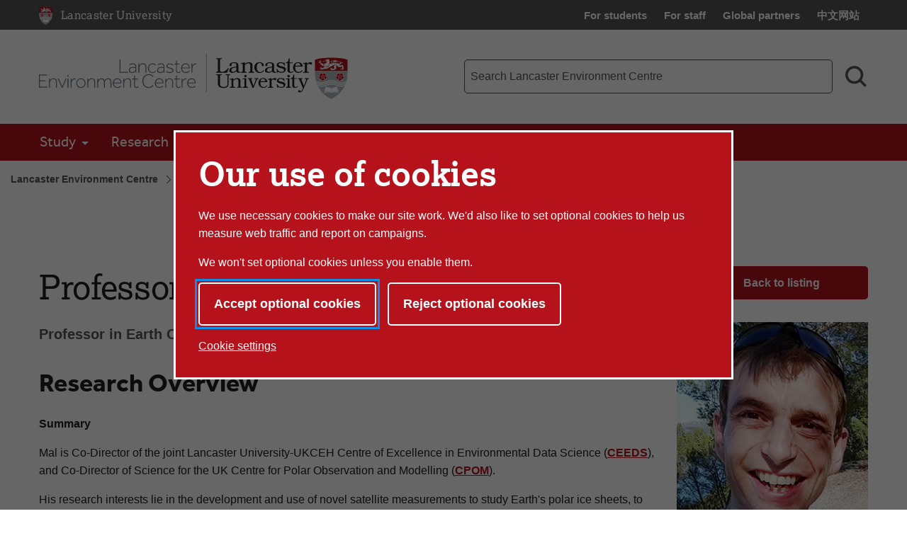

--- FILE ---
content_type: text/html; charset=UTF-8
request_url: https://www.lancaster.ac.uk/lec/about-us/people/malcolm-mcmillan
body_size: 16366
content:

<!doctype html>
<!-- Page Layout: Foundation no 2 nav -->


<html class="no-js" lang="en">
<head>
    <meta charset="utf-8">
    <meta http-equiv="x-ua-compatible" content="ie=edge">
    <meta name="viewport" content="width=device-width, initial-scale=1.0">

    <!-- Dublin Core properties -->
    <meta property="dc.date.created" content="2017-09-19 10:39 BST" />
    <meta property="dc.date.modified" content="2018-05-01 13:55 BST" />

    <!-- Open Graph properties -->
    <!--
    <meta property="article:published_time" content="Tue, 19 Sep 2017 10:39:37 BST" />
    <meta property="article:modified_time" content="Tue, 01 May 2018 13:55:27 BST" />
    -->

    <meta property="og:url" content="https://www.lancaster.ac.uk/lec/about-us/people/malcolm-mcmillan"/>
    <meta property="og:title" content="Mal McMillan - Lancaster University" />
    <meta property="og:site_name" content="Lancaster University" />
    <meta property="og:locale" content="en_GB" />

    

    
        <meta property="og:image" content="https://www.lancaster.ac.uk/media/lancaster-university/content-assets/images/lu-logo-1200x900.png" />
        
    
    
    <link rel="canonical" href="https://www.lancaster.ac.uk/lec/about-us/people/malcolm-mcmillan"/>
    <title>Mal McMillan - Lancaster University</title>

    <!-- Siteimprove hook -->
    <meta name="PageID" content="127404" />

        
    <!-- meta description -->
    <meta name='description' content='Profile page for Mal McMillan at Lancaster University' />

    <!-- css: app.css -->
    <link rel="stylesheet" type="text/css" media="screen, print" href="/media/lancaster-university/style-assets/css/styles.min.css?v=1763633233" />
    <!-- font-face.css -->
    <link rel="stylesheet" type="text/css" media="screen" href="/media/lancaster-university/style-assets/css/font-face.css?v=1566473704" />
    <!-- loadscript -->
    <script type="text/javascript" src="/media/wdp/style-assets/javascript/lib/loadScript.js?v=1614246793"></script>
    <!-- jquery -->
    <script type="text/javascript" src="/media/wdp/style-assets/javascript/lib/thirdparty/jquery/jquery-3.5.1.min.js?v=1606815544"></script>
    <!-- adobe mega menu plugin -->
    <script type="text/javascript" src="/media/wdp/style-assets/javascript/lib/thirdparty/accessibleMegaMenu.min.js?v=1655371111"></script>
    <!-- navigation -->
    <script type="text/javascript" src="/media/wdp/style-assets/javascript/compiled/jspm/navigation.bundle.js?v=1656691571"></script>

    <!-- favicon -->
    <link rel="shortcut icon"  href="/media/lancaster-university/style-assets/images/favicon.ico">
<link rel="apple-touch-icon"  href="/media/lancaster-university/style-assets/images/apple-touch-icon.png">
    <!-- included head code -->
    <!-- Global Included Head Code -->

<!-- Bing webmaster tools verification -->
<meta name="msvalidate.01" content="09677F9EC57477F7C68E18615A7927F7" /><script src="/media/wdp/style-assets/javascript/lib/scriptHandler.min.js?v=1614254562"></script>
<script>
    var scriptHandler = new ScriptHandler();
</script><!-- Google Tag Manager -->
<script>(function(w,d,s,l,i){w[l]=w[l]||[];w[l].push({'gtm.start':
new Date().getTime(),event:'gtm.js'});var f=d.getElementsByTagName(s)[0],
j=d.createElement(s),dl=l!='dataLayer'?'&l='+l:'';j.async=true;j.src=
'https://www.googletagmanager.com/gtm.js?id='+i+dl;f.parentNode.insertBefore(j,f);
})(window,document,'script','dataLayer','GTM-KHTVZS');</script>
<!-- End Google Tag Manager --><script>
    document.addEventListener('DOMContentLoaded', function() {
        let links = document.getElementsByTagName('a');

        for (let i = 0; i < links.length; i++) {
            let link = links[i];

            if (link.hostname === 'lancaster.box.com' || link.hostname === 'lancaster.app.box.com') {
                link.href = '/errors/box/?path=' +
                    encodeURIComponent(location.pathname) +
                    '&href=' +
                    encodeURIComponent(link.href) +
                    '&linkText=' +
                    encodeURIComponent(link.text.trim());
            }
        }
    });
</script>
    <!-- Local Included Head Code -->

    <!-- local highlight theme -->
    

    <!--[if lt IE 8]>
    <script src="//s3.amazonaws.com/nwapi/nwmatcher/nwmatcher-1.2.5-min.js"></script>
    <script src="//html5base.googlecode.com/svn-history/r38/trunk/js/selectivizr-1.0.3b.js"></script>
    <![endif]-->

    <!--[if lt IE 9]>
    <script src="//cdnjs.cloudflare.com/ajax/libs/html5shiv/3.6.2/html5shiv.js"></script>
    <script src="//cdnjs.cloudflare.com/ajax/libs/respond.js/1.1.0/respond.min.js"></script>
    <script type="text/javascript" src="/media/wdp/style-assets/javascript/lib/rem.js"></script>
    <![endif]-->

</head>

<body class="standard">

<!-- included body code -->
<!-- Global Included Body Code --><!-- Lazy Load scripts -->
<script src="/media/wdp/style-assets/javascript/lib/thirdparty/jquery/jquery.unveil.min.js?v=1614254565"></script>
<script async src="/media/wdp/style-assets/javascript/compiled/jspm/lazy-load.bundle.js?v=1614254609"></script><!-- invisible links -->
<nav class="invisible-links" id="top" aria-label="Skip links">
    <a href="#main">Skip to content</a>
    <a href="/accessibility-statement/">Accessibility help</a>
</nav><!-- Content Type: Foundation Cookie Consent Panel -->
<!--noindex-->
<dialog id="biccy-banner" aria-label="cookie banner" class="bg-primary-red">
    <div id="biccy-prompt" role="region" aria-label="Cookies on lancaster.ac.uk">
        <div class="biccy-banner-content">
            <h1>
                Our use of cookies
            </h1>
            <p>
                We use necessary cookies to make our site work. We'd also like
                to set optional cookies to help us measure web traffic and report
                on campaigns.
            </p>
            <p>
                We won't set optional cookies unless you enable them.
            </p>
        </div>

        <div class="biccy-banner-options">
            <button type="button" id="biccy-continue-button" class="button default">
                Accept optional cookies
            </button>
            <button type="button" id="biccy-reject-button" class="button">
                Reject optional cookies
            </button>
        </div>

        <p class="cookie-settings-link">
            <a href="/privacy/website-and-cookies-privacy/cookie-settings/">
                Cookie settings
            </a>
        </p>

    </div>
</dialog>

<script>
    var dataLayer = [{
        'consentAnalytics': 'false',
        'consentMarketing': 'false',
        //'consentPerformance': 'false',
        //'consentSocialMedia': 'false',
        //'consentPreferences': 'false',
    }];

    var consentAnalyticsGranted = false;
    var consentMarketingGranted = false;

    let updateCookiePrefsCookie = function() {

        var maxAge = 31536000; // 24*60*60*365: 365 days in seconds
        var now = new Date();
        var expires = new Date(now.getTime() + (maxAge*1000));

        var consent = {
            analyticsConsent: consentAnalyticsGranted,
            marketingConsent: consentMarketingGranted,
            expires: expires.toUTCString(),
        };

        var consentCookie = JSON.stringify(consent);

        // Max-Age = 7776000 = 90 days in seconds
        document.cookie = 'luCookieConsent='
            + consentCookie
            + ';Path=/;SameSite=strict;Expires='
            + consent.expires
            + ';Max-Age='
            + maxAge;
    };

    let applyCookiePrefs = function() {
        let trueFalse = consentAnalyticsGranted ? 'true' : 'false'
        dataLayer.push({'consentAnalytics' : trueFalse});

        trueFalse = consentMarketingGranted ? 'true' : 'false'
        dataLayer.push({'consentMarketing' : trueFalse});

        loadTagManager();
    };

    let deleteCookie = function(name, domain) {
        document.cookie = name
            + '=; Path=/; Domain='
            + domain
            + '; Expires=Thu, 01 Jan 1970 00:00:01 GMT;';
    }

    let deleteKnownCookies = function() {

        var subdomain = window.location.hostname;
        var pathSegments = subdomain.split('.');
        pathSegments.shift();
        var domain = pathSegments.join('.');

        subdomain = '.' + subdomain;
        domain = '.' + domain;

        document.cookie.split(";").forEach(function(cookie) {

            var cookieName = cookie.trim().split('=')[0];

            // If the prefix of the cookie's name matches the one specified, remove it
            if (cookieName.startsWith('_ga') ||
                cookieName.startsWith('_gid') ||
                cookieName.startsWith('_gcl') ||
                cookieName.startsWith('_utm') ||
                cookieName.startsWith('_hj') || // Hotjar
                cookieName.startsWith('_fbp') // Facebook Pixel
            ) {
                deleteCookie(cookieName, subdomain);
                deleteCookie(cookieName, domain);
            }
        });
    }

    let loadTagManager = function () {

        // Google Tag Manager
        (function(w,d,s,l,i){w[l]=w[l]||[];w[l].push({'gtm.start':
        new Date().getTime(),event:'gtm.js'});var f=d.getElementsByTagName(s)[0],
        j=d.createElement(s),dl=l!='dataLayer'?'&l='+l:'';j.async=true;j.src=
        'https://www.googletagmanager.com/gtm.js?id='+i+dl;f.parentNode.insertBefore(j,f);
        })(window,document,'script','dataLayer','GTM-KHTVZS');

    };

    (function() {

        const cookiesBanner = document.getElementById('biccy-banner');

        const consentAgreedBtn = document.getElementById('biccy-continue-button');
        const consentRefusedBtn = document.getElementById('biccy-reject-button');

        updateCookiePrefs = function(e) {
            updateCookiePrefsCookie();
            applyCookiePrefs();

            cookiesBanner.close();
            document.getElementById('top').focus();
        };

        consentAgreedBtn.onclick = function(e) {

            consentAnalyticsGranted = true;
            consentMarketingGranted = true;

            updateCookiePrefs();
            return false;
        };

        consentRefusedBtn.onclick = function(e) {

            consentAnalyticsGranted = false;
            consentMarketingGranted = false;

            deleteKnownCookies();

            updateCookiePrefs();
            return false;
        };


        /*
            IE11 doesn't support => arrow functions.
            https://stackoverflow.com/questions/38595690/ie-11-script1002-array-filterx-arrow-functions

            Also needs a startsWith polyfill.
        */
        if (!String.prototype.startsWith) {
            String.prototype.startsWith = function(searchString, position){
                position = position || 0;
                return this.substr(position, searchString.length) === searchString;
            };
        }

        if (
            document.cookie.split(';').filter(
                function(item) {
                    return item.trim().startsWith('luCookieConsent=')
                }
            ).length
        ) {
            var cookieValue = document.cookie.replace(
                /(?:(?:^|.*;\s*)luCookieConsent\s*\=\s*([^;]*).*$)|^.*$/,
                '$1'
            );
            var consentSettings = JSON.parse(cookieValue);

            consentAnalyticsGranted = consentSettings.analyticsConsent;
            consentMarketingGranted = consentSettings.marketingConsent;

            applyCookiePrefs();
        } else {
            /*
            If no cookie is set, we need to show the consent overlay,
            but not if the page is the one that explains cookies...
            */
            if (window.location.pathname !== '/privacy/website-and-cookies-privacy/cookie-settings/') {
                cookiesBanner.showModal();
            }
        }

    })();
</script>
<!--endnoindex-->

<!-- Local Included Body Code -->

<div class="foundation-container">
    <div class="site-container">
        
        <!--noindex-->
        <!-- Main Menu header -->
        <!-- foundation header -->
<header>
      <!-- LU top-bar -->
    <div id="lu-bar" >
      <div class="grid-container">
        <div class="navigation">
          <a class="btn-home" title="Link: Home" href="/">
            <span aria-hidden="true">
              <img src='/media/wdp/style-assets/images/foundation/lu-shield.svg' alt="Lancaster University shield" class="lu-home">
            </span>
            <span class="show-for-sr">Lancaster University Home Page</span>
            <span class="core-site-title">Lancaster University</span>
          </a>
          <nav class="quick-links show-for-large" aria-label="Quick links">
            <ul>        <li><a href="https://portal.lancaster.ac.uk/ask/">For students</a></li>
        <li><a href="/current-staff/">For staff</a></li>
        <li><a href="/study/partners/">Global partners</a></li>
        <li><a href="https://www.lancasteruniversity.cn/" hreflang="zh-cn" lang="zh">中文网站</a></li></ul>
          </nav>
        </div>
      </div>
    </div> <!-- end LU top-bar -->
    <div class="header-content">
      <div class="logo-container">
          <div class="logo-wrapper">
            <a href="/lec/">
              <img
    src='/media/lancaster-university/content-assets/images/fst/logos/LEClogo.svg'
    alt='Lancaster Environment Centre'
    class=' '
    itemprop="logo"
/>


            </a>
          </div>
      </div>
      <div class="toggles hide-for-large">
        <button class="menu-toggle" aria-controls="mega-menu-wrapper" aria-expanded="false">
          <svg class="menu-icon" viewBox="0 0 100 100" width="100" height="100" aria-hidden="true" focusable="false">
            <g class="svg-menu-toggle">
                <path class="line line-1" d="M5 13h90v14H5z" />
                <path class="line line-2" d="M5 43h90v14H5z" />
                <path class="line line-3" d="M5 73h90v14H5z" />
            </g>
          </svg>
          <span class="show-for-sr">Toggle Menu</span>
        </button>
        <button class="search-toggle" aria-controls="search-form-mobile" aria-expanded="false">
          <svg viewBox="0 0 100 100" class="search-icon" width="100" height="100" aria-hidden="true" focusable="false">
              <path fill-rule="evenodd" d="M42.117,12.246 C50.1209,12.246 57.797,15.4257 63.453,21.0858 C69.1132,26.742 72.2928,34.4178 72.2928,42.4218 C72.2928,50.4258 69.1131,58.1018 63.453,63.7578 C57.7968,69.418 50.121,72.5976 42.117,72.5976 C34.1131,72.5976 26.437,69.4179 20.781,63.7578 C15.1208,58.1016 11.9412,50.4258 11.9412,42.4218 C11.9412,34.4178 15.1209,26.7418 20.781,21.0858 C26.4372,15.4256 34.113,12.246 42.117,12.246 L42.117,12.246 Z M76.0828827,67.3362833 C82.3527829,58.7859894 85.2617455,48.0434678 83.9173,37.22271 C82.0618,22.28871 72.3743,9.47671 58.5153,3.61771 L58.51139,3.61771 C53.32389,1.41851 47.74139,0.28961 42.10539,0.29741 L42.117,0.305 C29.058,0.30891 16.742,6.3675 8.769001,16.707 C0.7924008,27.047 -1.933999,40.5 1.382301,53.129 C4.698701,65.758 13.6833,76.137 25.7103,81.223 L25.7103,81.22691 C39.5733,87.08631 55.5113,85.10191 67.5153,76.02771 C67.5852345,75.9748392 67.6549736,75.9217748 67.724517,75.8685177 L91.555,99.6990032 L100.0003,91.253703 L76.0828827,67.3362833 Z">
              </path>
          </svg>
          <svg viewBox="0 0 100 100" class="search-icon-close" width="100" height="100" aria-hidden="true" focusable="false">
              <polygon class="st0" points="84.4,1.4 50.7,35.2 17,1.4 3.5,14.9 37.2,48.7 2.6,83.2 16.1,96.7 50.7,62.1 85.3,96.7 98.8,83.2 64.2,48.7 97.9,14.9   " />
          </svg>
          <span class="show-for-sr">Search toggle</span>
        </button>
      </div>
      <!-- search-bar -->
      <div class="search-bar show-for-large">
        <div class="hide">
          <nav class="quick-links" aria-label="Quick links">
            <ul>        <li><a href="https://portal.lancaster.ac.uk/ask/">For students</a></li>
        <li><a href="/current-staff/">For staff</a></li>
        <li><a href="/study/partners/">Global partners</a></li>
        <li><a href="https://www.lancasteruniversity.cn/" hreflang="zh-cn" lang="zh">中文网站</a></li></ul>
          </nav>
        </div>
                <form role="search" action="/lec/search/" method="get" aria-label="Search Lancaster Environment Centre">
          <label for="f-search-input" class="show-for-sr">Lancaster Environment Centre search term</label>
          <input class="input-field search-field" name="q" type="search" placeholder="Search Lancaster Environment Centre" id="f-search-input">
          <button type="submit">
            <svg viewBox="0 0 100 100" class="search-icon" width="100" height="100" aria-hidden="true" focusable="false">
                <path fill-rule="evenodd" d="M42.117,12.246 C50.1209,12.246 57.797,15.4257 63.453,21.0858 C69.1132,26.742 72.2928,34.4178 72.2928,42.4218 C72.2928,50.4258 69.1131,58.1018 63.453,63.7578 C57.7968,69.418 50.121,72.5976 42.117,72.5976 C34.1131,72.5976 26.437,69.4179 20.781,63.7578 C15.1208,58.1016 11.9412,50.4258 11.9412,42.4218 C11.9412,34.4178 15.1209,26.7418 20.781,21.0858 C26.4372,15.4256 34.113,12.246 42.117,12.246 L42.117,12.246 Z M76.0828827,67.3362833 C82.3527829,58.7859894 85.2617455,48.0434678 83.9173,37.22271 C82.0618,22.28871 72.3743,9.47671 58.5153,3.61771 L58.51139,3.61771 C53.32389,1.41851 47.74139,0.28961 42.10539,0.29741 L42.117,0.305 C29.058,0.30891 16.742,6.3675 8.769001,16.707 C0.7924008,27.047 -1.933999,40.5 1.382301,53.129 C4.698701,65.758 13.6833,76.137 25.7103,81.223 L25.7103,81.22691 C39.5733,87.08631 55.5113,85.10191 67.5153,76.02771 C67.5852345,75.9748392 67.6549736,75.9217748 67.724517,75.8685177 L91.555,99.6990032 L100.0003,91.253703 L76.0828827,67.3362833 Z">
                </path>
            </svg>
            <span class="show-for-sr">Search</span>
          </button>
        </form>
      </div>
    </div>
    <div class="search-bar-mobile hide-for-large" id="search-form-mobile">
      <form role="search" action="/lec/search/" method="get" aria-label="Search Lancaster Environment Centre">
        <label for="f-search-input-mobile" class="show-for-sr">Lancaster Environment Centre search term</label>
        <input class="input-field search-field" name="q" type="search" placeholder="Search Lancaster Environment Centre" id="f-search-input-mobile">
        <button type="submit" class="button">Search</button>
      </form>
    </div>
  <div class="primary-nav">
    <div class="grid-container full nav-container">
              <div id="mega-menu-wrapper">
          <button class="menu-close bg-primary-red" aria-label="Close main menu">
              <span class="show-for-sr">Close main menu</span>
              <span aria-hidden="true">&times;</span>
          </button>
          <div data-sticky-container>
            <div
                              data-sticky
                data-options="marginTop:0;"
                data-sticky-on="large"
                data-top-anchor="mega-menu-wrapper"
                          >
              <nav class="quick-links mobile hide-for-large" aria-label="Quick links">
                <ul>        <li><a href="https://portal.lancaster.ac.uk/ask/">For students</a></li>
        <li><a href="/current-staff/">For staff</a></li>
        <li><a href="/study/partners/">Global partners</a></li>
        <li><a href="https://www.lancasteruniversity.cn/" hreflang="zh-cn" lang="zh">中文网站</a></li></ul>
              </nav>
                                  <nav class="mega-menu bg-primary-red" aria-label="Main menu">
                    <ul class="nav-menu">
                                                                        <li class="nav-item">
                            <button>Study</button>
                              <div class="sub-nav">
                                <ul>
                                                                      <li class="sub-nav-group">
                                                                              <span class="group-title"><a href="/lec/undergraduate/">Undergraduate</a></span>
                                        <ul>
                                                                                                                                    <li><a href="/biosciences/biology/">Biology</a></li>
                                                                                                                                                                                <li><a href="/biosciences/ecology/">Ecology and Conservation</a></li>
                                                                                                                                                                                <li><a href="/environmental-science/">Environmental and Earth Sciences</a></li>
                                                                                                                                                                                <li><a href="/geography/">Geography</a></li>
                                                                                                                                                                                                                                                                      <li><a href="/study/open-days/undergraduate-open-days/">Open Days</a></li>
                                                                                                                              </ul>
                                                                            </li>
                                                                      <li class="sub-nav-group">
                                                                              <span class="group-title"><a href="/lec/graduate-school/taught-masters/">Taught Master's</a></span>
                                        <ul>
                                                                                                                                    <li><a href="/lec/graduate-school/taught-masters/research-projects/">Research Projects</a></li>
                                                                                                                                                                                <li><a href="/lec/graduate-school/taught-masters/scholarships/">Scholarships</a></li>
                                                                                                                                                                                <li><a href="/lec/graduate-school/taught-masters/how-to-apply/">How to apply for a Master's Degree</a></li>
                                                                                                                              </ul>
                                                                            </li>
                                                                      <li class="sub-nav-group">
                                                                              <span class="group-title"><a href="/lec/graduate-school/research-masters/">Master's by Research</a></span>
                                        <ul>
                                                                                                                                                                                                                          <li><a href="/lec/graduate-school/research-masters/#d.en.367239">Study Areas</a></li>
                                                                                                                                                                                <li><a href="/lec/graduate-school/research-masters/#d.en.367233">Research Groups</a></li>
                                                                                                                                                                                <li><a href="/lec/graduate-school/research-masters/funded-masters-by-research-opportunities/">Funded Master's by Research Opportunities</a></li>
                                                                                                                              </ul>
                                                                            </li>
                                                                      <li class="sub-nav-group">
                                                                              <span class="group-title"><a href="/lec/graduate-school/phd/">PhD</a></span>
                                        <ul>
                                                                                                                                    <li><a href="/lec/graduate-school/phd/self-funded-phd/">Develop your own self-funded PhD proposal</a></li>
                                                                                                                                                                                <li><a href="/lec/graduate-school/phd/phd-opportunities/">Apply for a funded PhD position</a></li>
                                                                                                                                                                                <li><a href="/lec/graduate-school/phd/doctoral-training-centres/">Doctoral Training Centres</a></li>
                                                                                                                              </ul>
                                                                            </li>
                                                                  </ul>
                            </div>
                          </li>
                                                                                                <li class="nav-item">
                            <button>Research</button>
                              <div class="sub-nav">
                                <ul>
                                                                      <li class="sub-nav-group">
                                                                              <span class="group-title"><a href="/lec/research/">Research at Lancaster Environment Centre</a></span>
                                        <ul>
                                                                                                                                    <li><a href="/lec/research/research-facilities/">Research Facilities</a></li>
                                                                                                                                                                                <li><a href="/lec/research/visitors-and-fellows/">Visitors and Fellows</a></li>
                                                                                                                              </ul>
                                                                            </li>
                                                                      <li class="sub-nav-group">
                                                                                                                      <span class="group-title" id="list-title-research-groups-6349">Research Groups</span>
                                        <ul aria-labelledby="list-title-research-groups-6349">
                                                                                                                                    <li><a href="/lec/research/earth-science-and-physical-geography/">Earth Science and Physical Geography</a></li>
                                                                                                                                                                                <li><a href="/lec/research/ecology-and-conservation/">Ecology and Conservation</a></li>
                                                                                                                                                                                <li><a href="/lec/research/environmental-science/">Environmental Science</a></li>
                                                                                                                                                                                <li><a href="/lec/research/human-geography/">Human Geography</a></li>
                                                                                                                                                                                <li><a href="/lec/research/plant-biology/">Plant Biology</a></li>
                                                                                                                              </ul>
                                                                          </li>
                                                                      <li class="sub-nav-group">
                                                                                                                      <span class="group-title" id="list-title-partner-research-centres-9363">Partner Research Centres</span>
                                        <ul aria-labelledby="list-title-partner-research-centres-9363">
                                                                                                                                    <li><a href="https://ceeds.ac.uk/">Centre of Excellence in Environmental Data Science</a></li>
                                                                                                                                                                                <li><a href="/global-eco-innovation/">Centre for Global Eco-Innovation</a></li>
                                                                                                                                                                                <li><a href="/dsi/">Data Science Institute</a></li>
                                                                                                                                                                                <li><a href="/energy-lancaster/">Energy Lancaster</a></li>
                                                                                                                                                                                                                                                                      <li><a href="/pentland/">The Pentland Centre for Sustainability in Business</a></li>
                                                                                                                                                                                <li><a href="/social-futures/">Social Futures</a></li>
                                                                                                                                                                                <li><a href="http://www.ceh.ac.uk">UK Centre for Ecology &amp; Hydrology</a></li>
                                                                                                                              </ul>
                                                                          </li>
                                                                      <li class="sub-nav-group">
                                                                                                                      <span class="group-title" id="list-title-research-projects-3060">Research Projects</span>
                                        <ul aria-labelledby="list-title-research-projects-3060">
                                                                                                                                    <li><a href="/sci-tech/research/beebox/">BeeBox</a></li>
                                                                                                                                                                                <li><a href="/lec/research/limestone-pavements-partnership/">Limestone Pavements Partnership</a></li>
                                                                                                                                                                                <li><a href="/power-for-nature/">Power for Nature</a></li>
                                                                                                                                                                                <li><a href="https://ras-network.org/">RAS</a></li>
                                                                                                                                                                                <li><a href="/lec/research/soil-science-knowledge/">Soil Science Knowledge Base</a></li>
                                                                                                                                                                                <li><a href="/lec/research/waitrose-sustainable-agriculture/">Waitrose Sustainable Agriculture</a></li>
                                                                                                                              </ul>
                                                                          </li>
                                                                  </ul>
                            </div>
                          </li>
                                                                                                <li class="nav-item">
                            <a href="/sci-tech/business/themes/lec/">Business</a>
                          </li>
                                                                                                <li class="nav-item">
                            <button>About Us</button>
                              <div class="sub-nav">
                                <ul>
                                                                      <li class="sub-nav-group">
                                                                              <span class="group-title"><a href="/lec/about-us/">About Us</a></span>
                                        <ul>
                                                                                                                                    <li><a href="/lec/about-us/">About Us</a></li>
                                                                                                                                                                                <li><a href="/lec/about-us/partnerships/">Partnerships</a></li>
                                                                                                                                                                                <li><a href="/lec/about-us/journals/">Journals</a></li>
                                                                                                                                                                                <li><a href="/lec/about-us/sustainability-commitments/">Sustainability Commitments</a></li>
                                                                                                                                                                                <li><a href="/lec/about-us/equality-diversity-inclusion/">Equality, Diversity and Inclusion</a></li>
                                                                                                                                                                                <li><a href="/lec/about-us/athena-swan/">Athena SWAN</a></li>
                                                                                                                                                                                <li><a href="/lec/about-us/ecr/">Early Career Researcher Network</a></li>
                                                                                                                                                                                <li><a href="/lec/about-us/wellbeing/">Wellbeing</a></li>
                                                                                                                                                                                                                                                                      <li><a href="/lec/about-us/internal/">Information for Staff and Students</a></li>
                                                                                                                                                                                <li><a href="/lec/about-us/contact/">Contact and Find Us</a></li>
                                                                                                                              </ul>
                                                                            </li>
                                                                      <li class="sub-nav-group">
                                                                              <span class="group-title"><a href="/lec/about-us/engagement/">Outreach</a></span>
                                        <ul>
                                                                                                                                    <li><a href="/lec/about-us/engagement/supporting-schools/">Supporting Schools</a></li>
                                                                                                                                                                                                                                                                      <li><a href="/lec/about-us/engagement/supporting-communities/">Supporting Communities</a></li>
                                                                                                                                                                                <li><a href="/lec/about-us/engagement/supporting-nature/">Supporting Nature</a></li>
                                                                                                                              </ul>
                                                                            </li>
                                                                      <li class="sub-nav-group">
                                                                                                                      <span class="group-title" id="list-title-news-and-events-6156">News and Events</span>
                                        <ul aria-labelledby="list-title-news-and-events-6156">
                                                                                                                                    <li><a href="/lec/about-us/news/">News</a></li>
                                                                                                                                                                                <li><a href="/lec/about-us/events/">Events</a></li>
                                                                                                                                                                                <li><a href="/lec/about-us/blogs/">Blogs</a></li>
                                                                                                                                                                                <li><a href="/lec/about-us/lec-voices/">LEC Voices</a></li>
                                                                                                                              </ul>
                                                                          </li>
                                                                  </ul>
                            </div>
                          </li>
                                                                                                <li class="nav-item">
                            <a href="/lec/about-us/people/">People</a>
                          </li>
                                                                  </ul>
                  </nav>
                                                  <div class="breadcrumb-wrapper show-for-large" data-more-information>
                    <nav class="breadcrumb" aria-label="Breadcrumb">
                      <ol>
                        <li>
                          <a href="/lec/">Lancaster Environment Centre</a></li> <li><a href="/lec/about-us/">About Us</a></li> <li><a href="/lec/about-us/people/">People</a></li> <li><a href="/lec/about-us/people/person/">Mal McMillan</a>                        </li>
                      </ol>
                    </nav>
                  </div>
                            </div>
          </div>
        </div>
    </div>
  </div>
</header>
<div class="breadcrumb-wrapper hide-for-large" data-more-information>
  <nav class="breadcrumb" aria-label="Breadcrumb">
    <ol>
      <li>
        <a href="/lec/">Lancaster Environment Centre</a></li> <li><a href="/lec/about-us/">About Us</a></li> <li><a href="/lec/about-us/people/">People</a></li> <li><a href="/lec/about-us/people/person/">Mal McMillan</a>      </li>
    </ol>
  </nav>
</div>

        <!--endnoindex-->

        <main class="main-container " id="main" role="main">

    <div class="grid-container staff-profile" itemscope itemtype="http://schema.org/Person">
        <div class="grid-x grid-padding-x">
            <div class="cell small-12 medium-8 large-9">
                <section>
                    <h1 itemprop="name">
                        Professor Mal McMillan                        <span class="postnominals"></span>
                    </h1>
                    <span class="subtitle" itemprop="jobTitle">Professor in Earth Observation</span>

                    
                        <div class="introduction">
                                                <h2>Research Overview</h2>
                <p><strong>Summary</strong></p>
<p>Mal is Co-Director of the joint Lancaster University-UKCEH Centre of Excellence in Environmental Data Science (<a href="http://ceeds.ac.uk">CEEDS</a>), and Co-Director of Science for the UK Centre for Polar Observation and Modelling (<a href="https://cpom.org.uk/">CPOM</a>). </p>
<p>His research interests lie in the development and use of novel satellite measurements to study Earth's polar ice sheets, to better understand their contribution to global sea level rise. He has co-authored over <a href="https://scholar.google.co.uk/citations?user=DqE5s9YAAAAJ&amp;hl=en">35 publications</a>, including articles in Science and Nature. He has received research funding from a range of sources, including the European Space Agency, the European Centre for Medium-Range Weather Forecasts, and the UK Natural Environment Research Council, and advises the European Space Agency on a number of current, and future, polar satellite missions.</p>

<p><strong>Active Projects</strong></p>
<ul class="bullet"><li>GLOBE: The Greenland Subglacial Lake Observatory (PI; UKRI-ERC).</li><li>CLEV2ER Land Ice and Inland Water (PI; ESA).</li><li>Cryo-TEMPO (PI; ESA).</li><li>Digital Twin Components - Ice Sheets (Co-I; ESA).</li><li>4D Greenland (Co-I; ESA).</li><li>5D Antarctica (Co-I; ESA).</li><li>Arctex: Arctic Extremes (Co-I; ESA).</li><li>Fundamental Data Records for Altimetry - Follow On (Co-I; ESA).</li><li>PICANTE: Processes, Impacts, and Changes of Antarctic Extreme Weather (Co-I; NERC).</li><li>AI Forecasting for Ice Shelf Collapse (Co-I; ESA).</li></ul>

<p><strong>Completed Projects</strong></p>
<ul class="bullet"><li>UK Earth Observation Climate Information Service.</li><li>Earth Observation for Surface Mass Balance.</li><li>4D Antarctica.</li><li>Digital Twin Antarctica.</li><li>The Sentinel-3 Mission Performance Centre.</li><li>The Copernicus Climate Change Service (<a href="https://climate.copernicus.eu/">further details</a>).</li><li>Sentinel-3 Performance Improvement for Ice Sheets (<a href="https://www.seom-spice.org/">further details</a>).</li><li>Sentinel-3 Tandem for Climate (<a href="https://s3tandem.eu/">further details</a>).</li><li>Polar Monitoring Mission, Assessment &amp; Consolidation of Requirements.</li><li>CryoSat Follow-on SAR Trade-off Study</li></ul>
<p>I am also a member of several expert advisory groups for the European Space Agency:</p>
<ul class="bullet"><li>The Sentinel-3 Mission Performance Centre.</li><li>The <a href="https://sentinel.esa.int/web/sentinel/news/success-stories/-/asset_publisher/3H6l2SEVD9Fc/content/sentinel-3-validation-team-forge-ahead-with-satellite-data;jsessionid=B0E7F073A12AB994F0BFD376FB633F98.jvm2?redirect=https://sentinel.esa.int/web/sentinel/news/success-stories;jsessionid%3DB0E7F073A12AB994F0BFD376FB633F98.jvm2%3Fp_p_id%3D101_INSTANCE_3H6l2SEVD9Fc%26p_p_lifecycle%3D0%26p_p_state%3Dnormal%26p_p_mode%3Dview%26p_p_col_id%3Dcolumn-1%26p_p_col_count%3D1%26_101_INSTANCE_3H6l2SEVD9Fc_cur%3D20%26_101_INSTANCE_3H6l2SEVD9Fc_keywords%3D%26_101_INSTANCE_3H6l2SEVD9Fc_advancedSearch%3Dfalse%26_101_INSTANCE_3H6l2SEVD9Fc_delta%3D1%26_101_INSTANCE_3H6l2SEVD9Fc_andOperator%3Dtrue">Sentinel-3 Validation Team.</a></li><li>The CryoSat-2 Quality Working Group.</li></ul>

<p><strong>Media</strong></p>
<p>You can read about a selection of my research via the following links:</p>
<ul class="bullet"><li><a href="https://www.weforum.org/agenda/2019/05/antarctica-s-ice-is-melting-5-times-faster-than-in-the-90s">Antarctica's increasing contribution to sea level over the past 25 years (World Economic Forum).</a></li><li><a href="https://www.bbc.co.uk/news/science-environment-47461199">First view of Antarctic change from Sentinel-3 (BBC).</a></li><li><a href="https://www.bbc.co.uk/news/science-environment-27465050">Increased ice loss from Antarctica (BBC).</a></li><li><a href="https://www.washingtonpost.com/news/energy-environment/wp/2015/01/23/an-arctic-ice-caps-shockingly-rapid-slide-into-the-sea/?noredirect=on&amp;utm_term=.a009c0f0c0d0">Dynamic activation of an Arctic Ice Cap (Washington Post).</a></li><li><a href="https://www.bbc.co.uk/news/science-environment-23144184">Subglacial lake drainage beneath the Antarctic Ice Sheet (BBC).</a></li><li>Measuring Greenland&rsquo;s Ice Loss (<a href="https://www.washingtonpost.com/news/energy-environment/wp/2016/07/19/greenland-lost-a-trillion-tons-of-ice-in-just-four-years/?utm_term=.57b46933ff8f">Washington Post</a>, <a href="https://www.theguardian.com/environment/climate-consensus-97-per-cent/2016/aug/25/global-warming-is-melting-the-greenland-ice-sheet-fast">The Guardian</a>, <a href="https://www.bbc.co.uk/news/science-environment-35074501">BBC</a>).</li></ul>

<p><strong>Career Details</strong></p>
<p>2018 – present | Reader in Environmental Sensing | Lancaster University.</p>
<p>2018 | Associate Professor | University of Leeds.</p>
<p>2014 – 2018 | Academic Research Fellow | University of Leeds.</p>
<p>2012 – 2014 | Postdoctoral Researcher | University of Leeds.</p>

<p><strong>Qualifications</strong></p>
<p>2012 | PhD in Satellite Geodesy | University of Edinburgh</p>
<p>2006 | MSc in Remote Sensing &amp; Image Processing | University of Edinburgh</p>
<p>2003 | MA in Mathematics &amp; Philosophy | University of Edinburgh</p>

<p><strong>PhD Opportunities</strong></p>
<p>I am always keen to hear from motivated students who are interested in pursuing a PhD in satellite geodesy, Earth Observation, and Polar Science. I welcome enquiries from students with a background in subjects such as Mathematics, Physics, Engineering and Computer Science, who are interested in applying numerical techniques to some of the most challenging environmental problems. If this is you then please get in touch to discuss current opportunities.</p>                                </div>

                        
                    
                                            <div class="tabbed">
                            <div class="grid-x">
                                <div class="cell">
                                    <ul class="tabs"
                                        data-responsive-accordion-tabs="tabs small-accordion large-tabs"
                                        id="people-tabs"
                                        data-multi-expand="true"
                                        data-allow-all-closed="true"
                                        data-deep-link="true"
                                        role="tablist"
                                    >
                                                                                    <li class="tabs-title is-active" role="presentation">
                                                <a href="#publications"
                                                    role="tab"
                                                    aria-selected="true"
                                                >
                                                    Publications                                                </a>
                                            </li>
                                                                                    <li class="tabs-title " role="presentation">
                                                <a href="#projects"
                                                    role="tab"
                                                    aria-selected="false"
                                                >
                                                    Projects                                                </a>
                                            </li>
                                                                                    <li class="tabs-title " role="presentation">
                                                <a href="#phd-students"
                                                    role="tab"
                                                    aria-selected="false"
                                                >
                                                    PhD Students                                                </a>
                                            </li>
                                                                                    <li class="tabs-title " role="presentation">
                                                <a href="#research-groups"
                                                    role="tab"
                                                    aria-selected="false"
                                                >
                                                    Research Groups                                                </a>
                                            </li>
                                                                            </ul>
                                </div>
                            </div>

                            <div class="grid-x">
                                <div class="cell">
                                    <div class="tabs-content" data-tabs-content="people-tabs">

                                                                                    <div class="tabs-panel is-active" id="publications">

                                                
                                                <div id="all-publications" >
                                                    
                                                    <publications-list :person-id="'2637'"
                                                                       :ajax-script-location="'/media/wdp/style-assets/php/publications-list-ajax.php'"
                                                                       :slim-version="true"
                                                    ></publications-list>

                                                </div>
                                            </div>
                                        
                                                                                    <div class="tabs-panel " id="projects">
                                                                                                    <p>
<a href="https://research.lancaster-university.uk/en/upmprojects/dsi-centre-for-polar-observation-and-modelling-copm--extension(8e86de0c-1381-470d-9495-a81652985eb4).html" class="title">DSI: Centre for Polar Observation and Modelling (COPM) - extension</a><br>
<!--Professor Mal McMillan<br>-->
01/04/2025 &rarr; 31/03/2029<br>
<span class="type">Research</span><br>
</p>
                                                                                                    <p>
<a href="https://research.lancaster-university.uk/en/upmprojects/dsi-arctic-extremes-arctex(ddd6ab2b-e3f2-449e-b194-b16fc3c11fd7).html" class="title">DSI: Arctic Extremes (ARCTEX)</a><br>
<!--Professor Mal McMillan, Dr Amber Leeson<br>-->
01/01/2025 &rarr; 31/12/2026<br>
<span class="type">Research</span><br>
</p>
                                                                                                    <p>
<a href="https://research.lancaster-university.uk/en/upmprojects/dsi-5d-antarctica-5dais(7e14a4bf-df09-49b1-aafb-b1b7700d7760).html" class="title">DSI: 5D Antarctica (5DAIS)</a><br>
<!--Professor Mal McMillan, Dr Amber Leeson, Dr Katie Miles<br>-->
27/11/2024 &rarr; 26/11/2027<br>
<span class="type">Research</span><br>
</p>
                                                                                                    <p>
<a href="https://research.lancaster-university.uk/en/upmprojects/dsi-dtc-ice-sheets(f8fd7071-8d07-4e01-af99-165b7ec5959f).html" class="title">DSI: DTC Ice Sheets</a><br>
<!--Professor Mal McMillan, Dr Amber Leeson<br>-->
13/11/2024 &rarr; 12/11/2026<br>
<span class="type">Research</span><br>
</p>
                                                                                                    <p>
<a href="https://research.lancaster-university.uk/en/upmprojects/dsi-globe-the-greenland-subglacial-lake-observatory(8539d9cf-ff77-4fd3-9552-cc354f6db764).html" class="title">DSI: GLOBE: The Greenland Subglacial Lake Observatory</a><br>
<!--Professor Mal McMillan<br>-->
01/04/2024 &rarr; 31/03/2029<br>
<span class="type">Research</span><br>
</p>
                                                                                                    <p>
<a href="https://research.lancaster-university.uk/en/upmprojects/dsi-ai-forecasting-for-ice-shelf-collapse-ai4is(3171dcf9-53b2-4753-ad59-525f451c7123).html" class="title">DSI: AI Forecasting for Ice Shelf Collapse (AI4IS)</a><br>
<!--Dr Amber Leeson, Professor Mal McMillan<br>-->
06/02/2024 &rarr; 05/02/2026<br>
<span class="type">Research</span><br>
</p>
                                                                                                    <p>
<a href="https://research.lancaster-university.uk/en/upmprojects/dsi-picante--processes-impacts-and-changes-of-antarctic-extreme-weather(60cd2a73-56d0-42e3-b6ae-e4d9082062ad).html" class="title">DSI: PICANTE – Processes, Impacts, and Changes of ANTarctic Extreme weather</a><br>
<!--Professor Mal McMillan, Dr Amber Leeson<br>-->
01/02/2024 &rarr; 31/10/2027<br>
<span class="type">Research</span><br>
</p>
                                                                                                    <p>
<a href="https://research.lancaster-university.uk/en/upmprojects/dsi-fundamental-data-records-for-altimetry-fdr4altfo-follow-on(741ca57b-8441-4635-8b7a-ba87a32fc3a5).html" class="title">DSI: Fundamental Data Records for Altimetry (FDR4ALT-FO) Follow On</a><br>
<!--Professor Mal McMillan<br>-->
01/01/2024 &rarr; 31/12/2025<br>
<span class="type">Research</span><br>
</p>
                                                                                                    <p>
<a href="https://research.lancaster-university.uk/en/upmprojects/dsi-clev2erland-ice-and-inland-water(fe35d6af-1e73-4640-918a-7768696244a7).html" class="title">DSI: CLEV2ER:LAND ICE AND INLAND WATER</a><br>
<!--Professor Mal McMillan<br>-->
15/05/2023 &rarr; 14/05/2026<br>
<span class="type">Research</span><br>
</p>
                                                                                                    <p>
<a href="https://research.lancaster-university.uk/en/upmprojects/dsi-cryosat2-thematic-products--cryotempo-phase-22(cb5b7a90-c0b6-447d-bebd-382fe59d9b8c).html" class="title">DSI: CryoSat-2 ThEMatic PrOducts | Cryo-TEMPO (Phase 2.2)</a><br>
<!--Professor Mal McMillan<br>-->
01/01/2023 &rarr; 31/12/2023<br>
<span class="type">Research</span><br>
</p>
                                                                                                    <p>
<a href="https://research.lancaster-university.uk/en/upmprojects/dsi-uk-earth-observation-climate-information-service-ukeo-cis(34cae14e-f134-4e7a-91f8-5f9271510a5e).html" class="title">DSI: UK Earth Observation Climate Information Service (UKEO CIS)</a><br>
<!--Professor Mal McMillan<br>-->
01/01/2023 &rarr; 31/03/2025<br>
<span class="type">Research</span><br>
</p>
                                                                                                    <p>
<a href="https://research.lancaster-university.uk/en/upmprojects/dsi-4d-greenland-ccn1(ef0cc8f9-d984-4912-a8e2-00c2a9e9df27).html" class="title">DSI: 4D Greenland CCN1</a><br>
<!--Professor Mal McMillan, Dr Amber Leeson<br>-->
23/11/2022 &rarr; 22/05/2024<br>
<span class="type">Research</span><br>
</p>
                                                                                                    <p>
<a href="https://research.lancaster-university.uk/en/upmprojects/dsi-envision-assessing-the-contribution-of-antarctic-peninsula-glaciers-to-global-sea-level-rise(d68741cb-bf66-4ab7-bb73-77c087d0aa09).html" class="title">DSI: Envision: Assessing the Contribution of Antarctic Peninsula Glaciers to Global Sea Level Rise</a><br>
<!--Professor Mal McMillan, Dr Amber Leeson<br>-->
01/10/2022 &rarr; 31/03/2026<br>
<span class="type">Research</span><br>
</p>
                                                                                                    <p>
<a href="https://research.lancaster-university.uk/en/upmprojects/centre-for-polar-observation-and-modelling-cpom(9ed3d6e9-5e3d-4ee6-ae72-4391b4b10e65).html" class="title">Centre for Polar Observation and Modelling (CPOM)</a><br>
<!--Professor Mal McMillan<br>-->
01/04/2022 &rarr; 31/03/2027<br>
<span class="type">Research</span><br>
</p>
                                                                                                    <p>
<a href="https://research.lancaster-university.uk/en/upmprojects/dsi-antarctica4d-additional-funding(5eccfa03-f2dd-4ea9-b0ca-f9c32efd55c5).html" class="title">DSI: Antarctica4d. (additional funding)</a><br>
<!--Professor Mal McMillan, Dr Amber Leeson<br>-->
31/03/2022 &rarr; 30/03/2023<br>
<span class="type">Research</span><br>
</p>
                                                                                                    <p>
<a href="https://research.lancaster-university.uk/en/upmprojects/dsi-centre-for-polar-observation-and-modelling-cpom-supplement(90f7c37b-b9ff-4331-8d2b-96ac131cf218).html" class="title">DSI: Centre for Polar Observation and Modelling (CPOM) supplement</a><br>
<!--Professor Mal McMillan<br>-->
01/03/2022 &rarr; 31/03/2027<br>
<span class="type">Research</span><br>
</p>
                                                                                                    <p>
<a href="https://research.lancaster-university.uk/en/upmprojects/dsi-cryosat2-thematic-products--cryotempo-phase-21(4a6094ac-e78e-4a7b-b571-d27a7983f3a4).html" class="title">DSI: CryoSat-2 ThEMatic PrOducts | Cryo-TEMPO (Phase 2.1)</a><br>
<!--Professor Mal McMillan<br>-->
01/01/2022 &rarr; 31/12/2022<br>
<span class="type">Research</span><br>
</p>
                                                                                                    <p>
<a href="https://research.lancaster-university.uk/en/upmprojects/dsi-sentinel3-land-altimetry-mission-performance-cluster-service-s3mpcalt(a56f7796-7139-4ccc-8554-d2b204214209).html" class="title">DSI: Sentinel-3 Land Altimetry Mission Performance Cluster Service (S3MPC_ALT)</a><br>
<!--Professor Mal McMillan<br>-->
01/11/2021 &rarr; 30/06/2022<br>
<span class="type">Research</span><br>
</p>
                                                                                                    <p>
<a href="https://research.lancaster-university.uk/en/upmprojects/dsi-4dgreenland(f39cff7b-6074-461b-a267-6d6d86a0c69d).html" class="title">DSI: 4DGreenland</a><br>
<!--Professor Mal McMillan, Dr Amber Leeson<br>-->
19/11/2020 &rarr; 18/11/2022<br>
<span class="type">Research</span><br>
</p>
                                                                                                    <p>
<a href="https://research.lancaster-university.uk/en/upmprojects/dsi-cryosta2-thematic-products--cryotempo-phase-1(6b0456a1-b78d-4547-9d4e-065d3f7ac4ae).html" class="title">DSI: CryoSta-2 ThEMatic PrOducts | Cryo-TEMPO (Phase 1)</a><br>
<!--Professor Mal McMillan<br>-->
01/10/2020 &rarr; 31/12/2021<br>
<span class="type">Research</span><br>
</p>
                                                                                                    <p>
<a href="https://research.lancaster-university.uk/en/upmprojects/dsi-antarctica4d--supplement(0461c681-9c9a-443f-a5c7-a28683485518).html" class="title">DSI: Antarctica4d - supplement</a><br>
<!--Professor Mal McMillan, Dr Amber Leeson<br>-->
15/09/2020 &rarr; 14/09/2021<br>
<span class="type">Research</span><br>
</p>
                                                                                                    <p>
<a href="https://research.lancaster-university.uk/en/upmprojects/dsi-earth-observation-4-surface-mass-balance(b94d1cf5-1694-4410-ac22-0e962e49b1cd).html" class="title">DSI: Earth Observation 4 Surface Mass Balance</a><br>
<!--Professor Mal McMillan, Dr Amber Leeson, Dr Ce Zhang<br>-->
01/09/2020 &rarr; 31/12/2024<br>
<span class="type">Research</span><br>
</p>
                                                                                                    <p>
<a href="https://research.lancaster-university.uk/en/upmprojects/dsi-copernicus-climate-change-service-c3s(ea09a633-bd5e-435d-a2f7-1ef1f302304c).html" class="title">DSI: Copernicus Climate Change Service (C3S)</a><br>
<!--Professor Mal McMillan<br>-->
01/08/2020 &rarr; 31/03/2023<br>
<span class="type">Research</span><br>
</p>
                                                                                                    <p>
<a href="https://research.lancaster-university.uk/en/upmprojects/dsi-antarctica4d(4c41f532-a3bd-4630-bdaa-cbdd5d499b26).html" class="title">DSI: Antarctica4d</a><br>
<!--Dr Amber Leeson, Professor Mal McMillan<br>-->
15/11/2019 &rarr; 15/10/2022<br>
<span class="type">Research</span><br>
</p>
                                                                                                    <p>
<a href="https://research.lancaster-university.uk/en/upmprojects/dsi-fundamental-data-records-for-altimetry-fdr4alt(76f32ec9-2e54-4da0-b9b6-a308bbcd7437).html" class="title">DSI: Fundamental Data Records for Altimetry (FDR4ALT)</a><br>
<!--Professor Mal McMillan<br>-->
01/11/2019 &rarr; 30/06/2022<br>
<span class="type">Research</span><br>
</p>
                                                                                                    <p>
<a href="https://research.lancaster-university.uk/en/upmprojects/polar-monitoring-mission-assessment-and-consolidation-of-requirements-and-analysis-of-campaign-data(f293c3dd-2c06-4e4d-a86d-8d184dcb3df3).html" class="title">Polar Monitoring Mission, Assessment and Consolidation of Requirements and Analysis of Campaign Data</a><br>
<!--Professor Mal McMillan<br>-->
03/12/2018 &rarr; 31/12/2021<br>
<span class="type">Research</span><br>
</p>
                                                                                                    <p>
<a href="https://research.lancaster-university.uk/en/upmprojects/dsi-centre-for-polar-observation-and-monitoring(f9a2a5f2-f4a8-42e4-bae7-f868c7af845b).html" class="title">DSI: Centre for Polar Observation and Monitoring</a><br>
<!--Professor Mal McMillan<br>-->
01/11/2018 &rarr; 31/03/2022<br>
<span class="type">Research</span><br>
</p>
                                                                                                    <p>
<a href="https://research.lancaster-university.uk/en/upmprojects/seom-sentinel-3-performance-improvements-for-ice-sheets-spice(b3a23e4b-1958-4064-b021-fc899621917a).html" class="title">SEOM- Sentinel 3 Performance Improvements for ICE sheets (“SPICE”)</a><br>
<!--Professor Mal McMillan<br>-->
01/11/2018 &rarr; 31/08/2019<br>
<span class="type">Research</span><br>
</p>
                                                                                                    <p>
<a href="https://research.lancaster-university.uk/en/upmprojects/sentinel3-tandem-for-climate-s3tc(da273308-3f88-4fc0-88ca-5e84bba2bbde).html" class="title">Sentinel-3 Tandem for Climate (S3TC)</a><br>
<!--Professor Mal McMillan<br>-->
15/06/2018 &rarr; 31/12/2021<br>
<span class="type">Research</span><br>
</p>
                                                                                                    <p>
<a href="https://research.lancaster-university.uk/en/upmprojects/dsi-cryotempo-ccn3(d197c906-9e82-4b75-b1e0-7a5bca88e294).html" class="title">DSI: Cryo-TEMPO (CCN3)</a><br>
<!--Professor Mal McMillan<br>-->
01/01/1900 &rarr; …<br>
<span class="type">Research</span><br>
</p>
                                                                                                    <p>
<a href="https://research.lancaster-university.uk/en/upmprojects/nerc-centre-for-polar-observation--modelling(8d16c4b1-bb48-46d6-b30c-718ef591c9e2).html" class="title">NERC Centre for Polar Observation & Modelling</a><br>
<!--Professor Mal McMillan<br>-->
01/01/1900 &rarr; …<br>
<span class="type">Research</span><br>
</p>
                                                                                            </div>
                                        
                                        
                                                                                    <div class="tabs-panel " id="phd-students">
                                                <div class="staff-list">
                                                                                                            <div class="cell feature staff-row">
  <div class="feature-title">
    <a href="/lec/about-us/people/romilly-close">
      <span class="image">
        <img data-lazy-load src="https://www.lancaster.ac.uk/images/people/9940.jpg" data-src="https://www.lancaster.ac.uk/images/people/21179.jpg" alt="Romilly Close">
      </span>
      <div class="cell staff-details">
	    <h3 class="name" data-equalizer-watch> Romilly Close <span class="postnominals">MEng</span></h3>         
        <span class="job-title">PhD student</span>
      </div>
	</a>
  </div>
  <div class="grid-x">
    <div class="cell staff-research">
      <p class="research-areas">Centre of Excellence in Environmental Data Science, Environmental Science</p>
    </div>
    <div class="cell staff-contact">
      <span><span class="email"><a class="obfuscatedEmail" href="#" rel="ku/ca/retsacnal//esolc/r">enable JavaScript to view email address</a></span></span>
      <span></span>
      <span></span>
    </div>
  </div>
</div>
                                                                                                            <div class="cell feature staff-row">
  <div class="feature-title">
    <a href="/lec/about-us/people/frank-donachie">
      <span class="image">
        <img data-lazy-load src="https://www.lancaster.ac.uk/images/people/9940.jpg" data-src="https://www.lancaster.ac.uk/images/people/21018.jpg" alt="Frank Donachie">
      </span>
      <div class="cell staff-details">
	    <h3 class="name" data-equalizer-watch> Frank Donachie <span class="postnominals"></span></h3>         
        <span class="job-title">PhD student, Associate Lecturer</span>
      </div>
	</a>
  </div>
  <div class="grid-x">
    <div class="cell staff-research">
      <p class="research-areas"></p>
    </div>
    <div class="cell staff-contact">
      <span><span class="email"><a class="obfuscatedEmail" href="#" rel="ku/ca/retsacnal//eihcanod/f">enable JavaScript to view email address</a></span></span>
      <span></span>
      <span></span>
    </div>
  </div>
</div>
                                                                                                            <div class="cell feature staff-row">
  <div class="feature-title">
    <a href="/lec/about-us/people/laura-melling2">
      <span class="image">
        <img data-lazy-load src="https://www.lancaster.ac.uk/images/people/9940.jpg" data-src="https://www.lancaster.ac.uk/images/people/13946.jpg" alt="Laura Melling">
      </span>
      <div class="cell staff-details">
	    <h3 class="name" data-equalizer-watch> Laura Melling <span class="postnominals"></span></h3>         
        <span class="job-title">PhD student</span>
      </div>
	</a>
  </div>
  <div class="grid-x">
    <div class="cell staff-research">
      <p class="research-areas">Centre of Excellence in Environmental Data Science, Environmental Science</p>
    </div>
    <div class="cell staff-contact">
      <span><span class="email"><a class="obfuscatedEmail" href="#" rel="ku/ca/retsacnal//gnillem/l">enable JavaScript to view email address</a></span></span>
      <span></span>
      <span></span>
    </div>
  </div>
</div>
                                                                                                            <div class="cell feature staff-row">
  <div class="feature-title">
    <a href="/lec/about-us/people/jacqueline-otto">
      <span class="image">
        <img data-lazy-load src="https://www.lancaster.ac.uk/images/people/9940.jpg" data-src="https://www.lancaster.ac.uk/images/people/19852.jpg" alt="Jacqueline Otto">
      </span>
      <div class="cell staff-details">
	    <h3 class="name" data-equalizer-watch> Jacqueline Otto <span class="postnominals"></span></h3>         
        <span class="job-title">PhD student, Associate Lecturer</span>
      </div>
	</a>
  </div>
  <div class="grid-x">
    <div class="cell staff-research">
      <p class="research-areas">Centre of Excellence in Environmental Data Science, Earth Science</p>
    </div>
    <div class="cell staff-contact">
      <span><span class="email"><a class="obfuscatedEmail" href="#" rel="ku/ca/retsacnal//otto/j">enable JavaScript to view email address</a></span></span>
      <span></span>
      <span></span>
    </div>
  </div>
</div>
                                                                                                            <div class="cell feature staff-row">
  <div class="feature-title">
    <a href="/lec/about-us/people/joe-phillips2">
      <span class="image">
        <img data-lazy-load src="https://www.lancaster.ac.uk/images/people/9940.jpg" data-src="https://www.lancaster.ac.uk/images/people/15513.jpg" alt="Joe Phillips">
      </span>
      <div class="cell staff-details">
	    <h3 class="name" data-equalizer-watch> Joe Phillips <span class="postnominals"></span></h3>         
        <span class="job-title">PhD student, Senior Research Associate in Machine Learning for Geodesy</span>
      </div>
	</a>
  </div>
  <div class="grid-x">
    <div class="cell staff-research">
      <p class="research-areas">Centre of Excellence in Environmental Data Science, Environmental Science</p>
    </div>
    <div class="cell staff-contact">
      <span><span class="email"><a class="obfuscatedEmail" href="#" rel="ku/ca/retsacnal//5spillihp/j">enable JavaScript to view email address</a></span></span>
      <span></span>
      <span></span>
    </div>
  </div>
</div>
                                                                                                            <div class="cell feature staff-row">
  <div class="feature-title">
    <a href="/lec/about-us/people/robert-wassink">
      <span class="image">
        <img data-lazy-load src="https://www.lancaster.ac.uk/images/people/9940.jpg" data-src="https://www.lancaster.ac.uk/images/people/14198.jpg" alt="Robert Wassink">
      </span>
      <div class="cell staff-details">
	    <h3 class="name" data-equalizer-watch> Robert Wassink <span class="postnominals"></span></h3>         
        <span class="job-title">PhD student</span>
      </div>
	</a>
  </div>
  <div class="grid-x">
    <div class="cell staff-research">
      <p class="research-areas">Environmental Science</p>
    </div>
    <div class="cell staff-contact">
      <span><span class="email"><a class="obfuscatedEmail" href="#" rel="ku/ca/retsacnal//knissaw/r">enable JavaScript to view email address</a></span></span>
      <span></span>
      <span></span>
    </div>
  </div>
</div>
                                                                                                    </div>
                                            </div>
                                        
                                                                                    <div class="tabs-panel " id="research-groups">
                                                <ul class="bullet">
                                                                                                            <li>Centre of Excellence in Environmental Data Science</li>
                                                                                                            <li>DSI - Environment</li>
                                                                                                            <li>Environmental Science</li>
                                                                                                            <li>Geospatial Data Science</li>
                                                                                                    </ul>
                                            </div>
                                        
                                    </div>
                                </div>
                            </div>
                        </div>
                                    </section>
            </div>

            <div class="cell small-12 medium-4 large-3">
                <aside id="related">
                    <div class="grid-x">
                        <div class="cell">
                            <a class="button btn-back show-for-medium" href="/lec/about-us/people/">Back to listing</a>
                            <div class="image-wrapper show-for-medium">
                                <img src="https://www.lancaster.ac.uk/images/people/11403.jpg"
                                     itemprop="image"
                                     alt="Mal McMillan"
                                     loading="lazy"
                                 />
                            </div>
                        </div>
                        <div class="cell">
                            <div class="panel">
                                <span class="title">Contact Details</span>
                                <ul>
                                    <li>Department: <span itemprop="memberOf">Lancaster Environment Centre</span></li>

                                    
                                                                            <li><span aria-hidden="true">Tel</span><span class="show-for-sr">Telephone</span>: <span itemprop="telephone">+44 (0)1524 592595</span></li>
                                    
                                    <li itemprop="email"><span class="email"><a class="obfuscatedEmail" href="#" rel="ku/ca/retsacnal//nallimcm/m">enable JavaScript to view email address</a></span></li>
                                </ul>
                            </div>

                                                    </div>
                    </div>
                    <a class="button btn-back hide-for-medium" href="/lec/about-us/people/">Back to listing</a>
                </aside>
            </div>
        </div>

        <script src="https://cdn.jsdelivr.net/npm/vue@2.6.10/dist/vue.js"></script>
        <script src="/media/wdp/style-assets/javascript/compiled/vue/publications-list.bundle.js?v=1653380886"></script>
        <script type="text/javascript">

            $(document).ready(function() {

                new Vue({
                    el: '#all-publications'
                });

                $('#hidelink, #showlink').on('click', function() {
                    $('#ExpandedProfile').toggle();
                    $('#showlink').toggle();
                });

                $('#viewSelectedPublications, #viewAllPublications').on('click' , function() {
                    $('#selected-publications').toggle();
                    $('#all-publications').toggle();
                });

                /**
                 * Fix to keep all accordion panels closed on mobile - Foundation Responsive Accordion Tabs
                 * doesn't allow this yet
                 */
                $('.accordion-item').removeClass('is-active');
                $('.accordion-content').css('display', 'none');
            });

        </script>

    </div>

</main>
        <!--end main container-->
        <nav class="back-to-top" aria-label="Back to the top of the page">
            <a href="#top">
                <svg class="icon" aria-hidden="true">
                    <use xmlns:xlink="http://www.w3.org/1999/xlink"
                        xlink:href="/media/wdp/style-assets/images/symbols.svg#up-arrow"></use>
                </svg>
                <p>Top</p>
            </a>
        </nav>

        <!-- Logo pre-footer -->
        

        <!--noindex-->
        <footer role="contentinfo">
            <!-- Footer Markup - includes content from closest "Site Footer" section -->
            <div class="grid-container main-footer">
    <div class="grid-x grid-padding-x grid-padding-y">
        <div class="cell medium-3 large-2 medium-order-1 large-order-1">
            <span class="group-title" id="list-quick-links">Quick Links</span>
            <ul class="menu vertical" aria-labelledby="list-quick-links">
                <!-- DPMT Fetch Current Section Links -->
<li><a href="/study/undergraduate/">Undergraduate study</a></li><li><a href="/study/postgraduate/">Postgraduate study</a></li><li><a href="/about-us/faculties-and-departments/">Faculties, divisions and departments</a></li><li><a href="/work-foundation/">Work Foundation</a></li><li><a href="https://portal.lancaster.ac.uk/ask/">For students</a></li><li><a href="/current-staff/">For staff</a></li><li><a href="/library/">Library</a></li><li><a href="/conferences/">Conference facilities</a></li><li><a href="/jobs/">Job vacancies</a></li><li><a href="https://www.e-res.lancaster.ac.uk/PaymentPortal/Intro.aspx">Online payments</a></li>            </ul>
        </div>
        <div class="cell medium-4 large-2 show-for-medium medium-order-2 large-order-2">
            <span class="group-title" id="list-depts">Faculties and Departments</span>
            <ul class="menu vertical" aria-labelledby="list-depts">
                <li><a href="/health-and-medicine/">Health and Medicine</a></li><li><a href="/humanities-arts-and-social-sciences/">Humanities, Arts and Social Sciences</a></li><li><a href="/lums/">Management School</a></li><li><a href="/sci-tech/">Science and Technology</a></li><li><a href="/about-us/faculties-and-departments/">Departments and centres</a></li>            </ul>
        </div>

        <div class="cell small-12 medium-5 large-2 medium-order-4 large-order-3">
            <span class="group-title" id="list-social-media">Connect</span>
            <ul class="menu vertical connect" aria-labelledby="list-social-media">
                <li><a href="https://www.facebook.com/lancasteruniversity/"><svg class="icon">
                            <use xmlns:xlink="http://www.w3.org/1999/xlink" xlink:href="/media/wdp/style-assets/images/symbols.svg#facebook"></use>
                        </svg><span class="show-for-sr">Facebook</span></a></li>
                <li><a href="https://www.instagram.com/lancasteruni/"><svg class="icon">
                            <use xmlns:xlink="http://www.w3.org/1999/xlink" xlink:href="/media/wdp/style-assets/images/symbols.svg#instagram"></use>
                        </svg><span class="show-for-sr">Instagram</span></a></li>
                <li><a href="https://www.youtube.com/lancasteruniversity/"><svg class="icon">
                            <use xmlns:xlink="http://www.w3.org/1999/xlink" xlink:href="/media/wdp/style-assets/images/symbols.svg#youtube"></use>
                        </svg><span class="show-for-sr">YouTube</span></a></li>
                <li><a href="https://www.tiktok.com/@lancasteruni"><svg class="icon">
                            <use xmlns:xlink="http://www.w3.org/1999/xlink" xlink:href="/media/wdp/style-assets/images/symbols.svg#tiktok"></use>
                        </svg><span class="show-for-sr">TikTok</span></a></li>
                <li><a href="https://bsky.app/profile/lancasteruni.bsky.social"><svg class="icon">
                            <use xmlns:xlink="http://www.w3.org/1999/xlink" xlink:href="/media/wdp/style-assets/images/symbols.svg#bluesky"></use>
                        </svg><span class="show-for-sr">Bluesky</span></a></li>
                <li><a href="https://www.twitter.com/LancasterUni"><svg class="icon">
                            <use xmlns:xlink="http://www.w3.org/1999/xlink" xlink:href="/media/wdp/style-assets/images/symbols.svg#x"></use>
                        </svg><span class="show-for-sr">X</span></a></li>
                <li><a href="https://www.linkedin.com/edu/school?id=12603&trk=tyah"><svg class="icon">
                            <use xmlns:xlink="http://www.w3.org/1999/xlink" xlink:href="/media/wdp/style-assets/images/symbols.svg#linkedin"></use>
                        </svg><span class="show-for-sr">LinkedIn</span></a></li>
                <li><a href="https://www.thestudentroom.co.uk/forumdisplay.php?f=157"><svg class="icon">
                            <use xmlns:xlink="http://www.w3.org/1999/xlink" xlink:href="/media/wdp/style-assets/images/symbols.svg#tsr"></use>
                        </svg><span class="show-for-sr">The Student Room</span></a></li>
                <li><a href="https://e.weibo.com/lancasteruni"><svg class="icon">
                            <use xmlns:xlink="http://www.w3.org/1999/xlink" xlink:href="/media/wdp/style-assets/images/symbols.svg#weibo"></use>
                        </svg><span class="show-for-sr">Weibo</span></a></li>
                <li><a href="https://www.lancaster.ac.uk/wechat/"><svg class="icon">
                            <use xmlns:xlink="http://www.w3.org/1999/xlink" xlink:href="/media/wdp/style-assets/images/symbols.svg#wechat"></use>
                        </svg><span class="show-for-sr">WeChat</span></a></li>
            </ul>
        </div>

                <div class="cell medium-5 large-auto medium-order-3 large-order-4">
            <div class="grid-x">
                <div class="cell small-6 medium-6">
                    <span class="group-title" id="list-contact-us">Contact Us</span>

                    <ul class="menu vertical" aria-labelledby="list-contact-us">
                        <li>
                            <address itemprop="address" itemscope="" itemtype="http://schema.org/PostalAddress" class="t11px">
                                                                    <span itemprop='name'>Lancaster Environment Centre</span><br>
                                                                                                    <span itemprop='streetAddress'>Lancaster University</span><br>
                                                                                                                                    <span itemprop='addressLocality'>Lancaster</span><br>
                                                                                                    <span itemprop='PostalCode'>LA1 4YQ</span><br>
                                                                                                    <span itemprop='addressCountry'>United Kingdom</span><br>
                                                            </address>
                        </li>
                    </ul>

                                        <ul class="menu vertical contact-details">
                                                                                <li>
                                <span class="phone-number">
                                    <a href="tel:+44-1524-65201">
                                        <svg class="icon">
                                            <use xmlns:xlink="http://www.w3.org/1999/xlink" xlink:href="/media/wdp/style-assets/images/symbols.svg#phone"></use>
                                        </svg>
                                        +44 (0)1524 65201                                    </a>
                                </span>
                            </li>
                        
                                                    <li>
                                <a href="mailto:lec&#64;lancs&#46;ac&#46;uk">
                                    <svg class="icon">
                                        <use xmlns:xlink="http://www.w3.org/1999/xlink" xlink:href="/media/wdp/style-assets/images/symbols.svg#letter"></use>
                                    </svg>
                                    lec&#64;lancs&#46;ac&#46;uk                                </a>
                            </li>
                        
                                                    <li>
                                <a href="/lec/about-us/contact/">
                                    <svg class="icon">
                                        <use xmlns:xlink="http://www.w3.org/1999/xlink" xlink:href="/media/wdp/style-assets/images/symbols.svg#map-marker"></use>
                                    </svg>
                                    Maps and travel
                                </a>
                            </li>
                                            </ul>
                                    </div>
                <div class="cell small-6 medium-5">
                    <img data-lazy-load
                         src="/media/lancaster-university/content-assets/images/foundation/placeholders/feature-550x300.png"
                         data-src='/media/wdp/style-assets/images/location-map.svg'
                         alt="Lancaster University location in the UK" />
                </div>
            </div>
        </div>
        
        <div class="cell medium-7 large-2 show-for-medium awards medium-order-5 large-order-5">
            <a href="https://www.topuniversities.com/universities/lancaster-university" title="Top Universities Lancaster University Rankings, Fees and Courses Details">
                <img loading="lazy"
                    src="/media/wdp/style-assets/images/qs-stars-overall-rating.png"
                    alt="QS Stars rating excellent logo"
                />
            </a>
            <a href="https://www.thecompleteuniversityguide.co.uk/universities/lancaster-university" title="Lancaster University Ranking UK 2025-2026 Complete University Guide">
                <img loading="lazy"
                    src="/media/wdp/style-assets/images/cug-top10-2025.svg"
                    alt="Top 10 in the UK Complete University Rankings logo"
                />
            </a>
        </div>
    </div>
</div>

            <!-- Footer Final Links Markup -->
            <div class="final">
    <p class="text-center">
        <a href="/accessibility-statement/">Accessibility Statement</a> |
        <a href="/strategic-planning-and-governance/legalnotice/">Legal Notice</a> |
        <a href="/freedom-of-information/">Freedom of Information</a> |
        <a href="/privacy/">Privacy and Cookies Notices</a> |
        <a href="/modern-slavery-statement/">Modern Slavery Statement</a>
        &copy;
        2025 Lancaster University. All rights reserved.
    </p>
</div>
        </footer>
        <!--endnoindex-->
    </div>
    <!--end site container-->
</div>
<!-- end foundation container -->


<!-- jquery.sticky -->
<script type="text/javascript" src="/media/wdp/style-assets/javascript/lib/thirdparty/jquery/jquery.sticky.min.js?v=1614254565"></script>
<!-- foundation.min.js -->
<script type="text/javascript" src="/media/wdp/style-assets/javascript/lib/thirdparty/foundation-6.9.0.min.js?v=1762870507"></script>
<!-- slick-custom.min.js -->
<script type="text/javascript" src="/media/wdp/style-assets/javascript/lib/thirdparty/slick-custom.min.js?v=1650458938"></script>

<script>
$(document).foundation();
$(document).ready(function() {
    scriptHandler.addScript('/media/wdp/style-assets/javascript/compiled/jspm/foundationFooter.bundle.js?v=1657724213');
});
</script>
</body>

</html>


--- FILE ---
content_type: text/css
request_url: https://www.lancaster.ac.uk/media/lancaster-university/style-assets/css/styles.min.css?v=1763633233
body_size: 50730
content:
/* Compiled: Thu Nov 20 2025 09:41:11 GMT+0000 (Greenwich Mean Time) */
@charset "UTF-8";html{-webkit-text-size-adjust:none;-moz-text-size-adjust:none;text-size-adjust:none;background-color:#fff;box-sizing:border-box;font-size:100%;height:100%;overflow-y:scroll;text-rendering:optimizelegibility}*,:after,:before{box-sizing:inherit}body{color:#1e1f1f;font-family:Arial,Helvetica,sans-serif;font-weight:400;line-height:1.5}blockquote,body,dd,div,dl,dt,form,h1,h2,h3,h4,h5,h6,li,ol,p,pre,td,th,ul{margin:0;padding:0}p{font-size:inherit;line-height:1.6;margin-bottom:1rem}@media screen and (min-width:64rem){ol+h2,p+h2,ul+h2{margin-top:3rem}ol+h3,ol+h4,ol+h5,p+h3,p+h4,p+h5,ul+h3,ul+h4,ul+h5{margin-top:2rem}}em,i{font-style:italic}b,em,i,strong{line-height:inherit}b,strong{font-weight:700}small{font-size:80%;line-height:inherit}sub,sup{font-size:75%;line-height:0;position:relative;vertical-align:baseline}sub{bottom:-.25em}sup{top:-.5em}img{border-style:none;display:inline-block;height:auto;max-width:100%;vertical-align:middle}h1{font-family:LexiaRegular,georgia,serif;font-size:1.875rem;letter-spacing:-.02rem}.h2,h1,h2{color:#555656;color:var(--dark-text);font-style:normal;font-weight:400;line-height:1.2;margin-bottom:1.5rem}.h2,h2{font-family:EffraBold,arial,helvetica,sans-serif;font-size:1.5rem}.h3,.h4,.h5,.h6,h3,h4,h5,h6{color:inherit;color:#555656;color:var(--dark-text);font-family:EffraRegular,arial,helvetica,sans-serif;font-style:normal;font-weight:400;line-height:1.2;margin-bottom:1rem}.h3,h3{font-size:1.25rem}.h4,h4{font-size:1.125rem}.h5,h5{font-size:1rem}.h6,h6{font-size:.875rem}@media screen and (min-width:48em){h1{font-size:3rem}.h2,h2{font-size:2.25rem}.h3,h3{font-size:1.625rem}.h4,h4{font-size:1.375rem}.h5,h5{font-size:1.25rem}.h6,h6{font-size:1.125rem}}.h2 a,.h3 a,.h4 a,.h5 a,.h6 a,h2 a,h3 a,h4 a,h5 a,h6 a{-webkit-text-decoration:underline currentcolor solid 2px;text-decoration:underline currentcolor solid 2px;text-underline-offset:2px}.h2 a:hover,.h3 a:hover,.h4 a:hover,.h5 a:hover,.h6 a:hover,h2 a:hover,h3 a:hover,h4 a:hover,h5 a:hover,h6 a:hover{text-decoration-thickness:3px}ol{font-size:100%;list-style-type:decimal;margin-bottom:1rem;margin-left:2rem;padding-left:1rem}ol,ul{vertical-align:baseline}ul{border:0;font-size:inherit;line-height:1.5rem;list-style:none;margin:0 0 1rem;padding:0}ol li,ul li{margin-top:.5rem;position:relative}ol ol,ol ul,ul ol,ul ul{margin-bottom:0;margin-left:1.25rem}ul.bullet{margin-bottom:1rem;padding-left:1rem}ul.bullet li{list-style-position:outside;list-style-type:square}ul.bullet li ::marker{color:initial}ul.bullet li a{padding-top:.5rem}nav li,nav ul{list-style:none;list-style-image:none;margin:0}a{color:var(--red);color:var(--button);cursor:pointer;font-weight:700;line-height:inherit;padding:.5rem 0;-webkit-text-decoration:underline currentcolor solid 1px;text-decoration:underline currentcolor solid 1px;text-underline-offset:2px}a:hover{color:#1e1f1f;text-decoration-thickness:2px}a:active{outline:none}a:focus{color:#7f0d13;color:var(--button-hover)}a img{border:0}a[href^="tel:"]{border-bottom:none}@media screen and (max-width:37.4988em){a[href^="tel:"]{cursor:pointer;pointer-events:auto}}dl{margin-bottom:1rem}dl dt{font-weight:700;margin-bottom:.5rem;margin-top:.5rem}blockquote{border-left:0;display:flex;flex-direction:column;margin:0;padding:.5rem 0}blockquote p{font-family:LexiaItalic,georgia,serif;font-size:1.125rem;line-height:1.5}blockquote footer{background:none;border:0;color:var(--red);color:var(--dark);display:block;font-family:EffraRegular,arial,helvetica,sans-serif;font-weight:400}blockquote svg{fill:#555656;display:flex;height:30px;width:30px}blockquote svg:first-of-type{align-self:flex-start;margin-bottom:.5rem;margin-right:.5rem}blockquote svg:last-of-type{align-self:flex-end;margin-bottom:1rem}cite{display:block;font-size:90%}cite:before{content:"— "}abbr,abbr[title]{border-bottom:1px dashed #1e1f1f;cursor:help;text-decoration:none}audio{border-radius:5px}code{border:1px solid #555656;font-weight:400;padding:.125rem .3125rem .0625rem}code,kbd{background-color:#bec0c2;color:#1e1f1f;font-family:Consolas,Liberation Mono,Courier,monospace}kbd{border-radius:5px;margin:0;padding:.125rem .25rem 0}caption{font-weight:700;padding:.5rem .625rem .625rem}table{border:0;border-collapse:collapse;border-radius:5px;border-spacing:0;font-size:100%;margin-bottom:1rem;margin-top:2rem;padding:0;vertical-align:baseline;width:100%}tbody,tfoot,thead{background-color:#fff;border:1px solid var(--light-background);color:#1e1f1f}tfoot tr,thead tr{background:transparent}tfoot td,tfoot th,thead td,thead th{font-weight:400}tbody td,tbody th,tfoot td,tfoot th,thead td,thead th{padding:.5rem .625rem .625rem;text-align:left}tbody tr:nth-child(2n){border-bottom:0}tbody tr:nth-child(2n),thead th{background-color:var(--light-background)}thead th{font-family:arial,helvetica,sans-serif;font-size:1.125rem;text-align:left;vertical-align:top}td{border:0;font-size:100%;margin:0;padding:0;vertical-align:baseline;vertical-align:top}@media screen and (max-width:63.9988em){table.stack tfoot,table.stack thead{display:none}table.stack td,table.stack th,table.stack tr{display:block}table.stack td{border-top:0}}hr{border:0;border-bottom:1px solid var(--dark-grey);display:block;height:1px;margin:1rem 0;padding:0}figure{margin:0}figure a figcaption{color:var(--dark-text)}figcaption{background-color:var(--light-background);border-top:4px solid var(--default);font-size:1rem;margin-bottom:1rem;margin-top:0;padding:1.5rem}figcaption p{margin-bottom:0}.bg-grey figcaption{background-color:#fff}.reveal-overlay{overflow-y:hidden}.anchor{scroll-margin-top:100px}.load-more{margin-top:2rem}.loading{display:block;margin:3rem;text-align:center}.loading .loading-spinner{background:#fff url(/media/lancaster-university/style-assets/images/slimbox/loading.gif) no-repeat 50%;height:50px}.loading p{margin-inline:auto;width:auto}.loading-ring{display:inline-block;height:80px;position:relative;width:80px}.loading-ring div{animation:loading-ring 1.2s cubic-bezier(.5,0,.5,1) infinite;border:8px solid transparent;border-radius:50%;border-top-color:#fff;box-sizing:border-box;display:block;height:64px;margin:8px;position:absolute;width:64px}.loading-ring div:first-child{animation-delay:-.45s}.loading-ring div:nth-child(2){animation-delay:-.3s}.loading-ring div:nth-child(3){animation-delay:-.15s}@keyframes loading-ring{0%{transform:rotate(0deg)}to{transform:rotate(1turn)}}.bg-grey .loading-ring div,.bg-none .loading-ring div,.bg-orange .loading-ring div,.bg-yellow .loading-ring div{border-color:#000 transparent transparent}.lazy-loaded-css-background-actual,.lazy-loaded-css-background-placeholder{background-position:50%;height:100%;left:0;position:absolute;top:0;width:100%}.lazy-loaded-css-background-actual{background-color:transparent;background-size:cover;z-index:2}.lazy-loaded-css-background-actual.left{background-position:0}.lazy-loaded-css-background-actual.right{background-position:100%}.lazy-loaded-css-background-placeholder{background-color:#bec0c2;background-repeat:no-repeat;background-size:auto;z-index:1}.lazy-loaded-css-content{height:100%;position:relative;width:100%;z-index:3}.announcement{padding-bottom:2rem;padding-top:2rem}.announcement .callout{margin-bottom:0}.a-z{margin:1rem auto 2rem;max-width:75rem}.a-z ul{margin-bottom:1rem}.a-z ul li{margin-top:.5rem}.a-z a{color:#000}.a-z a:hover{color:var(--red)}.a-z .list-alphabetical{border-bottom:1px solid #bec0c2;display:flex;flex-wrap:wrap;margin-left:.5rem;margin-right:.5rem;padding-bottom:1rem}@media screen and (min-width:64em){.a-z .list-alphabetical{flex-wrap:nowrap;padding-bottom:0;padding-top:0}}.a-z .list-alphabetical li{align-items:center;color:#555656;display:flex;flex:0 0 2rem;height:2rem;justify-content:center;margin:.25rem;text-align:center}@media screen and (min-width:64em){.a-z .list-alphabetical li{align-items:stretch;flex:1 1 100%;margin-bottom:.5rem}}.a-z .list-alphabetical li.active a,.a-z .list-alphabetical li.active button{background:var(--red);color:#fff;flex:0 0 2rem;height:2rem;text-decoration:none}.a-z .list-alphabetical li.disabled{color:#555656}@media screen and (min-width:64em){.a-z .list-alphabetical li.disabled{background:none}}.a-z .list-alphabetical li a,.a-z .list-alphabetical li button{align-items:center;background:none;border:0;color:var(--red);display:inline-flex;flex:0 0 2rem;height:2rem;justify-content:center;margin:0;padding:0;text-decoration:none}.a-z .list-alphabetical li a:focus,.a-z .list-alphabetical li a:hover,.a-z .list-alphabetical li button:focus,.a-z .list-alphabetical li button:hover{background:var(--red);color:#fff}.a-z .list-alphabetical li span{align-items:center;background:none;border:0;color:#000;display:inline-flex;flex:0 0 2rem;height:2rem;justify-content:center;margin:0;padding:0}.a-z .anchor{display:inline-block}.accordion-content:focus,.accordion-item>a:focus,.accordion-title:focus,.staff-list a:focus,.tabbed .tabs .tabs-title>a:focus,.tabs-content:focus,a.button:focus,a:focus,audio:focus,button:focus,details>summary:focus,input[type]:focus,select:focus,textarea:focus{outline:3px solid #0f8ce6;outline-offset:2px;z-index:8}.accordion-content:focus:not(:focus-visible),.accordion-item>a:focus:not(:focus-visible),.accordion-title:focus:not(:focus-visible),.staff-list a:focus:not(:focus-visible),.tabbed .tabs .tabs-title>a:focus:not(:focus-visible),.tabs-content:focus:not(:focus-visible),a.button:focus:not(:focus-visible),a:focus:not(:focus-visible),audio:focus:not(:focus-visible),button:focus:not(:focus-visible),details>summary:focus:not(:focus-visible),input[type]:focus:not(:focus-visible),select:focus:not(:focus-visible),textarea:focus:not(:focus-visible){outline:0}.accordion-content:focus-visible,.accordion-item>a:focus-visible,.accordion-title:focus-visible,.staff-list a:focus-visible,.tabbed .tabs .tabs-title>a:focus-visible,.tabs-content:focus-visible,a.button:focus-visible,a:focus-visible,audio:focus-visible,button:focus-visible,details>summary:focus-visible,input[type]:focus-visible,select:focus-visible,textarea:focus-visible{box-shadow:0 0 0 8px #fff;outline:3px solid #0f8ce6;outline-offset:2px;z-index:8}body:focus{outline:none}.left-align{text-align:left}.text-center h2:after{margin:1rem auto}.relative{position:relative}.space-between{justify-content:space-between}.visually-hidden{height:1px;left:-10000px;overflow:hidden;position:absolute;top:auto;width:1px}.hide{display:none!important}.invisible{visibility:hidden}.is-visible{display:block!important}.is-hidden,.show-for-print{display:none!important}.font-normal{font-weight:400}.no-padding{padding:0}@media screen and (max-width:37.4988em){.hide-for-small-only{display:none!important}}@media screen and (max-width:0),screen and (min-width:37.5em){.show-for-small-only{display:none!important}}@media print,screen and (min-width:37.5em){.hide-for-medium{display:none!important}}@media screen and (max-width:37.4988em){.show-for-medium{display:none!important}}@media screen and (min-width:37.5em) and (max-width:63.9988em){.hide-for-medium-only{display:none!important}}@media screen and (max-width:37.4988em),screen and (min-width:64em){.show-for-medium-only{display:none!important}}@media print,screen and (min-width:64em){.hide-for-large{display:none!important}}@media screen and (max-width:63.9988em){.show-for-large{display:none!important}}@media screen and (min-width:64em) and (max-width:74.9988em){.hide-for-large-only{display:none!important}}@media screen and (max-width:63.9988em),screen and (min-width:75em){.show-for-large-only{display:none!important}}.show-for-sr,.show-on-focus{clip:rect(0,0,0,0);border:0;height:1px;overflow:hidden;padding:0;position:absolute!important;white-space:nowrap;width:1px}.clearfix:after,.clearfix:before{content:" ";display:block;height:0;overflow:hidden}.clearfix:after{clear:both}.clearfix{zoom:1}.test-example{background-color:red}.lowercase{text-transform:lowercase}.foundation-mq{font-family:"small=0em&medium=37.5em&large=64em&xlarge=75em&xxlarge=90em"}.grid-container{margin-left:auto;margin-right:auto;padding-left:.9375rem;padding-right:.9375rem}.grid-container.full{margin-left:auto;margin-right:auto;max-width:100%;padding-left:0;padding-right:0}.grid-x{display:flex;flex-flow:row wrap}.cell{flex:0 0 auto;min-height:0;min-width:0;width:100%}.cell.auto{flex:1 1 0;flex:1 1 0px}.cell.shrink{flex:0 0 auto}.grid-x>.auto,.grid-x>.shrink{width:auto}.grid-x>.small-1,.grid-x>.small-10,.grid-x>.small-11,.grid-x>.small-12,.grid-x>.small-2,.grid-x>.small-3,.grid-x>.small-4,.grid-x>.small-5,.grid-x>.small-6,.grid-x>.small-7,.grid-x>.small-8,.grid-x>.small-9,.grid-x>.small-full,.grid-x>.small-shrink{flex-basis:auto}@media print,screen and (min-width:37.5em){.grid-x>.medium-1,.grid-x>.medium-10,.grid-x>.medium-11,.grid-x>.medium-12,.grid-x>.medium-2,.grid-x>.medium-3,.grid-x>.medium-4,.grid-x>.medium-5,.grid-x>.medium-6,.grid-x>.medium-7,.grid-x>.medium-8,.grid-x>.medium-9,.grid-x>.medium-full,.grid-x>.medium-shrink{flex-basis:auto}}@media print,screen and (min-width:64em){.grid-x>.large-1,.grid-x>.large-10,.grid-x>.large-11,.grid-x>.large-12,.grid-x>.large-2,.grid-x>.large-3,.grid-x>.large-4,.grid-x>.large-5,.grid-x>.large-6,.grid-x>.large-7,.grid-x>.large-8,.grid-x>.large-9,.grid-x>.large-full,.grid-x>.large-shrink{flex-basis:auto}}.grid-x>.small-1,.grid-x>.small-10,.grid-x>.small-11,.grid-x>.small-12,.grid-x>.small-2,.grid-x>.small-3,.grid-x>.small-4,.grid-x>.small-5,.grid-x>.small-6,.grid-x>.small-7,.grid-x>.small-8,.grid-x>.small-9{flex:0 0 auto}.grid-x>.small-1{width:8.33333%}.grid-x>.small-2{width:16.66667%}.grid-x>.small-3{width:25%}.grid-x>.small-4{width:33.33333%}.grid-x>.small-5{width:41.66667%}.grid-x>.small-6{width:50%}.grid-x>.small-7{width:58.33333%}.grid-x>.small-8{width:66.66667%}.grid-x>.small-9{width:75%}.grid-x>.small-10{width:83.33333%}.grid-x>.small-11{width:91.66667%}.grid-x>.small-12{width:100%}@media print,screen and (min-width:37.5em){.grid-x>.medium-auto{flex:1 1 0;flex:1 1 0px;width:auto}.grid-x>.medium-1,.grid-x>.medium-10,.grid-x>.medium-11,.grid-x>.medium-12,.grid-x>.medium-2,.grid-x>.medium-3,.grid-x>.medium-4,.grid-x>.medium-5,.grid-x>.medium-6,.grid-x>.medium-7,.grid-x>.medium-8,.grid-x>.medium-9,.grid-x>.medium-shrink{flex:0 0 auto}.grid-x>.medium-shrink{width:auto}.grid-x>.medium-1{width:8.33333%}.grid-x>.medium-2{width:16.66667%}.grid-x>.medium-3{width:25%}.grid-x>.medium-4{width:33.33333%}.grid-x>.medium-5{width:41.66667%}.grid-x>.medium-6{width:50%}.grid-x>.medium-7{width:58.33333%}.grid-x>.medium-8{width:66.66667%}.grid-x>.medium-9{width:75%}.grid-x>.medium-10{width:83.33333%}.grid-x>.medium-11{width:91.66667%}.grid-x>.medium-12{width:100%}}@media print,screen and (min-width:64em){.grid-x>.large-auto{flex:1 1 0;flex:1 1 0px;width:auto}.grid-x>.large-1,.grid-x>.large-10,.grid-x>.large-11,.grid-x>.large-12,.grid-x>.large-2,.grid-x>.large-3,.grid-x>.large-4,.grid-x>.large-5,.grid-x>.large-6,.grid-x>.large-7,.grid-x>.large-8,.grid-x>.large-9,.grid-x>.large-shrink{flex:0 0 auto}.grid-x>.large-shrink{width:auto}.grid-x>.large-1{width:8.33333%}.grid-x>.large-2{width:16.66667%}.grid-x>.large-3{width:25%}.grid-x>.large-4{width:33.33333%}.grid-x>.large-5{width:41.66667%}.grid-x>.large-6{width:50%}.grid-x>.large-7{width:58.33333%}.grid-x>.large-8{width:66.66667%}.grid-x>.large-9{width:75%}.grid-x>.large-10{width:83.33333%}.grid-x>.large-11{width:91.66667%}.grid-x>.large-12{width:100%}}.grid-margin-x:not(.grid-x)>.cell{width:auto}.grid-margin-y:not(.grid-y)>.cell{height:auto}.grid-margin-x{margin-left:-.625rem;margin-right:-.625rem}@media print,screen and (min-width:37.5em){.grid-margin-x{margin-left:-.9375rem;margin-right:-.9375rem}}.grid-margin-x>.cell{margin-left:.625rem;margin-right:.625rem;width:calc(100% - 1.25rem)}@media print,screen and (min-width:37.5em){.grid-margin-x>.cell{margin-left:.9375rem;margin-right:.9375rem;width:calc(100% - 1.875rem)}}.grid-margin-x>.auto,.grid-margin-x>.shrink{width:auto}.grid-margin-x>.small-1{width:calc(8.33333% - 1.25rem)}.grid-margin-x>.small-2{width:calc(16.66667% - 1.25rem)}.grid-margin-x>.small-3{width:calc(25% - 1.25rem)}.grid-margin-x>.small-4{width:calc(33.33333% - 1.25rem)}.grid-margin-x>.small-5{width:calc(41.66667% - 1.25rem)}.grid-margin-x>.small-6{width:calc(50% - 1.25rem)}.grid-margin-x>.small-7{width:calc(58.33333% - 1.25rem)}.grid-margin-x>.small-8{width:calc(66.66667% - 1.25rem)}.grid-margin-x>.small-9{width:calc(75% - 1.25rem)}.grid-margin-x>.small-10{width:calc(83.33333% - 1.25rem)}.grid-margin-x>.small-11{width:calc(91.66667% - 1.25rem)}.grid-margin-x>.small-12{width:calc(100% - 1.25rem)}@media print,screen and (min-width:37.5em){.grid-margin-x>.auto,.grid-margin-x>.shrink{width:auto}.grid-margin-x>.small-1{width:calc(8.33333% - 1.875rem)}.grid-margin-x>.small-2{width:calc(16.66667% - 1.875rem)}.grid-margin-x>.small-3{width:calc(25% - 1.875rem)}.grid-margin-x>.small-4{width:calc(33.33333% - 1.875rem)}.grid-margin-x>.small-5{width:calc(41.66667% - 1.875rem)}.grid-margin-x>.small-6{width:calc(50% - 1.875rem)}.grid-margin-x>.small-7{width:calc(58.33333% - 1.875rem)}.grid-margin-x>.small-8{width:calc(66.66667% - 1.875rem)}.grid-margin-x>.small-9{width:calc(75% - 1.875rem)}.grid-margin-x>.small-10{width:calc(83.33333% - 1.875rem)}.grid-margin-x>.small-11{width:calc(91.66667% - 1.875rem)}.grid-margin-x>.small-12{width:calc(100% - 1.875rem)}.grid-margin-x>.medium-auto,.grid-margin-x>.medium-shrink{width:auto}.grid-margin-x>.medium-1{width:calc(8.33333% - 1.875rem)}.grid-margin-x>.medium-2{width:calc(16.66667% - 1.875rem)}.grid-margin-x>.medium-3{width:calc(25% - 1.875rem)}.grid-margin-x>.medium-4{width:calc(33.33333% - 1.875rem)}.grid-margin-x>.medium-5{width:calc(41.66667% - 1.875rem)}.grid-margin-x>.medium-6{width:calc(50% - 1.875rem)}.grid-margin-x>.medium-7{width:calc(58.33333% - 1.875rem)}.grid-margin-x>.medium-8{width:calc(66.66667% - 1.875rem)}.grid-margin-x>.medium-9{width:calc(75% - 1.875rem)}.grid-margin-x>.medium-10{width:calc(83.33333% - 1.875rem)}.grid-margin-x>.medium-11{width:calc(91.66667% - 1.875rem)}.grid-margin-x>.medium-12{width:calc(100% - 1.875rem)}}@media print,screen and (min-width:64em){.grid-margin-x>.large-auto,.grid-margin-x>.large-shrink{width:auto}.grid-margin-x>.large-1{width:calc(8.33333% - 1.875rem)}.grid-margin-x>.large-2{width:calc(16.66667% - 1.875rem)}.grid-margin-x>.large-3{width:calc(25% - 1.875rem)}.grid-margin-x>.large-4{width:calc(33.33333% - 1.875rem)}.grid-margin-x>.large-5{width:calc(41.66667% - 1.875rem)}.grid-margin-x>.large-6{width:calc(50% - 1.875rem)}.grid-margin-x>.large-7{width:calc(58.33333% - 1.875rem)}.grid-margin-x>.large-8{width:calc(66.66667% - 1.875rem)}.grid-margin-x>.large-9{width:calc(75% - 1.875rem)}.grid-margin-x>.large-10{width:calc(83.33333% - 1.875rem)}.grid-margin-x>.large-11{width:calc(91.66667% - 1.875rem)}.grid-margin-x>.large-12{width:calc(100% - 1.875rem)}}.grid-padding-x .grid-padding-x{margin-left:-.625rem;margin-right:-.625rem}@media print,screen and (min-width:37.5em){.grid-padding-x .grid-padding-x{margin-left:-.9375rem;margin-right:-.9375rem}}.grid-container:not(.full)>.grid-padding-x{margin-left:-.625rem;margin-right:-.625rem}@media print,screen and (min-width:37.5em){.grid-container:not(.full)>.grid-padding-x{margin-left:-.9375rem;margin-right:-.9375rem}}.grid-padding-x>.cell{padding-left:.625rem;padding-right:.625rem}@media print,screen and (min-width:37.5em){.grid-padding-x>.cell{padding-left:.9375rem;padding-right:.9375rem}}.small-up-1>.cell{width:100%}.small-up-2>.cell{width:50%}.small-up-3>.cell{width:33.33333%}.small-up-4>.cell{width:25%}.small-up-5>.cell{width:20%}.small-up-6>.cell{width:16.66667%}.small-up-7>.cell{width:14.28571%}.small-up-8>.cell{width:12.5%}@media print,screen and (min-width:37.5em){.medium-up-1>.cell{width:100%}.medium-up-2>.cell{width:50%}.medium-up-3>.cell{width:33.33333%}.medium-up-4>.cell{width:25%}.medium-up-5>.cell{width:20%}.medium-up-6>.cell{width:16.66667%}.medium-up-7>.cell{width:14.28571%}.medium-up-8>.cell{width:12.5%}}@media print,screen and (min-width:64em){.large-up-1>.cell{width:100%}.large-up-2>.cell{width:50%}.large-up-3>.cell{width:33.33333%}.large-up-4>.cell{width:25%}.large-up-5>.cell{width:20%}.large-up-6>.cell{width:16.66667%}.large-up-7>.cell{width:14.28571%}.large-up-8>.cell{width:12.5%}}.grid-margin-x.small-up-1>.cell{width:calc(100% - 1.25rem)}.grid-margin-x.small-up-2>.cell{width:calc(50% - 1.25rem)}.grid-margin-x.small-up-3>.cell{width:calc(33.33333% - 1.25rem)}.grid-margin-x.small-up-4>.cell{width:calc(25% - 1.25rem)}.grid-margin-x.small-up-5>.cell{width:calc(20% - 1.25rem)}.grid-margin-x.small-up-6>.cell{width:calc(16.66667% - 1.25rem)}.grid-margin-x.small-up-7>.cell{width:calc(14.28571% - 1.25rem)}.grid-margin-x.small-up-8>.cell{width:calc(12.5% - 1.25rem)}@media print,screen and (min-width:37.5em){.grid-margin-x.small-up-1>.cell{width:calc(100% - 1.875rem)}.grid-margin-x.small-up-2>.cell{width:calc(50% - 1.875rem)}.grid-margin-x.small-up-3>.cell{width:calc(33.33333% - 1.875rem)}.grid-margin-x.small-up-4>.cell{width:calc(25% - 1.875rem)}.grid-margin-x.small-up-5>.cell{width:calc(20% - 1.875rem)}.grid-margin-x.small-up-6>.cell{width:calc(16.66667% - 1.875rem)}.grid-margin-x.small-up-7>.cell{width:calc(14.28571% - 1.875rem)}.grid-margin-x.small-up-8>.cell{width:calc(12.5% - 1.875rem)}.grid-margin-x.medium-up-1>.cell{width:calc(100% - 1.875rem)}.grid-margin-x.medium-up-2>.cell{width:calc(50% - 1.875rem)}.grid-margin-x.medium-up-3>.cell{width:calc(33.33333% - 1.875rem)}.grid-margin-x.medium-up-4>.cell{width:calc(25% - 1.875rem)}.grid-margin-x.medium-up-5>.cell{width:calc(20% - 1.875rem)}.grid-margin-x.medium-up-6>.cell{width:calc(16.66667% - 1.875rem)}.grid-margin-x.medium-up-7>.cell{width:calc(14.28571% - 1.875rem)}.grid-margin-x.medium-up-8>.cell{width:calc(12.5% - 1.875rem)}}@media print,screen and (min-width:64em){.grid-margin-x.large-up-1>.cell{width:calc(100% - 1.875rem)}.grid-margin-x.large-up-2>.cell{width:calc(50% - 1.875rem)}.grid-margin-x.large-up-3>.cell{width:calc(33.33333% - 1.875rem)}.grid-margin-x.large-up-4>.cell{width:calc(25% - 1.875rem)}.grid-margin-x.large-up-5>.cell{width:calc(20% - 1.875rem)}.grid-margin-x.large-up-6>.cell{width:calc(16.66667% - 1.875rem)}.grid-margin-x.large-up-7>.cell{width:calc(14.28571% - 1.875rem)}.grid-margin-x.large-up-8>.cell{width:calc(12.5% - 1.875rem)}}.small-padding-collapse{margin-left:0;margin-right:0}.small-padding-collapse>.cell{padding-left:0;padding-right:0}@media print,screen and (min-width:37.5em){.medium-padding-collapse{margin-left:0;margin-right:0}.medium-padding-collapse>.cell{padding-left:0;padding-right:0}}@media print,screen and (min-width:64em){.large-padding-collapse{margin-left:0;margin-right:0}.large-padding-collapse>.cell{padding-left:0;padding-right:0}}.grid-margin-x>.small-offset-0{margin-left:.625rem}.grid-margin-x>.small-offset-1{margin-left:calc(8.33333% + .625rem)}.grid-margin-x>.small-offset-2{margin-left:calc(16.66667% + .625rem)}.grid-margin-x>.small-offset-3{margin-left:calc(25% + .625rem)}.grid-margin-x>.small-offset-4{margin-left:calc(33.33333% + .625rem)}.grid-margin-x>.small-offset-5{margin-left:calc(41.66667% + .625rem)}.grid-margin-x>.small-offset-6{margin-left:calc(50% + .625rem)}.grid-margin-x>.small-offset-7{margin-left:calc(58.33333% + .625rem)}.grid-margin-x>.small-offset-8{margin-left:calc(66.66667% + .625rem)}.grid-margin-x>.small-offset-9{margin-left:calc(75% + .625rem)}.grid-margin-x>.small-offset-10{margin-left:calc(83.33333% + .625rem)}.grid-margin-x>.small-offset-11{margin-left:calc(91.66667% + .625rem)}@media print,screen and (min-width:37.5em){.medium-offset-0{margin-left:0}.grid-margin-x>.medium-offset-0{margin-left:.9375rem}.medium-offset-1{margin-left:8.33333%}.grid-margin-x>.medium-offset-1{margin-left:calc(8.33333% + .9375rem)}.medium-offset-2{margin-left:16.66667%}.grid-margin-x>.medium-offset-2{margin-left:calc(16.66667% + .9375rem)}.medium-offset-3{margin-left:25%}.grid-margin-x>.medium-offset-3{margin-left:calc(25% + .9375rem)}.medium-offset-4{margin-left:33.33333%}.grid-margin-x>.medium-offset-4{margin-left:calc(33.33333% + .9375rem)}.medium-offset-5{margin-left:41.66667%}.grid-margin-x>.medium-offset-5{margin-left:calc(41.66667% + .9375rem)}.medium-offset-6{margin-left:50%}.grid-margin-x>.medium-offset-6{margin-left:calc(50% + .9375rem)}.medium-offset-7{margin-left:58.33333%}.grid-margin-x>.medium-offset-7{margin-left:calc(58.33333% + .9375rem)}.medium-offset-8{margin-left:66.66667%}.grid-margin-x>.medium-offset-8{margin-left:calc(66.66667% + .9375rem)}.medium-offset-9{margin-left:75%}.grid-margin-x>.medium-offset-9{margin-left:calc(75% + .9375rem)}.medium-offset-10{margin-left:83.33333%}.grid-margin-x>.medium-offset-10{margin-left:calc(83.33333% + .9375rem)}.medium-offset-11{margin-left:91.66667%}.grid-margin-x>.medium-offset-11{margin-left:calc(91.66667% + .9375rem)}}@media print,screen and (min-width:64em){.large-offset-0{margin-left:0}.grid-margin-x>.large-offset-0{margin-left:.9375rem}.large-offset-1{margin-left:8.33333%}.grid-margin-x>.large-offset-1{margin-left:calc(8.33333% + .9375rem)}.large-offset-2{margin-left:16.66667%}.grid-margin-x>.large-offset-2{margin-left:calc(16.66667% + .9375rem)}.large-offset-3{margin-left:25%}.grid-margin-x>.large-offset-3{margin-left:calc(25% + .9375rem)}.large-offset-4{margin-left:33.33333%}.grid-margin-x>.large-offset-4{margin-left:calc(33.33333% + .9375rem)}.large-offset-5{margin-left:41.66667%}.grid-margin-x>.large-offset-5{margin-left:calc(41.66667% + .9375rem)}.large-offset-6{margin-left:50%}.grid-margin-x>.large-offset-6{margin-left:calc(50% + .9375rem)}.large-offset-7{margin-left:58.33333%}.grid-margin-x>.large-offset-7{margin-left:calc(58.33333% + .9375rem)}.large-offset-8{margin-left:66.66667%}.grid-margin-x>.large-offset-8{margin-left:calc(66.66667% + .9375rem)}.large-offset-9{margin-left:75%}.grid-margin-x>.large-offset-9{margin-left:calc(75% + .9375rem)}.large-offset-10{margin-left:83.33333%}.grid-margin-x>.large-offset-10{margin-left:calc(83.33333% + .9375rem)}.large-offset-11{margin-left:91.66667%}.grid-margin-x>.large-offset-11{margin-left:calc(91.66667% + .9375rem)}}.grid-padding-y .grid-padding-y{margin-bottom:-.625rem;margin-top:-.625rem}@media print,screen and (min-width:37.5em){.grid-padding-y .grid-padding-y{margin-bottom:-.9375rem;margin-top:-.9375rem}}.grid-padding-y>.cell{padding-bottom:.625rem;padding-top:.625rem}@media print,screen and (min-width:37.5em){.grid-padding-y>.cell{padding-bottom:.9375rem;padding-top:.9375rem}}.grid-margin-y{margin-bottom:-.625rem;margin-top:-.625rem}@media print,screen and (min-width:37.5em){.grid-margin-y{margin-bottom:-.9375rem;margin-top:-.9375rem}}.grid-margin-y>.cell{height:calc(100% - 1.25rem);margin-bottom:.625rem;margin-top:.625rem}@media print,screen and (min-width:37.5em){.grid-margin-y>.cell{height:calc(100% - 1.875rem);margin-bottom:.9375rem;margin-top:.9375rem}}.grid-margin-y>.auto,.grid-margin-y>.shrink{height:auto}.grid-margin-y>.small-1{height:calc(8.33333% - 1.25rem)}.grid-margin-y>.small-2{height:calc(16.66667% - 1.25rem)}.grid-margin-y>.small-3{height:calc(25% - 1.25rem)}.grid-margin-y>.small-4{height:calc(33.33333% - 1.25rem)}.grid-margin-y>.small-5{height:calc(41.66667% - 1.25rem)}.grid-margin-y>.small-6{height:calc(50% - 1.25rem)}.grid-margin-y>.small-7{height:calc(58.33333% - 1.25rem)}.grid-margin-y>.small-8{height:calc(66.66667% - 1.25rem)}.grid-margin-y>.small-9{height:calc(75% - 1.25rem)}.grid-margin-y>.small-10{height:calc(83.33333% - 1.25rem)}.grid-margin-y>.small-11{height:calc(91.66667% - 1.25rem)}.grid-margin-y>.small-12{height:calc(100% - 1.25rem)}@media print,screen and (min-width:37.5em){.grid-margin-y>.auto,.grid-margin-y>.shrink{height:auto}.grid-margin-y>.small-1{height:calc(8.33333% - 1.875rem)}.grid-margin-y>.small-2{height:calc(16.66667% - 1.875rem)}.grid-margin-y>.small-3{height:calc(25% - 1.875rem)}.grid-margin-y>.small-4{height:calc(33.33333% - 1.875rem)}.grid-margin-y>.small-5{height:calc(41.66667% - 1.875rem)}.grid-margin-y>.small-6{height:calc(50% - 1.875rem)}.grid-margin-y>.small-7{height:calc(58.33333% - 1.875rem)}.grid-margin-y>.small-8{height:calc(66.66667% - 1.875rem)}.grid-margin-y>.small-9{height:calc(75% - 1.875rem)}.grid-margin-y>.small-10{height:calc(83.33333% - 1.875rem)}.grid-margin-y>.small-11{height:calc(91.66667% - 1.875rem)}.grid-margin-y>.small-12{height:calc(100% - 1.875rem)}.grid-margin-y>.medium-auto,.grid-margin-y>.medium-shrink{height:auto}.grid-margin-y>.medium-1{height:calc(8.33333% - 1.875rem)}.grid-margin-y>.medium-2{height:calc(16.66667% - 1.875rem)}.grid-margin-y>.medium-3{height:calc(25% - 1.875rem)}.grid-margin-y>.medium-4{height:calc(33.33333% - 1.875rem)}.grid-margin-y>.medium-5{height:calc(41.66667% - 1.875rem)}.grid-margin-y>.medium-6{height:calc(50% - 1.875rem)}.grid-margin-y>.medium-7{height:calc(58.33333% - 1.875rem)}.grid-margin-y>.medium-8{height:calc(66.66667% - 1.875rem)}.grid-margin-y>.medium-9{height:calc(75% - 1.875rem)}.grid-margin-y>.medium-10{height:calc(83.33333% - 1.875rem)}.grid-margin-y>.medium-11{height:calc(91.66667% - 1.875rem)}.grid-margin-y>.medium-12{height:calc(100% - 1.875rem)}}@media print,screen and (min-width:64em){.grid-margin-y>.large-auto,.grid-margin-y>.large-shrink{height:auto}.grid-margin-y>.large-1{height:calc(8.33333% - 1.875rem)}.grid-margin-y>.large-2{height:calc(16.66667% - 1.875rem)}.grid-margin-y>.large-3{height:calc(25% - 1.875rem)}.grid-margin-y>.large-4{height:calc(33.33333% - 1.875rem)}.grid-margin-y>.large-5{height:calc(41.66667% - 1.875rem)}.grid-margin-y>.large-6{height:calc(50% - 1.875rem)}.grid-margin-y>.large-7{height:calc(58.33333% - 1.875rem)}.grid-margin-y>.large-8{height:calc(66.66667% - 1.875rem)}.grid-margin-y>.large-9{height:calc(75% - 1.875rem)}.grid-margin-y>.large-10{height:calc(83.33333% - 1.875rem)}.grid-margin-y>.large-11{height:calc(91.66667% - 1.875rem)}.grid-margin-y>.large-12{height:calc(100% - 1.875rem)}}.grid-frame.grid-margin-y{height:calc(100vh + 1.25rem)}@media print,screen and (min-width:37.5em){.grid-frame.grid-margin-y{height:calc(100vh + 1.875rem)}}@media print,screen and (min-width:64em){.grid-frame.grid-margin-y{height:calc(100vh + 1.875rem)}}@media print,screen and (min-width:37.5em){.grid-margin-y.medium-grid-frame{height:calc(100vh + 1.875rem)}}@media print,screen and (min-width:64em){.grid-margin-y.large-grid-frame{height:calc(100vh + 1.875rem)}}.row{display:flex;flex-flow:row wrap;margin-left:auto;margin-right:auto;max-width:75rem}.row .row{margin-left:-.625rem;margin-right:-.625rem}@media print,screen and (min-width:37.5em){.row .row{margin-left:-.9375rem;margin-right:-.9375rem}}@media print,screen and (min-width:64em){.row .row{margin-left:-.9375rem;margin-right:-.9375rem}}.row .row.collapse{margin-left:0;margin-right:0}.row.expanded{max-width:none}.row.expanded .row{margin-left:auto;margin-right:auto}.row:not(.expanded) .row{max-width:none}.row.collapse>.column,.row.collapse>.columns{padding-left:0;padding-right:0}.row.collapse>.column>.row,.row.collapse>.columns>.row,.row.is-collapse-child{margin-left:0;margin-right:0}.column,.columns{flex:1 1 0;flex:1 1 0px;min-width:0;padding-left:.625rem;padding-right:.625rem}@media print,screen and (min-width:37.5em){.column,.columns{padding-left:.9375rem;padding-right:.9375rem}}.column.row.row,.row.row.columns{display:block;float:none}.row .column.row.row,.row .row.row.columns{margin-left:0;margin-right:0;padding-left:0;padding-right:0}.small-1{flex:0 0 8.33333%;max-width:8.33333%}.small-offset-0{margin-left:0}.small-2{flex:0 0 16.66667%;max-width:16.66667%}.small-offset-1{margin-left:8.33333%}.small-3{flex:0 0 25%;max-width:25%}.small-offset-2{margin-left:16.66667%}.small-4{flex:0 0 33.33333%;max-width:33.33333%}.small-offset-3{margin-left:25%}.small-5{flex:0 0 41.66667%;max-width:41.66667%}.small-offset-4{margin-left:33.33333%}.small-6{flex:0 0 50%;max-width:50%}.small-offset-5{margin-left:41.66667%}.small-7{flex:0 0 58.33333%;max-width:58.33333%}.small-offset-6{margin-left:50%}.small-8{flex:0 0 66.66667%;max-width:66.66667%}.small-offset-7{margin-left:58.33333%}.small-9{flex:0 0 75%;max-width:75%}.small-offset-8{margin-left:66.66667%}.small-10{flex:0 0 83.33333%;max-width:83.33333%}.small-offset-9{margin-left:75%}.small-11{flex:0 0 91.66667%;max-width:91.66667%}.small-offset-10{margin-left:83.33333%}.small-12{flex:0 0 100%;max-width:100%}.small-offset-11{margin-left:91.66667%}.small-up-1{flex-wrap:wrap}.small-up-1>.column,.small-up-1>.columns{flex:0 0 100%;max-width:100%}.small-up-2{flex-wrap:wrap}.small-up-2>.column,.small-up-2>.columns{flex:0 0 50%;max-width:50%}.small-up-3{flex-wrap:wrap}.small-up-3>.column,.small-up-3>.columns{flex:0 0 33.33333%;max-width:33.33333%}.small-up-4{flex-wrap:wrap}.small-up-4>.column,.small-up-4>.columns{flex:0 0 25%;max-width:25%}.small-up-5{flex-wrap:wrap}.small-up-5>.column,.small-up-5>.columns{flex:0 0 20%;max-width:20%}.small-up-6{flex-wrap:wrap}.small-up-6>.column,.small-up-6>.columns{flex:0 0 16.66667%;max-width:16.66667%}.small-up-7{flex-wrap:wrap}.small-up-7>.column,.small-up-7>.columns{flex:0 0 14.28571%;max-width:14.28571%}.small-up-8{flex-wrap:wrap}.small-up-8>.column,.small-up-8>.columns{flex:0 0 12.5%;max-width:12.5%}.small-collapse>.column,.small-collapse>.columns{padding-left:0;padding-right:0}.small-uncollapse>.column,.small-uncollapse>.columns{padding-left:.625rem;padding-right:.625rem}@media print,screen and (min-width:37.5em){.medium-1{flex:0 0 8.33333%;max-width:8.33333%}.medium-offset-0{margin-left:0}.medium-2{flex:0 0 16.66667%;max-width:16.66667%}.medium-offset-1{margin-left:8.33333%}.medium-3{flex:0 0 25%;max-width:25%}.medium-offset-2{margin-left:16.66667%}.medium-4{flex:0 0 33.33333%;max-width:33.33333%}.medium-offset-3{margin-left:25%}.medium-5{flex:0 0 41.66667%}.medium-offset-4{margin-left:33.33333%}.medium-6{flex:0 0 50%;max-width:50%}.medium-offset-5{margin-left:41.66667%}.medium-7{flex:0 0 58.33333%;max-width:58.33333%}.medium-offset-6{margin-left:50%}.medium-8{flex:0 0 66.66667%;max-width:66.66667%}.medium-offset-7{margin-left:58.33333%}.medium-9{flex:0 0 75%;max-width:75%}.medium-offset-8{margin-left:66.66667%}.medium-10{flex:0 0 83.33333%;max-width:83.33333%}.medium-offset-9{margin-left:75%}.medium-11{flex:0 0 91.66667%;max-width:91.66667%}.medium-offset-10{margin-left:83.33333%}.medium-12{flex:0 0 100%;max-width:100%}.medium-offset-11{margin-left:91.66667%}.medium-up-1{flex-wrap:wrap}.medium-up-1>.column,.medium-up-1>.columns{flex:0 0 100%;max-width:100%}.medium-up-2{flex-wrap:wrap}.medium-up-2>.column,.medium-up-2>.columns{flex:0 0 50%;max-width:50%}.medium-up-3{flex-wrap:wrap}.medium-up-3>.column,.medium-up-3>.columns{flex:0 0 33.33333%;max-width:33.33333%}.medium-up-4{flex-wrap:wrap}.medium-up-4>.column,.medium-up-4>.columns{flex:0 0 25%;max-width:25%}.medium-up-5{flex-wrap:wrap}.medium-up-5>.column,.medium-up-5>.columns{flex:0 0 20%;max-width:20%}.medium-up-6{flex-wrap:wrap}.medium-up-6>.column,.medium-up-6>.columns{flex:0 0 16.66667%;max-width:16.66667%}.medium-up-7{flex-wrap:wrap}.medium-up-7>.column,.medium-up-7>.columns{flex:0 0 14.28571%;max-width:14.28571%}.medium-up-8{flex-wrap:wrap}.medium-up-8>.column,.medium-up-8>.columns{flex:0 0 12.5%;max-width:12.5%}.medium-collapse>.column,.medium-collapse>.columns{padding-left:0;padding-right:0}.medium-uncollapse>.column,.medium-uncollapse>.columns{padding-left:.9375rem;padding-right:.9375rem}}@media print,screen and (min-width:64em){.large-1{flex:0 0 8.33333%;max-width:8.33333%}.large-offset-0{margin-left:0}.large-2{flex:0 0 16.66667%;max-width:16.66667%}.large-offset-1{margin-left:8.33333%}.large-3{flex:0 0 25%;max-width:25%}.large-offset-2{margin-left:16.66667%}.large-4{flex:0 0 33.33333%;max-width:33.33333%}.large-offset-3{margin-left:25%}.large-5{flex:0 0 41.66667%;max-width:41.66667%}.large-offset-4{margin-left:33.33333%}.large-6{flex:0 0 50%;max-width:50%}.large-offset-5{margin-left:41.66667%}.large-7{flex:0 0 58.33333%;max-width:58.33333%}.large-offset-6{margin-left:50%}.large-8{flex:0 0 66.66667%;max-width:66.66667%}.large-offset-7{margin-left:58.33333%}.large-9{flex:0 0 75%;max-width:75%}.large-offset-8{margin-left:66.66667%}.large-10{flex:0 0 83.33333%;max-width:83.33333%}.large-offset-9{margin-left:75%}.large-11{flex:0 0 91.66667%;max-width:91.66667%}.large-offset-10{margin-left:83.33333%}.large-12{flex:0 0 100%;max-width:100%}.large-offset-11{margin-left:91.66667%}.large-up-1{flex-wrap:wrap}.large-up-1>.column,.large-up-1>.columns{flex:0 0 100%;max-width:100%}.large-up-2{flex-wrap:wrap}.large-up-2>.column,.large-up-2>.columns{flex:0 0 50%;max-width:50%}.large-up-3{flex-wrap:wrap}.large-up-3>.column,.large-up-3>.columns{flex:0 0 33.33333%;max-width:33.33333%}.large-up-4{flex-wrap:wrap}.large-up-4>.column,.large-up-4>.columns{flex:0 0 25%;max-width:25%}.large-up-5{flex-wrap:wrap}.large-up-5>.column,.large-up-5>.columns{flex:0 0 20%;max-width:20%}.large-up-6{flex-wrap:wrap}.large-up-6>.column,.large-up-6>.columns{flex:0 0 16.66667%;max-width:16.66667%}.large-up-7{flex-wrap:wrap}.large-up-7>.column,.large-up-7>.columns{flex:0 0 14.28571%;max-width:14.28571%}.large-up-8{flex-wrap:wrap}.large-up-8>.column,.large-up-8>.columns{flex:0 0 12.5%;max-width:12.5%}}.align-left{justify-content:flex-start}.align-right{justify-content:flex-end}.align-center{justify-content:center}.align-justify{justify-content:space-between}.align-spaced{justify-content:space-around}.align-left.vertical.menu>li>a{justify-content:flex-start}.align-right.vertical.menu>li>a{justify-content:flex-end}.align-center.vertical.menu>li>a{justify-content:center}.align-top{align-items:flex-start}.align-self-top{align-self:flex-start}.align-bottom{align-items:flex-end}.align-self-bottom{align-self:flex-end}.align-middle{align-items:center}.align-self-middle{align-self:center}.align-stretch{align-items:stretch}.align-self-stretch{align-self:stretch}.align-center-middle{align-content:center;align-items:center;justify-content:center}.small-order-1{order:1}.small-order-2{order:2}.small-order-3{order:3}.small-order-4{order:4}.small-order-5{order:5}.small-order-6{order:6}@media print,screen and (min-width:37.5em){.medium-order-1{order:1}.medium-order-2{order:2}.medium-order-3{order:3}.medium-order-4{order:4}.medium-order-5{order:5}.medium-order-6{order:6}}@media print,screen and (min-width:64em){.large-order-1{order:1}.large-order-2{order:2}.large-order-3{order:3}.large-order-4{order:4}.large-order-5{order:5}.large-order-6{order:6}}.text-left{text-align:left}.text-right{text-align:right}.text-center{text-align:center}.text-justify{text-align:justify}@media print{*{background:transparent!important;background-image:none!important;box-shadow:none!important;color:#000!important;text-shadow:none!important}.show-for-print{display:block!important}.hide-for-print{display:none!important}table.show-for-print{display:table!important}thead.show-for-print{display:table-header-group!important}tbody.show-for-print{display:table-row-group!important}tr.show-for-print{display:table-row!important}td.show-for-print,th.show-for-print{display:table-cell!important}a,a:visited{text-decoration:underline}.ir a:after,a[href^="#"]:after,a[href^="javascript:"]:after{content:""}abbr[title]:after{content:" (" attr(title) ")"}blockquote,pre{border:1px solid #8a8a8a;page-break-inside:avoid}thead{display:table-header-group}img,tr{page-break-inside:avoid}img{display:none!important}@page{margin:.5cm}h2,h3,p{orphans:3;widows:3}h2,h3{page-break-after:avoid}.print-break-inside{page-break-inside:auto}}html{--default:#b5121b;--red:#b5121b;--white:#fff;--black:#1e1f1f;--pale-grey:#bec0c2;--dark-grey:#555656;--light-background:#f2f2f2;--background:#f2f2f2;--icon-background:#fff;--contrast-text:#fff;--light:#bec0c2;--medium:#555656;--dark:#555656;--button:#b5121b;--icon:#555656;--dark-text:#1e1f1f}.bg-grey,.grey,.primary-grey{--default:#555656;--light:#bec0c2;--medium:#555656;--dark:#555656;--background:#555656;--button:#555656;--icon:#555656}.bg-mid-magenta,.bg-primary-red,.bg-red,.bg-secondary-red,.course-search.primary-red+.icons,.mid-magenta,.primary-red,.red,.secondary-red{--default:var(--red);--light:#bec0c2;--medium:var(--red);--dark:var(--red);--background:var(--red);--button:var(--red);--icon:var(--red)}.bg-dark-green,.bg-green,.bg-light-green,.bg-mid-teal,.dark-green,.green,.light-green,.mid-teal{--default:#38614a;--lightest:#fff;--light:#a7c0b7;--medium:#60816e;--dark:#38614a;--background:#38614a;--button:#38614a;--icon:#38614a}.bg-blue,.bg-dark-blue,.bg-light-blue,.bg-mid-blue,.blue,.dark-blue,.light-blue,.mid-blue{--default:#205479;--lightest:#fff;--light:#a6bbc9;--medium:#4d7694;--dark:#205479;--background:#205479;--button:#205479;--icon:#205479}.bg-orange,.orange{--default:#ea7317;--button:#ea7317;--icon:#ea7317}.bg-alert{--background-color:#ffff4d;background-color:#ffff4d;color:#1e1f1f}.bg-alert h1 h2,.bg-alert h3,.bg-alert h4,.bg-alert h5{color:#1e1f1f;letter-spacing:0}.bg-alert svg{fill:#000;color:#1e1f1f}.bg-bowland{--default:#bb181d;--menu:#bb181d;--menu-text:#fff;--button:#bb181d;background-color:#bb181d;color:#fff}.bg-bowland svg{fill:#fff}@media screen and (min-width:64em){.bg-bowland .nav-menu .sub-nav.open{background-image:url(/media/wdp/style-assets/images/foundation/bowland-silhouette.png);background-position:bottom right 20px}}.bg-bowland a:focus,.bg-bowland button:focus{outline:.25rem solid #6abcf6;outline-offset:.125rem}.bg-cartmel{--default:#7a003c;--menu:#7a003c;--menu-text:#fff;--button:#7a003c;background-color:#7a003c;color:#fff}.bg-cartmel svg{fill:#fff}@media screen and (min-width:64em){.bg-cartmel .nav-menu .sub-nav.open{background-image:url(/media/wdp/style-assets/images/foundation/cartmel-silhouette.png);background-position:100% 100%}}.bg-county{--default:#003768;--menu:#003768;--menu-text:#fff;--button:#003768;background-color:#003768;color:#fff}.bg-county svg{fill:#fff}@media screen and (min-width:64em){.bg-county .nav-menu .sub-nav.open{background-image:url(/media/wdp/style-assets/images/foundation/county-silhouette.png);background-position:bottom -50px right}}.bg-furness{--default:#333092;--menu:#333092;--menu-text:#fff;--button:#333092;background-color:#333092;color:#fff}.bg-furness svg{fill:#fff}@media screen and (min-width:64em){.bg-furness .nav-menu .sub-nav.open{background-image:url(/media/wdp/style-assets/images/foundation/furness-silhouette.png);background-position:100% 100%}}.bg-furness a:focus,.bg-furness button:focus{outline:.25rem solid #0f8feb;outline-offset:.125rem}.bg-fylde{--default:#f47b20;--menu:#f47b20;--menu-text:#000;--button:#f47b20;background-color:#f47b20;color:var(--dark-text)}.bg-fylde svg{fill:var(--darkest)}.bg-fylde a:focus,.bg-fylde button:focus{outline:.25rem solid #0347a0;outline-offset:.125rem}.bg-fylde p{color:#1e1f1f}.bg-fylde .nav-menu .nav-item a,.bg-fylde .nav-menu .nav-item>button{color:var(--menu-text)}.bg-fylde .nav-menu .nav-item>a[role=button]:after,.bg-fylde .nav-menu .nav-item>button:after{border-top:5px solid var(--menu-text)}@media screen and (min-width:64em){.bg-fylde .nav-menu .sub-nav.open{background-image:url(/media/wdp/style-assets/images/foundation/fylde-silhouette.png);background-position:bottom -65px right -160px}}.bg-grad{--default:#5ea2ad;--menu:#5ea2ad;--menu-text:#000;--button:#5ea2ad;background-color:#5ea2ad;color:#1e1f1f}.bg-grad svg{fill:#000}.bg-grad a:focus,.bg-grad button:focus{outline:.25rem solid #064d7a;outline-offset:.125rem}.bg-grad p{color:#1e1f1f}.bg-grad .nav-menu .nav-item a,.bg-grad .nav-menu .nav-item>button{color:var(--menu-text)}.bg-grad .nav-menu .nav-item>a[role=button]:after,.bg-grad .nav-menu .nav-item>button:after{border-top:5px solid var(--menu-text)}.bg-grizedale{--default:#00539b;--menu:#00539b;--menu-text:#fff;--button:#00539b;background-color:#00539b;color:#fff}.bg-grizedale svg{fill:#fff}@media screen and (min-width:64em){.bg-grizedale .nav-menu .sub-nav.open{background-image:url(/media/wdp/style-assets/images/foundation/grizedale-silhouette.png);background-position:bottom right 20px}}.bg-grizedale a:focus,.bg-grizedale button:focus{outline:.25rem solid #44aaf3;outline-offset:.125rem}.bg-lonsdale{--default:#114075;--menu:#114075;--menu-text:#fff;--button:#114075;background-color:#114075;color:#fff}.bg-lonsdale svg{fill:#fff}@media screen and (min-width:64em){.bg-lonsdale .nav-menu .sub-nav.open{background-image:url(/media/wdp/style-assets/images/foundation/lonsdale-silhouette.png);background-position:bottom -75px right -50px}}.bg-lonsdale a:focus,.bg-lonsdale button:focus{outline:.25rem solid #0f8feb;outline-offset:.125rem}.bg-pendle{--default:#006400;--menu:#006400;--menu-text:#fff;--button:#006400;background-color:#006400;color:#fff}.bg-pendle svg{fill:#fff}@media screen and (min-width:64em){.bg-pendle .nav-menu .sub-nav.open{background-image:url(/media/wdp/style-assets/images/foundation/pendle-silhouette.png);background-position:bottom -20px right -20px}}.bg-pendle a:focus,.bg-pendle button:focus{outline:.25rem solid #49acf3;outline-offset:.125rem}.button,button{--btn-font-small:1rem;--btn-font-large:1.125rem;--btn-text-colour:#fff;align-items:center;-webkit-appearance:none;-moz-appearance:none;appearance:none;background-color:var(--red);background-color:var(--button);border:2px solid transparent;border-radius:5px;color:var(--btn-text-colour);cursor:pointer;display:inline-flex;font-family:arial,helvetica,sans-serif;font-size:var(--btn-font-small);font-weight:700;justify-content:center;line-height:1.5;margin:0 0 1rem;padding:.85rem 1rem;text-decoration:none;transition-duration:.25s;transition-property:background-color,color;transition-timing-function:ease-out}.button:focus,.button:hover,button:focus,button:hover{background-color:#fff;border:2px solid var(--button);color:var(--button)}@media screen and (prefers-reduced-motion:no-preference){.button:active,button:active{transform:translate(1px,1px)}}[type=button],[type=reset],[type=submit],button{-webkit-appearance:button;-moz-appearance:button;appearance:button}[type=button]::-moz-focus-inner,[type=reset]::-moz-focus-inner,[type=submit]::-moz-focus-inner,button::-moz-focus-inner{border-style:none;padding:0}[type=button]:-moz-focusring,[type=reset]:-moz-focusring,[type=submit]:-moz-focusring,button:-moz-focusring{border-style:none}button a{color:#fff;font-weight:700}.btn-video{background:url(/media/wdp/style-assets/images/play-button.svg);background-repeat:no-repeat;height:80px;left:50%;opacity:1;overflow:hidden;position:absolute;text-indent:-9999px;top:50%;transform:translate(-50%,-50%);width:80px;z-index:3}.btn-call{--btn-font-large:1.5rem;--btn-font-small:1.25rem;background-color:var(--button);border:2px solid transparent;color:#fff;font-weight:700;line-height:1.2;padding:.85rem 1rem}@media screen and (min-width:64rem){.btn-call{font-size:var(--btn-font-large);padding:1.15rem 1.25rem}}.btn-call:hover{background:none;border:2px solid var(--button);color:var(--button)}.btn-call.media:before{background:#fff;content:"";height:30px;margin-right:10px;-webkit-mask:url("data:image/svg+xml;utf8,<svg xmlns='http://www.w3.org/2000/svg' viewBox='0 0 149.8 194.8'><path class='cls-1' d='M87.7,64.8c0-1.3-1-2.1-2.1-2.1h-22.5c-1.3,0-2.1,1-2.1,2.1v62.7h-14.2c-2.1,0-3.2,2.4-2,4.1l27.6,35.4c1,1.3,3,1.3,3.9,0l27.6-35.4c1.1-1.8,0-4.2-2.1-4.2h-14.1v-62.6Z' fill='%23ffffff'/> <path class='cls-1' d='M107.1,0H13C5.8,0,0,5.9,0,13.1V181.7c0,7.2,5.9,13.1,13,13.1h123.8c7.2,0,13-5.9,13-13.1V42.6L107.1,0Zm-.3,15.7l26.9,26.9h-26.9V15.7Zm31.6,166c0,1-.8,1.8-1.7,1.8H13c-.9,0-1.7-.8-1.7-1.8V13.1c0-.9,.8-1.8,1.7-1.8H95.5V53.9h43v127.8h-.1Z' fill='%23ffffff'/></svg>") center no-repeat;mask:url("data:image/svg+xml;utf8,<svg xmlns='http://www.w3.org/2000/svg' viewBox='0 0 149.8 194.8'><path class='cls-1' d='M87.7,64.8c0-1.3-1-2.1-2.1-2.1h-22.5c-1.3,0-2.1,1-2.1,2.1v62.7h-14.2c-2.1,0-3.2,2.4-2,4.1l27.6,35.4c1,1.3,3,1.3,3.9,0l27.6-35.4c1.1-1.8,0-4.2-2.1-4.2h-14.1v-62.6Z' fill='%23ffffff'/> <path class='cls-1' d='M107.1,0H13C5.8,0,0,5.9,0,13.1V181.7c0,7.2,5.9,13.1,13,13.1h123.8c7.2,0,13-5.9,13-13.1V42.6L107.1,0Zm-.3,15.7l26.9,26.9h-26.9V15.7Zm31.6,166c0,1-.8,1.8-1.7,1.8H13c-.9,0-1.7-.8-1.7-1.8V13.1c0-.9,.8-1.8,1.7-1.8H95.5V53.9h43v127.8h-.1Z' fill='%23ffffff'/></svg>") center no-repeat;width:30px}.btn-call[href^="tel:"]{border-bottom:2px solid transparent}.btn-call:hover{border-bottom:2px solid var(--button)}.btn-call:hover:before{background:var(--button)}.btn-back{background-color:var(--button);border:2px solid transparent;border-radius:5px;color:#fff;font-weight:700;padding:.85rem 1rem}.btn-back:hover{background:none;border:2px solid var(--button);color:var(--button)}.btn-back:before{background:#fff;content:"";height:15px;margin-right:10px;-webkit-mask:url("data:image/svg+xml;utf8,<svg xmlns='http://www.w3.org/2000/svg' viewBox='0 0 200 200'><path class='st0' d='M39.3,87l78.9-78.9c6.8-6.8,17.9-6.8,24.7,0s6.8,17.9,0,24.7L76.4,99.3l70.1,70.1c6.8,6.8,6.8,17.9,0,24.7c-6.9,6.9-18,6.9-24.8,0l-82.4-82.4c-3.4-3.4-5.1-7.9-5.1-12.4S35.9,90.4,39.3,87z' fill='%23ffffff' /></svg>") center no-repeat;mask:url("data:image/svg+xml;utf8,<svg xmlns='http://www.w3.org/2000/svg' viewBox='0 0 200 200'><path class='st0' d='M39.3,87l78.9-78.9c6.8-6.8,17.9-6.8,24.7,0s6.8,17.9,0,24.7L76.4,99.3l70.1,70.1c6.8,6.8,6.8,17.9,0,24.7c-6.9,6.9-18,6.9-24.8,0l-82.4-82.4c-3.4-3.4-5.1-7.9-5.1-12.4S35.9,90.4,39.3,87z' fill='%23ffffff' /></svg>") center no-repeat;width:15px}.btn-back:hover:before{background:var(--button)}.btn-load-more{background-color:var(--button);border:2px solid transparent;border-radius:5px;color:#fff;font-weight:700;padding:.85rem 1rem}.btn-load-more:hover{background:none;border:2px solid var(--button);color:var(--button)}.btn-load-more{margin-top:1rem}.btn-video-overlay{fill:#fff;background:rgba(40,40,40,.9);border-radius:5px;height:70px;left:50%;padding:14px 0;position:absolute;top:50%;transform:translate(-50%,-50%);width:105px;z-index:1}@media (prefers-reduced-motion:no-preference){html{scroll-behavior:smooth}}.site-container{overflow:clip}header{position:relative}main>*,main>*+*{margin-top:3rem}@media screen and (min-width:64rem){main>*,main>*+*{margin-top:6rem}}main>:first-child:not(.hero-image,.hero){margin-top:3rem}@media screen and (min-width:64rem){main>:first-child:not(.hero-image,.hero){margin-top:4.5rem}}main>:last-child:not(.highlight-bar,.social-feed){margin-bottom:3rem}@media screen and (min-width:64rem){main>:last-child:not(.highlight-bar,.social-feed){margin-bottom:6rem}}main>section:last-child:has(.headline-panel,.content){margin-bottom:0}@media screen and (min-width:64rem){main>section:last-child:has(.headline-panel,.content){margin-bottom:6rem}}.grid-container{margin-inline:auto;max-width:75rem;padding:0 .9375rem}.grid-container .full{margin-inline:auto;max-width:100%;padding-left:0;padding-right:0}.layout-container{margin-inline:auto;max-width:75rem;padding:0 .9375rem}.layout-container.full{margin-inline:auto;max-width:100%;padding-left:0;padding-right:0}.filter-row{margin:2rem auto;max-width:100%}.filter-row select{margin-bottom:1rem}.filter-row.alumni{padding-top:0}.filter-row-wrapper .filter-row{max-width:75rem}.back-to-top{backdrop-filter:blur(2px);background-color:var(--button);bottom:15px;box-shadow:0 4px 8px 0 rgba(0,0,0,.2),0 6px 20px 0 rgba(0,0,0,.19);display:none;line-height:1;opacity:.8;padding:.5rem .5rem .75rem;position:fixed;right:15px;text-align:center;z-index:99}.back-to-top:hover{background-color:var(--button);opacity:1}.back-to-top:focus{position:fixed!important}.back-to-top p{color:#fff;font-size:1rem;font-weight:700;margin-bottom:-.25rem;margin-top:-.25rem}.back-to-top .icon{fill:#fff;height:20px;width:50px}.back-to-top a{text-decoration:none}.back-to-top a:hover p{color:#fff;-webkit-text-decoration:underline currentcolor solid 1px;text-decoration:underline currentcolor solid 1px}.sticky,.sticky-container{position:relative}.sticky{transform:translateZ(0);z-index:0}.sticky.is-stuck{position:fixed;width:100%;z-index:5}.sticky.is-stuck.is-at-top{top:0}.sticky.is-stuck.is-at-bottom{bottom:0}.sticky.is-anchored{left:auto;position:relative;right:auto}.sticky.is-anchored.is-at-bottom{bottom:0}.flex-video{margin-top:1rem}.flex-video .course-video{border:0}.panel,.panel-aux{background-color:var(--light-background);border-radius:0 0 25px;margin-bottom:1.5rem;margin-top:1rem;padding:1.5rem}.panel ul,.panel-aux ul{margin-bottom:0}.panel ul li,.panel-aux ul li{margin-top:.5rem;position:relative}.panel .title,.panel-aux .title{display:block;font-family:EffraRegular,arial,helvetica,sans-serif;font-size:1.5rem;line-height:1;margin-bottom:1rem}.panel .email,.panel-aux .email{word-wrap:break-word}.panel-aux:last-child,.panel:last-child{margin-bottom:2rem}.flex-video,.responsive-embed{height:0;margin-bottom:1rem;overflow:hidden;padding-bottom:75%;position:relative}.flex-video embed,.flex-video iframe,.flex-video object,.flex-video video,.responsive-embed embed,.responsive-embed iframe,.responsive-embed object,.responsive-embed video{height:100%;left:0;position:absolute;top:0;width:100%}.flex-video.widescreen,.responsive-embed.widescreen{padding-bottom:56.25%}.container{padding-top:0}@media screen and (max-width:30rem){aside{padding:1.5rem 0}}.seperator hr,aside h2:after{display:none}:root{--menu:var(--red);--menu-text:#fff}.fixed-position{inset:0;position:fixed}.header-content{display:flex;justify-content:space-between;margin-left:auto;margin-right:auto;padding:1rem 0}@media screen and (min-width:37.5rem){.header-content{gap:1.5rem;max-width:75rem}}.logo-container{align-items:center;display:flex;flex:0 1 60%}.logo-container a{border-bottom:0}.logo-wrapper{align-items:center;display:flex;height:auto;padding:0 .9375rem;position:relative}@media screen and (min-width:64rem){.logo-wrapper{height:100px}}.logo-wrapper a{border-bottom:none}.logo-wrapper img{height:50px;margin:0}@media screen and (min-width:64rem){.logo-wrapper img{height:64px}}.logo-wrapper img[src$=".png"]{height:auto}.toggles{align-items:center;display:flex;gap:.75rem;padding:0 .9375rem}.toggles svg{fill:#555656;height:1.5rem;width:1.5rem}.menu-toggle{background:none;display:flex;margin-bottom:0;padding:0}.menu-toggle:focus,.menu-toggle:hover{background:none;border:0}.search-toggle{background:none;display:flex;margin-bottom:0;padding:0}.search-toggle:focus,.search-toggle:hover{background:none;border:0}.search-toggle[aria-expanded=false] .search-icon-close{display:none}.search-toggle[aria-expanded=true] .search-icon-close{display:block}.search-toggle[aria-expanded=true] .search-icon{display:none}.quick-links{display:flex;justify-content:flex-end;padding-bottom:.75rem;width:100%;word-break:keep-all}.quick-links ul{align-items:center;display:flex}.quick-links a{color:#555656;font-size:.9375rem;font-weight:700;margin:.75rem;text-decoration:none}.quick-links a:hover{text-decoration-line:underline;text-decoration-style:solid;text-decoration-thickness:1px;text-underline-offset:2px}.quick-links.mobile{background-color:#f2f2f2;padding:1rem;visibility:hidden}.quick-links.mobile ul{align-items:center;display:flex;flex-flow:row wrap;gap:.5rem 1rem;justify-content:flex-end}.quick-links.mobile a{margin:0;padding:0}#lu-bar{background-color:#555656}#lu-bar .navigation{display:flex;font-size:1.25rem;height:42px;padding-bottom:.25rem;padding-top:.25rem}#lu-bar .navigation a{color:#fff;font-weight:400}#lu-bar .navigation a:hover{color:#fff}#lu-bar .navigation .core-site-title{align-self:center;color:#fff;display:flex;font-family:LexiaRegular,georgia,serif;font-size:.875rem;letter-spacing:.02rem;padding:0;text-decoration:none}@media screen and (min-width:64rem){#lu-bar .navigation .core-site-title{font-size:1rem}}#lu-bar .navigation .core-site-title:hover{text-decoration-line:underline;text-decoration-style:solid;text-decoration-thickness:1px;text-underline-offset:2px}#lu-bar .btn-home{align-items:center;display:flex;flex:1 0 auto;text-decoration:none}#lu-bar .btn-home:hover{text-decoration-line:underline;text-decoration-style:solid;text-decoration-thickness:1px;text-underline-offset:2px}#lu-bar .lu-home{height:25px;margin-right:.75rem}#lu-bar .quick-links{padding:0}#lu-bar .quick-links a{font-weight:700}.search-bar{align-items:flex-end;display:flex;flex:0 0 50%;flex-direction:column;justify-content:center;padding:0 .9375rem}.search-bar form{display:flex;width:100%}.search-bar form input[type=search]{border-radius:5px;display:flex;height:3rem;margin:0}.search-bar form button[type=submit]{align-items:center;background:none;display:flex;margin-bottom:0;margin-left:1rem;padding:0}.search-bar form svg{fill:#555656;height:30px;width:30px}.search-bar-mobile{background-color:#f2f2f2;display:none;overflow:hidden;padding:1.5rem;width:100%}.search-bar-mobile.expanded{display:block}.search-bar-mobile svg{fill:#555656;height:30px;width:30px}.search-bar-mobile form{align-items:center;display:flex;flex-direction:row;justify-content:center;padding-bottom:1rem;width:100%}.search-bar-mobile form input[type=search]{border:0;border-radius:5px 0 0 5px;flex:7 0 0;font-size:.875rem;height:2.5rem;margin:0}.search-bar-mobile form button[type=submit]{background-color:var(--red);border:0;border-radius:0 5px 5px 0;flex:1 0 0;font-size:.875rem;margin:0;padding:.75rem}.search-bar-mobile form button[type=submit]:focus{background-color:var(--red);color:#fff}.search-bar-mobile .a-z{display:flex;justify-content:flex-end;margin:0;padding:0}.search-bar-mobile .a-z a{color:#555656;display:flex;font-family:EffraRegular,arial,helvetica,sans-serif;text-decoration:underline;text-underline-offset:2px}.search-bar-mobile .a-z a:hover{text-decoration-color:#555656}.menu-close{background-color:var(--menu);border-radius:0;font-size:2.5rem;justify-content:flex-end;line-height:1;margin:0;padding:.5rem 1rem;text-align:right;visibility:hidden;width:100%}@media screen and (min-width:64rem){.menu-close{display:none;visibility:hidden}}.menu-close span{color:#fff}.menu-close:focus{background-color:var(--menu);border:0;color:#fff}.menu-close:focus-visible{box-shadow:inset 0 0 0 8px #fff;outline-offset:-7px}.sticky.is-anchored{bottom:0!important;max-width:100%!important;z-index:1}.is-at-bottom{top:0!important}.sticky.is-stuck{z-index:9}.primary-nav{border-top:1px solid #f2f2f2;display:block}#mega-menu-wrapper{background-color:#f2f2f2;bottom:0;height:100%;overflow:auto;position:fixed;right:-90%;top:0;transition:transform .3s;width:90%;z-index:9}#mega-menu-wrapper.mobile-toggle{box-shadow:0 0 5px rgba(0,0,0,.5);transform:translateX(-100%)}#mega-menu-wrapper.active .nav-item{height:auto;overflow:visible;visibility:visible}#mega-menu-wrapper.active .menu-close,#mega-menu-wrapper.active .quick-links.mobile{visibility:visible}.mega-menu{background-color:#fff;border-bottom:1px solid #bec0c2;margin:0 auto;position:relative;width:100%}@media screen and (min-width:64rem){.mega-menu{background-color:var(--menu);border-bottom:0}}.nav-menu{display:flex;flex-direction:column}.nav-menu a{color:#555656;display:inline;font-size:.875rem;font-weight:400;text-decoration:none}.nav-menu a:hover{text-decoration-line:underline;text-decoration-style:solid;text-decoration-thickness:1px;text-underline-offset:2px}.nav-menu .nav-item{border-top:1px solid #f2f2f2;height:0;overflow:hidden;visibility:collapse}.nav-menu .nav-item>a{align-items:center;color:#555656;display:flex;font-family:EffraRegular,arial,helvetica,sans-serif;font-size:1.125rem;font-weight:700;padding:.75rem 1rem;position:relative;text-decoration:none;transition:background .25s ease-out,color .25s ease-out;width:100%}.nav-menu .nav-item>a:hover{text-decoration-line:underline;text-decoration-style:solid;text-decoration-thickness:1px;text-underline-offset:2px}.nav-menu .nav-item>button{align-items:center;background:none;border-radius:0;color:#555656;display:flex;font-family:EffraRegular,arial,helvetica,sans-serif;font-size:1.125rem;font-weight:700;justify-content:flex-start;margin:0;padding:.75rem 1rem;position:relative;text-align:left;text-decoration:none;transition:background .25s ease-out,color .25s ease-out;width:100%}.nav-menu .nav-item>button:after{border-color:currentcolor;border-color:var(--red) transparent transparent;border-style:solid inset inset;border-width:8px 8px 0;content:"";display:block;height:0;margin-top:-5px;position:absolute;right:1.5rem;top:50%;width:0}.nav-menu .nav-item>button:focus{background-color:var(--red);border:0;color:#fff}.nav-menu .nav-item>button.open{background-color:#fff;color:#555656}.nav-menu .nav-item>button.open:after{border-bottom:8px solid var(--red);border-top:0}.nav-menu .sub-nav{max-height:0;overflow:hidden;transition:max-height .25s ease-out;visibility:hidden}.nav-menu .sub-nav.open{border:0;box-shadow:none;display:block;left:0;margin:0 auto;max-height:350px;overflow:auto;position:relative;right:0;top:0;transition:max-height .25s ease-in;visibility:visible;width:auto}.nav-menu .sub-nav>ul{display:block;padding:1rem}.nav-menu .sub-nav-group{font-size:1rem;margin-bottom:1rem}.nav-menu .sub-nav-group ul li{padding-left:.5rem}.nav-menu .sub-nav-group .group-title{display:block;margin-bottom:.5rem}.nav-menu .sub-nav-group .group-title,.nav-menu .sub-nav-group .group-title a{color:#555656;font-family:EffraRegular,arial,helvetica,sans-serif;font-size:1rem;font-weight:700}.nav-menu .sub-nav-group .group-title a{display:inline;padding-left:0}.nav-menu .multilevel-linkul-0 li{padding:.25rem 1rem}.nav-menu .multilevel-linkul-0 li:first-of-type{padding-top:1rem}.nav-menu .multilevel-linkul-0 li:last-of-type{padding-bottom:1rem}.nav-menu .nav-item>a[role=button]:after{border-color:#555656 transparent transparent;border-style:solid inset inset;border-width:8px 8px 0;content:"";display:block;height:0;margin-top:-5px;position:absolute;right:1rem;top:50%;width:0}.nav-menu .nav-item>a[role=button]:hover:after{border-top:8px solid #555656}.nav-menu .nav-item>a[role=button].open:after{border-bottom:8px solid #555656;border-top:0;display:block}@media screen and (min-width:64rem){#mega-menu-wrapper{background-color:var(--red);box-shadow:none;display:block;height:100%;left:0;max-width:100%;min-height:0;overflow:visible;position:relative;right:0;transform:none;width:100%;z-index:9}.nav-menu{display:flex;flex-flow:row wrap;justify-content:flex-start;margin:0 auto;max-width:75rem;padding:0}.nav-menu .nav-item{border:0;height:auto;overflow:visible;position:inherit;visibility:visible}.nav-menu .nav-item>a{align-items:center;border-bottom:0;color:var(--menu-text);display:flex;font-family:EffraRegular,arial,helvetica,sans-serif;font-size:1.25rem;font-weight:400;line-height:1;margin:0;padding:1rem}.nav-menu .nav-item>a.open,.nav-menu .nav-item>a:hover{background-color:#f2f2f2;color:#555656}.nav-menu .nav-item>a.open{border-bottom:0}.nav-menu .nav-item>button{border:0;border-radius:0;color:var(--menu-text);display:inline-block;font-family:EffraRegular,arial,helvetica,sans-serif;font-size:1.25rem;font-weight:400;line-height:1;margin:0;padding:1rem}.nav-menu .nav-item>button:hover{background-color:#f2f2f2;color:#555656}.nav-menu .nav-item>button:focus{z-index:4}.nav-menu .nav-item>button.open{background-color:#f2f2f2;border-bottom:0;color:#555656}.nav-menu .nav-item>button:after{border-left:5px solid transparent;border-right:5px solid transparent;border-top:5px solid #fff;content:"";display:inline-block;height:0;margin-bottom:5px;margin-left:.5rem;margin-top:0;position:relative;right:0;vertical-align:middle;width:0}.nav-menu .nav-item>button:hover:after{border-top:6px solid #555656}.nav-menu .nav-item>button.open:after{border-bottom:6px solid #555656;border-top:0}.nav-menu .sub-nav{background:#f2f2f2;border-top:0;display:none;left:0;padding:0;position:absolute;right:0;top:100%;z-index:3}.nav-menu .sub-nav.open{background-image:url(/media/wdp/style-assets/images/foundation/lu-lion-new.png);background-position:bottom -50px right -160px;background-repeat:no-repeat;box-shadow:0 2px 2px 0 #555656;display:block;max-height:2000px;max-width:1400px;overflow:hidden;padding-bottom:1rem;padding-top:2rem;position:absolute;top:100%;width:100%}.nav-menu .sub-nav>ul{display:flex;flex-flow:row wrap;margin:0 auto;max-width:75rem;padding:0}.nav-menu .sub-nav-group{flex:0 1 23%;margin-bottom:1rem;padding:0 1%}.nav-menu .sub-nav-group a{font-size:1rem;padding-left:0}.nav-menu .sub-nav-group ul li{padding-bottom:.25rem;padding-left:0}.nav-menu .sub-nav-group .group-title{display:inline-block;font-size:1.25rem;font-weight:700;margin-bottom:.5rem}.nav-menu .sub-nav-group .group-title a{display:inline;font-size:1.25rem;font-weight:700}.nav-menu .section-name{display:none;visibility:hidden}.nav-menu .nav-item>a[role=button]:after{border-left:5px solid transparent;border-right:5px solid transparent;border-top:5px solid #fff;content:"";display:flex;height:0;margin-left:.5rem;margin-top:0;position:relative;right:0;top:0;width:0}.multilevel-linkul-0{display:none}.nav-menu>li>a{align-items:center;border-bottom:0;color:#fff;display:flex;font-family:EffraRegular,arial,helvetica,sans-serif;font-size:1.25rem;font-weight:400;line-height:1;margin:0;padding:1rem}.nav-menu .multilevel-linkul-0{padding-bottom:2rem;padding-left:1rem;padding-right:1rem}}@media screen and (min-width:64rem) and (min-width:87.5rem){.nav-menu .multilevel-linkul-0{padding-left:6%;padding-right:6%}}@media screen and (min-width:64rem) and (min-width:75rem){.nav-menu .multilevel-linkul-0{padding-left:2rem;padding-right:2rem}}@media screen and (min-width:64rem){.nav-menu .multilevel-linkul-0 a{font-size:1rem}.nav-menu .multilevel-linkul-0.sub-nav.open{padding-bottom:1rem}.nav-menu .multilevel-linkul-0 li{float:left;margin-right:1rem;padding:0 0 .25rem;width:calc(25% - 1rem)}.nav-menu .multilevel-linkul-0 li:first-of-type{padding-top:0}}.breadcrumb-wrapper{background-color:#fff}.breadcrumb{display:flex;margin-inline:auto;max-width:75rem}.breadcrumb ol{display:flex;flex-wrap:wrap;font-size:.875rem;list-style:none;margin:0;padding:.5rem 0;width:100%}@media screen and (min-width:64rem){.breadcrumb ol{align-items:center;padding:0 0 0 .9375rem;width:auto}}.breadcrumb ol:has(li.page-navigation){padding:.5rem 0 0}@media screen and (min-width:64rem){.breadcrumb ol:has(li.page-navigation){padding:0 0 0 .9375rem}}.breadcrumb ol:has(li.page-navigation) li:nth-last-child(2):after{display:none}.breadcrumb ol>li{align-items:center;background:none;color:#555656;display:flex;font-size:.75rem;margin:0;padding:.25rem 0 .25rem .9375rem}@media screen and (min-width:64rem){.breadcrumb ol>li{font-size:.875rem;padding:.5rem 0}}.breadcrumb ol>li:last-child:after{display:none;visibility:hidden}.breadcrumb ol>li:after{content:url("data:image/svg+xml;charset=utf-8,%3Csvg xmlns='http://www.w3.org/2000/svg' width='5' height='8' viewBox='0 0 5.9 10.75'%3E%3Cpath d='M.46 10.75a.38.38 0 0 1-.26-.11.37.37 0 0 1 0-.53l4.64-4.7L.11.64a.37.37 0 0 1 0-.53.37.37 0 0 1 .53 0l5.26 5.3-5.17 5.23a.39.39 0 0 1-.27.11Z' fill='%23333'/%3E%3C/svg%3E");display:flex;line-height:1;margin-left:.9375rem}@media screen and (min-width:64rem){.breadcrumb ol>li:after{content:url("data:image/svg+xml;charset=utf-8,%3Csvg xmlns='http://www.w3.org/2000/svg' width='5.9' height='10.75'%3E%3Cpath d='M.46 10.75a.38.38 0 0 1-.26-.11.37.37 0 0 1 0-.53l4.64-4.7L.11.64a.37.37 0 0 1 0-.53.37.37 0 0 1 .53 0l5.26 5.3-5.17 5.23a.39.39 0 0 1-.27.11Z' fill='%23333'/%3E%3C/svg%3E");display:flex;margin:0 .75rem}}.breadcrumb ol>li.page-navigation{display:block;padding:.5rem 0 0;width:100%}@media screen and (min-width:64rem){.breadcrumb ol>li.page-navigation{display:flex;padding:0;width:auto}}.breadcrumb ol>li.page-navigation:before{display:none}.breadcrumb ol>li a{background-image:none;color:#555656;font-weight:700;padding:0;text-decoration:none}@media screen and (min-width:64rem){.breadcrumb ol>li a{padding:.5rem 0}}.breadcrumb ol>li a:hover{color:var(--red)}@media screen and (min-width:64rem){.breadcrumb ol>li a:hover{text-decoration-line:underline;text-decoration-style:solid;text-decoration-thickness:1px;text-underline-offset:2px}}.breadcrumb ol>li a[aria-current=page]{font-weight:400}.page-navigation{font-size:.75rem}@media screen and (min-width:64rem){.page-navigation{font-size:.875rem}}.page-navigation:before{display:none}.page-navigation .menu-list{background:#f2f2f2;border-bottom:4px solid #555656;border-bottom:4px solid var(--medium);display:none;left:0;padding:.75rem;position:absolute;right:auto;top:100%;width:100%;z-index:2}@media screen and (min-width:64rem){.page-navigation .menu-list{border-top:0;box-shadow:0 1px 3px rgba(0,0,0,.12),0 1px 2px rgba(0,0,0,.24);left:1.25rem;min-width:300px;z-index:2}.page-navigation .menu-list:before{background:inherit;content:"";height:2px;left:0;position:absolute;top:-2px;width:100%}}.page-navigation .menu-list li{display:block;padding:.25rem 0}.page-navigation .menu-list li:before{display:none}.page-navigation .menu-list li:first-child{padding-left:0}.page-navigation .menu-list li:last-child{border-bottom:0;padding-left:0}.page-navigation .menu-list li a{color:#555656;font-weight:700;text-decoration:none}.page-navigation .menu-list li a:hover{color:var(--red);text-decoration-line:underline;text-decoration-style:solid;text-decoration-thickness:1px;text-underline-offset:2px}.page-navigation button{background-color:#555656;border:none;border-radius:0;color:#fff;display:flex;font-size:inherit;height:100%;justify-content:flex-start;margin:0;padding:.625rem .9375rem;position:relative;width:100%}@media screen and (min-width:37.5em){.page-navigation button{padding:.9375rem}}@media screen and (min-width:64rem){.page-navigation button{border:0;border-radius:5px;display:inline-block;margin-left:1.25rem;padding:.5rem 1rem;width:auto}.page-navigation button:after{border-top:6px solid #fff;display:inline;vertical-align:middle}}.page-navigation button:after{border-left:6px solid transparent;border-right:6px solid transparent;border-top:6px solid #fff;content:"";display:inline-block;margin-left:.5rem;margin-top:0}.page-navigation button[aria-expanded=true]{background-color:#f2f2f2;border-radius:0;color:#000}@media screen and (min-width:64rem){.page-navigation button[aria-expanded=true]{border-radius:5px 5px 0 0}}.page-navigation button[aria-expanded=true]:after{border-bottom:6px solid #555656;border-top:0}.is-stuck .nav-menu .sub-nav{top:42px}.is-stuck .nav-menu .nav-item>a,.is-stuck .nav-menu .nav-item>button{font-size:1.125rem;padding:.75rem .75rem .75rem .9375rem}.is-stuck .breadcrumb-wrapper{border-bottom:1px solid #bec0c2}.is-stuck .page-navigation .menu-list{padding:1rem}.is-stuck .page-navigation button{background-color:#555656;padding:.35rem .75rem}.is-stuck .page-navigation button[aria-expanded=true]{background-color:#f2f2f2;border-radius:5px 5px 0 0}@media screen and (min-width:64rem){.course .breadcrumb-wrapper .breadcrumb ol{padding-left:1rem}}.invisible-links a{background:var(--red);color:#fff;font-size:1.5em;height:auto;left:2em;min-width:175px;padding:20px 0;position:absolute;text-align:center;text-decoration:underline;top:-100px;z-index:99999}.invisible-links a:last-of-type{transition:top 1.25s ease-in}.invisible-links a:last-of-type:focus{transition:none}.invisible-links a:focus{top:0}.site-name-wrapper{background-color:#f2f2f2;color:#fff;width:100%}@media screen and (min-width:64rem){.site-name-wrapper{color:#555656}}.site-name-wrapper h2:after{display:none}.site-name{align-items:center;display:flex;flex-direction:row;justify-content:flex-start;margin:0 auto;max-width:75rem;padding:.75rem .9375rem}.site-name h2{font-family:EffraBold,arial,helvetica,sans-serif;font-size:1.35rem;font-weight:700;line-height:1.2;margin-bottom:0}@media screen and (min-width:64rem){.site-name h2{font-size:1.5rem}}.site-name a{border:0;color:#555656;font-weight:400}.vue-pagination{margin:auto;padding-left:.9375rem;padding-right:.9375rem;padding-top:2rem;width:100%}.vue-pagination,.vue-pagination li{display:flex;justify-content:center}.vue-pagination li{align-items:center;color:#fff;font-size:1rem;height:2rem;margin:auto .5%;position:relative;text-align:center;width:2rem}.vue-pagination li.current-page button{background:#555656;color:#fff}.vue-pagination li button{background:var(--red);border-radius:0;color:#fff;height:100%;justify-content:center;transition:background .3s ease;width:100%}.vue-pagination li button:hover{background:#555656;color:#fff}.vue-pagination .ellipsis{background:none;color:#555656}.slick-slider{box-sizing:border-box}.slick-list,.slick-slider{display:block;position:relative}.slick-list{margin:0;overflow:hidden;padding:0}.slick-list.dragging{cursor:pointer;cursor:hand}.slick-slide,.slick-slide img,.slick-slider .slick-list,.slick-track{transform:translateZ(0)}.slick-track{zoom:1;display:block;left:0;position:relative;top:0}.slick-track:after,.slick-track:before{content:"";display:table}.slick-track:after{clear:both}.slick-loading .slick-track{visibility:hidden}.slick-slide{display:none;float:left;height:100%;min-height:1px}.slick-slide img{display:block}.slick-slide.slick-loading img{display:none}.slick-slide.dragging img{pointer-events:none}.slick-initialized .slick-slide{display:block}#biccy-banner{background-color:var(--default);color:#fff;padding:2rem}#biccy-banner::backdrop{background-color:rgba(0,0,0,.6)}#biccy-prompt h1{color:#fff;font-family:LexiaBold,georgia,serif;margin-bottom:0;max-width:22ch}#biccy-prompt p{margin-top:1rem;max-width:80ch}#biccy-prompt p.cookie-settings-link{margin:0}#biccy-prompt p.cookie-settings-link a{color:#fff;font-weight:400}#biccy-prompt .biccy-banner-options{align-items:baseline;display:flex;flex-flow:wrap;margin-top:1rem}#biccy-prompt .biccy-banner-options .button,#biccy-prompt .biccy-banner-options button{background:none;border:2px solid #fff;color:#fff;font-weight:700;line-height:1.2;padding:.85rem 1rem}@media screen and (min-width:64rem){#biccy-prompt .biccy-banner-options .button,#biccy-prompt .biccy-banner-options button{font-size:var(--btn-font-large);padding:1.15rem 1.25rem}}#biccy-prompt .biccy-banner-options .button:focus,#biccy-prompt .biccy-banner-options button:focus{background:none;border:2px solid #fff;color:#fff}#biccy-prompt .biccy-banner-options .button:hover,#biccy-prompt .biccy-banner-options button:hover{background-color:#fff;border:2px solid #fff;color:var(--dark-text)}#biccy-prompt .biccy-banner-options .button,#biccy-prompt .biccy-banner-options button{margin:0 1rem 1rem 0}@media screen and (max-width:37.4987rem){#biccy-prompt h1{font-size:1.3rem}#biccy-prompt p{font-size:.95rem}#biccy-prompt .biccy-banner-options{justify-content:center}#biccy-prompt .biccy-banner-options button{margin:0 0 1rem;width:100%}}#cookie-settings{max-width:80ch}.hero{margin-top:0;padding:0;position:relative}.hero .headline-panel{background-color:var(--light-background);border-bottom:3px solid var(--medium);margin:-2rem auto 2rem;padding:1.5rem;position:absolute;top:25%}@media screen and (min-width:64rem){.hero .headline-panel{border-bottom:0;margin:0;max-width:65rem;min-width:45rem;padding:1rem 2rem;width:auto}}.hero .headline-panel h1{margin-top:.5rem}.hero .headline-panel p{font-family:arial,helvetica,sans-serif}@media screen and (min-width:37.5rem){.hero .headline-panel p{font-size:1.275rem}}.hero .headline-panel.hidden{display:none;visibility:hidden}.hero .headline-panel a.button{align-items:center;color:#fff;display:inline-flex}.hero .headline-panel a.button svg{fill:#fff;height:30px;margin-right:.75rem;width:30px}.hero.standard img{display:block;max-height:15rem;-o-object-fit:cover;object-fit:cover;width:100%}@media screen and (min-width:64rem){.hero.standard img{max-height:50rem}}.hero.standard .headline-panel h1{width:100%}@media screen and (min-width:64rem){.hero.standard .headline-panel{background:hsla(0,0%,100%,.85)}.hero.standard .headline-panel h1{color:var(--dark-text)}.hero.standard .headline-panel p{font-size:1.1875rem}}.hero.standard .headline-panel.left{position:relative;top:auto}@media screen and (min-width:64rem){.hero.standard .headline-panel.left{margin:0 0 0 1rem;position:absolute;top:50%;transform:translateY(-50%)}}.hero.standard .headline-panel.centred{align-items:center;display:flex;flex-direction:column;max-width:100%;position:relative;text-align:center;top:auto}@media screen and (min-width:37.5rem){.hero.standard .headline-panel.centred{max-width:100%}}@media screen and (min-width:64rem){.hero.standard .headline-panel.centred{left:50%;max-width:50%;padding:1rem;position:absolute;text-align:center;top:50%;transform:translate(-50%,-50%);width:100%}}@media (min-width:1200px){.hero.standard .headline-panel.centred{max-width:1000px}}.hero.standard .headline-panel.centred p{margin:0 auto 1rem;width:90%}.hero.jumbo img{height:100%;left:0;-o-object-fit:cover;object-fit:cover;position:absolute;top:0;width:100%}@media screen and (min-width:37.5rem){.hero.jumbo img{display:block;margin:0 auto;position:relative}}@media (min-width:1600px){.hero.jumbo img{max-height:50rem;width:100%}}.hero.jumbo .headline-panel{background:hsla(0,0%,100%,.85);margin:0}.hero.jumbo .headline-panel h1{color:var(--dark-text)}.hero.jumbo .headline-panel p{font-size:1.1875rem;margin:0 auto 1rem}.hero.jumbo .headline-panel .scroll-icon{fill:var(--dark);height:40px;width:50px}.hero.jumbo .headline-panel.centred{position:relative;text-align:center;width:100%}@media screen and (min-width:37.5rem){.hero.jumbo .headline-panel.centred{left:50%;max-width:100%;position:absolute;top:50%;transform:translate(-50%,-50%)}}@media screen and (min-width:64rem){.hero.jumbo .headline-panel.centred{max-width:50%}}.hero.jumbo .headline-panel.centred a{border-bottom:0}.hero.jumbo+*,.hero.standard+*{margin-top:3rem}@media screen and (min-width:64rem){.hero.jumbo+*,.hero.standard+*{margin-top:4.5rem}}.call-to-action{display:flex}.call-to-action .btn-call{background-color:var(--button);border:2px solid transparent;color:#fff;font-weight:700;line-height:1.2;padding:.85rem 1rem}@media screen and (min-width:64rem){.call-to-action .btn-call{font-size:var(--btn-font-large);padding:1.15rem 1.25rem}}.call-to-action .btn-call:hover{background:none;border:2px solid var(--button);color:var(--button)}.call-to-action .btn-call{align-items:center;flex:1 1 auto;justify-content:center;margin:.5rem 0}.callout{border:3px solid var(--light);border-radius:5px;margin:0;padding:1.5rem;position:relative}.callout>:last-child{margin-bottom:0}.callout-card{align-items:center;background-color:#fff;display:flex;flex-direction:column;margin-bottom:1.875rem;position:relative}@media screen and (min-width:37.5rem){.callout-card{flex-direction:row}}.callout-card:hover h2,.callout-card:hover h3{color:var(--default);text-decoration-line:underline;text-decoration-style:solid;text-decoration-thickness:1px;text-decoration-thickness:2px;text-underline-offset:2px}.callout-card .callout-card-image{display:flex;flex:1 1 auto;height:100%;position:relative;width:100%}@media screen and (min-width:37.5rem){.callout-card .callout-card-image{flex:0 0 20%}}@media screen and (min-width:64rem){.callout-card .callout-card-image{flex:0 0 40%}}.callout-card .callout-card-image a{max-width:100%;overflow:hidden;position:relative;width:100%}.callout-card .callout-card-image img{display:flex}@media screen and (min-width:37.5rem){.callout-card .callout-card-image img{height:100%;max-width:-moz-fit-content;max-width:fit-content;-o-object-fit:cover;object-fit:cover;width:100%}}.callout-card .callout-card-details{padding:1rem;width:100%}@media screen and (min-width:64rem){.callout-card .callout-card-details{padding-bottom:0}}.callout-card .callout-card-details blockquote{background-image:none;border:0;margin-bottom:.5rem;margin-top:1em;padding:0}.callout-card .callout-card-details blockquote span{background-image:url(/media/lancaster-university/style-assets/images/aboutus/blockquote-left.png);background-position:0 0;background-repeat:no-repeat;background-size:1.875rem;padding-bottom:1.25rem;padding-left:2.5rem}.callout-card .callout-card-details small{font-size:.9rem;font-weight:700}aside .callout{background-color:var(--light-background);border:0}aside .callout-card{flex-direction:column;margin-top:1rem}aside .callout-card img{margin:0}.alumni-index{padding:0}.alumni-index .alumni-index-content{display:none}.alumni-index .loading p{font-size:1.625rem}.alumni-card{background-color:#fff;margin-bottom:2rem;position:relative}.alumni-btn{border:0;height:100%;position:absolute;top:0;width:100%;z-index:2}.alumni-image{align-items:center;display:flex;justify-content:center;padding:0}.alumni-image img{width:100%}.alumni-details{background-color:#fff;display:flex;flex-direction:column;padding:1rem 0}.alumni-details .degree{border-bottom:1px solid var(--light-background);border-top:1px solid var(--light-background);color:var(--dark-text);font-size:.875rem;font-weight:700;margin:0;padding:5px 0}.alumni-details h2{font-size:1.625rem}.alumni-details h2,.alumni-details h3{margin-bottom:.5rem;word-break:break-word}.alumni-details h2:hover,.alumni-details h3:hover{color:var(--red)}.alumni-details span.alumni-quote{font-size:90%}.alumni-profile{padding-top:0;position:relative}.alumni-profile .bg-grey{margin-bottom:1.5rem}@media screen and (min-width:64rem){.alumni-profile .bg-grey{margin-bottom:1.5rem}}.alumni-profile:hover h2,.alumni-profile:hover h3{text-decoration-line:underline;text-decoration-style:solid;text-decoration-thickness:1px;text-decoration-thickness:2px;text-underline-offset:2px}.inline-content .grid-margin-x{align-items:center;display:flex;flex-direction:row}.inline-content .image{align-self:flex-start;flex-basis:auto;order:1;position:relative}@media screen and (min-width:37.5rem){.inline-content .image{order:0}}.inline-content .text{flex-basis:auto;order:2}@media screen and (min-width:37.5rem){.inline-content .text{order:0}}.inline-content .text p:last-child{margin-bottom:0}.inline-content figure{margin-bottom:1.5rem}@media screen and (min-width:64rem){.inline-content figure{margin-bottom:0}}.inline-content a:hover .btn-video{opacity:.8}.inline-content .btn-video{margin-top:-1rem}@media screen and (min-width:37.5rem){.inline-content .btn-video{left:50%}}.subject-areas-list{padding:2rem 0}.subject-areas-list .search-panel{padding-bottom:2rem}.subject-areas-list .course-search{background:none;padding:0}.subject-areas-list .course-search .search-panel [type=search]{margin-bottom:0}.subject-area h2,.subject-area h3{background:none;margin-bottom:1.5rem;margin-top:0;padding:0}.subject-area .module-accordion{border:1px solid #bec0c2;border-radius:5px}.subject-area .module-accordion .accordion-item.is-active{background-color:var(--dark)}.subject-area .module-accordion .accordion-item.is-active h2,.subject-area .module-accordion .accordion-item.is-active h3{color:#fff}.subject-area .module-accordion .accordion-item:first-of-type{border-radius:5px 5px 0 0}.subject-area .module-accordion .accordion-item:last-of-type{border-radius:0 0 5px 5px}.subject-area .module-accordion .accordion-item:only-of-type{border-radius:5px}.subject-area .module-accordion .accordion-content{border:0}.subject-area .module-accordion .accordion-content a{color:var(--dark-text);text-decoration-line:underline;text-decoration-style:solid;text-decoration-thickness:1px;text-underline-offset:2px}.subject-area .module-accordion .accordion-content a:hover{color:var(--red);text-decoration-thickness:2px}.subject-area .courses-list h2,.subject-area .courses-list h3{font-size:1.5rem;margin-bottom:1rem}@media screen and (min-width:64rem){.subject-area .courses-list h2,.subject-area .courses-list h3{font-size:1.625rem}}.subject-area .courses-list li span{font-weight:400}#course-search{padding-top:0}#course-search .result-list{margin:0 auto;max-width:75rem;padding:1rem}#course-search .result-list a{color:var(--dark-text)}#course-search .result-list a:focus,#course-search .result-list a:hover{color:var(--red)}#course-search .search-panel{margin:1rem 0}.page-content .article-image{float:none;margin-left:0;width:100%}@media screen and (min-width:64rem){.page-content .article-image{height:auto;margin:1rem 0;max-width:100%}}.stats{color:var(--dark-text)}.stats .card-carousel{padding:0}.stats .stat-card{background-color:var(--light-background);border-left:6px solid var(--medium);display:flex!important;flex-direction:column;justify-content:center;padding:1.5rem}.stats .stat-card svg{fill:var(--icon);height:3.5rem;max-width:5rem;vertical-align:bottom;width:5rem}.stats p{color:var(--dark-text);margin:0;width:100%}.stats hr{border-bottom:3px solid var(--light);margin-top:1rem;text-align:left;width:80px}.stats .text-icon{color:var(--dark);display:block;font-family:LexiaBlack,georgia,serif;font-size:clamp(2rem,2.5vw,3.5rem);font-weight:700;height:auto;line-height:1;width:auto}.stats .ranking{align-items:center;display:flex;height:4rem;justify-content:center;position:relative;text-align:center;width:5rem}.stats .ranking svg{height:4rem;left:0;position:absolute;top:0;width:5rem}.stats .ranking .rank{color:var(--icon);font-size:1.5rem;font-weight:700;margin-bottom:.2rem}@media screen and (min-width:64rem){.stats .ranking .rank{font-size:1.9rem;margin-bottom:.7rem}.stats .ranking .rank.large{font-size:1.2rem;margin-bottom:.4rem}}.stats .subject{display:block;font-size:1.375rem;margin-bottom:.5rem}.stats .article-carousel-wrapper{margin-bottom:0}.stats .article-carousel{height:220px}.stats .article-carousel.slick-initialized{height:auto}.stats .article-carousel-loading{align-items:center;display:flex;height:100%;justify-content:center;left:0;position:absolute;top:0;width:100%}.stats .slick-initialized~.article-carousel-loading{display:none}.stats .slick-track{display:flex}.stats .slick-slide{height:auto;min-height:100%}.stats .slick-slide>div{display:flex;height:100%;margin:0 .5rem}.card-carousel a:hover h3,.card-carousel a:hover p.name{color:var(--default);text-decoration-line:underline;text-decoration-style:solid;text-decoration-thickness:1px;text-decoration-thickness:2px;text-underline-offset:2px}.card-carousel a:hover p{color:var(--dark-text)}.card-carousel button{background:none;border:0;margin:0}@media screen and (min-width:37.5rem){.card-carousel.has-white-bg.is-centred .slick-list{border-left:1px solid #bec0c2;border-right:1px solid #bec0c2}}.card-wrapper{background:var(--light-background);color:var(--dark-text);position:relative}.card-wrapper img{width:100%}.card-wrapper a:hover img{filter:brightness(110%) saturate(105%)}.card-wrapper a:hover p.name{text-decoration-line:underline;text-decoration-style:solid;text-decoration-thickness:1px;text-underline-offset:2px}.card-carousel.has-white-bg{background:#fff;padding:0}.card-carousel.has-white-bg .card-wrapper{border:1px solid #bec0c2}.card-type{background-color:#555656;background-color:var(--dark);color:#fff;font-family:EffraRegular,arial,helvetica,sans-serif;font-size:1.25rem;margin:0;padding:.5rem 1rem;position:absolute;top:0;z-index:1}.card-image{padding:0;position:relative}.card-image img:hover{opacity:.8}.card-content{background-color:var(--light-background);border-top:3px solid var(--default);padding:1rem}.card-content p{color:var(--dark-text);font-weight:400;margin-top:.5rem}.card-content p.name{display:inline-block;font-size:1.25rem;font-weight:700;margin-bottom:0;text-decoration:none}.card-content p.degree{font-size:.875rem;font-weight:700}.card-content .title{display:inline;font-weight:700}.carousel-arrow-wrapper{align-items:center;display:flex;padding:0 .5rem}.carousel-arrow-wrapper.left{justify-content:flex-end}.carousel-arrow-wrapper.left svg{float:right}.carousel-arrow-wrapper.right{justify-content:flex-start}.carousel-arrow-wrapper.right svg{float:left}.carousel-arrow svg{fill:var(--button);cursor:pointer;max-width:2rem}@media screen and (min-width:64rem){.carousel-arrow svg{max-width:4rem}}.carousel-arrow.unavailable svg{fill:#bec0c2;cursor:default}.carousel-arrow:not(.unavailable) svg:active,.carousel-arrow:not(.unavailable) svg:hover{fill:var(--button-hover)}.article-carousel-wrapper{display:flex;justify-content:center;margin:0 auto 1rem;max-width:1600px}.article-carousel-wrapper.show-for-small-only{margin-top:1rem}.article-carousel-wrapper .slick-dotted.slick-slider{margin-bottom:0}@media screen and (min-width:37.5rem){.article-carousel-wrapper .slick-dotted.slick-slider{max-width:75rem}}.article-carousel{height:400px;opacity:0;overflow:hidden;transition:opacity 1s;visibility:hidden}.article-carousel .carousel-arrow,.article-carousel .slick-slide{display:none}.article-carousel.slick-initialized{height:auto;opacity:1;overflow:visible;visibility:visible}.article-carousel.slick-initialized .carousel-arrow,.article-carousel.slick-initialized .slick-slide{display:block;visibility:visible!important}.article-carousel .article-card .card-wrapper{background:none;color:var(--dark-text);margin:0 .5rem;position:relative}.article-carousel .article-card .card-wrapper a{border:0;color:var(--dark-text);display:block;padding-bottom:0;text-decoration:none}.article-carousel .article-card .card-wrapper a:hover{color:var(--default)}.article-carousel .article-card:first-child:last-child{max-width:100%;width:100%}.article-carousel .article-card:first-child:nth-last-child(2),.article-carousel .article-card:first-child:nth-last-child(2)~.article-card{max-width:50%;width:50%}.article-carousel .nav-dots{box-sizing:border-box;display:block;list-style:none;margin:1rem 0 0;padding:0;text-align:center;width:100%}.article-carousel .nav-dots li{cursor:pointer;display:inline-block;height:25px;margin:0 5px;padding:0;position:relative;width:25px}.article-carousel .nav-dots li.slick-active button:before{color:var(--dark-text)}.article-carousel .nav-dots button{border:0;cursor:pointer;display:block;font-size:0;height:25px;line-height:0;padding:5px;width:25px}.article-carousel .nav-dots button:before{color:#555656;content:"\25CF";font-size:1.25rem;height:20px;left:0;position:absolute;text-align:center;width:20px}.article-carousel .nav-dots button:focus:before,.article-carousel .nav-dots button:hover:before{opacity:1}section.heading p{margin-top:1rem;width:100%}@media screen and (min-width:64rem){section.heading p:last-child{margin-bottom:0;padding-bottom:0}}@media screen and (min-width:37.5rem){section.heading p{width:80%}}section.heading.text-center p{margin-left:auto;margin-right:auto;text-align:center}section.heading hr,section.heading img{display:none;visibility:hidden}section.heading+*{margin-top:0}@media screen and (min-width:64rem){section.heading+*{margin-top:1.5rem}}section.heading.text-center+:has(h2):not(:last-child){margin-bottom:3rem}@media screen and (min-width:64rem){section.heading.text-center+:has(h2):not(:last-child){margin-bottom:6rem}}@media screen and (max-width:30rem){.text-expand .medium-order-1{order:1}}.text-expand .small-order-1{order:-1}@media screen and (min-width:37.5rem){.text-expand .small-order-1{order:1}}.text-expand .expand-text{display:none}.text-expand .expanded{display:block}.text-expand figure{display:flex;flex-direction:column;margin-bottom:2rem}@media screen and (min-width:64rem){.text-expand figure{margin-bottom:0}}.text-expand figure img{-o-object-fit:cover;object-fit:cover}.image-wrapper{margin-bottom:1rem;margin-top:2rem}.image-wrapper:first-of-type{margin-top:1rem}.image-wrapper img{display:block;margin:0 auto}.logo-pre-footer .highlight-bar{border-top:5px solid #bec0c2;border-top:5px solid var(--light)}.logo-pre-footer .highlight-bar .text{font-family:LexiaRegular,georgia,serif}.logo-pre-footer .highlight-bar img{height:35px;width:auto}.highlight-bar{padding:1.5rem 0;position:relative}.highlight-bar.bg-grey{background-color:#f2f2f2}.highlight-bar .grid-container-flex-row{align-items:center;display:flex;flex-flow:row wrap;margin:0 auto;max-width:75rem;padding-left:.9375rem;padding-right:.9375rem}@media screen and (min-width:64rem){.highlight-bar .grid-container-flex-row{flex-wrap:nowrap}}.highlight-bar .cell{display:flex;justify-content:center}.highlight-bar .text{flex:1 1 100%;font-family:LexiaRegular,georgia,serif;font-size:1rem;font-weight:400;margin-bottom:1rem}@media screen and (min-width:64rem){.highlight-bar .text{flex:0 1 30%;font-size:1.125rem;margin-bottom:0}}.highlight-bar .text p{margin-bottom:0}.highlight-bar .image{display:flex;flex:0 0 100px;flex-direction:column;margin:0 1rem 1rem}@media screen and (min-width:64rem){.highlight-bar .image{flex:0 0 150px;margin:0 1rem}}.highlight-bar .image a{border:0}.highlight-bar img,.highlight-bar img[src$=".svg"]{width:auto}.highlight-bar.bg-none{background-color:#fff;padding:1rem 0}.video-old:not(.bg-none){margin:0;padding:2rem 0}@media screen and (min-width:64rem){.video-old:not(.bg-none){padding:3.5rem 0}}.video-old .large-auto,.video-old .text{align-items:center;display:flex}.video-old .content{background-color:#fff;display:flex;flex:1;flex-direction:column;justify-content:space-between;padding:1.5rem}@media screen and (min-width:64rem){.video-old .content{margin-left:-2rem;width:100%}}.video-old .content p{margin-bottom:1rem;width:90%}.video-old .content h3{margin-top:1rem}.video-old .content .button{align-self:flex-start}.video-old .single-accordion{margin:2rem auto;width:95%}@media screen and (min-width:64rem){.video-old .single-accordion{margin:2rem 2.5rem 0 .9375rem;width:100%}}.video-old a{align-self:flex-end;border:none}@media screen and (min-width:64rem){.video-old .preview{display:flex;flex-direction:column;justify-content:center;padding:0}}.video-old .higher{position:relative;z-index:3}@media screen and (min-width:64rem){.video-old .higher{padding-left:0}}.video-old .lower{position:relative;z-index:1}.video-old .flex-video,.video-old .responsive-embed{margin-bottom:0}.video-old iframe{border:0}.accordion-panel+.accordion-panel{margin-top:3rem}.filter-row+.accordion-panel{margin-top:1.5rem}.accordion{background:#fff;border:1px solid #bec0c2;border-radius:5px;list-style-type:none;margin-bottom:0;margin-left:0;padding:0}.accordion img{display:block;margin-bottom:1rem}.accordion .accordion-content{border:0}.accordion tr:nth-child(odd){background-color:var(--light-background)}.accordion tr:nth-child(2n){background-color:#fff}.accordion h2,.accordion h3{margin-bottom:1rem}@media screen and (min-width:64rem){.accordion p{width:75%}.accordion .bullet li{width:calc(75% - 2.25rem)}}.accordion .filter-row-wrapper{background-color:var(--light-background);margin-bottom:2rem}.accordion .filter-row{margin:0 auto;padding:1.5rem .9375rem 1rem}.accordion .filter-row .grid-container{margin-top:0;padding:0}.accordion[disabled] .accordion-title{cursor:not-allowed}.accordion-item{border-bottom:1px solid #bec0c2;margin-top:0}.accordion-item:last-child{border-bottom:0}.accordion-item:first-child a[aria-expanded=true]{border-radius:5px 5px 0 0}.accordion-item a[aria-expanded=true]{background-color:var(--default);border-bottom:none;border-radius:0;color:#fff}.accordion-item a[aria-expanded=true] h3{color:#fff}.accordion-title{align-items:center;background-color:#fff;border:0;border-radius:5px;color:var(--dark-text);display:flex;font-size:1.125rem;padding:1rem;position:relative;text-decoration:none;transition:none}@media screen and (min-width:37.5rem){.accordion-title{font-size:1.25rem}}.accordion-title[aria-expanded=true]:before{background:#fff;content:"";height:10px;-webkit-mask:url("data:image/svg+xml;utf8,<svg xmlns='http://www.w3.org/2000/svg' viewBox='0 0 49 10'><path d='M0 10V0h49v10H0z' fill='%23ffffff' /></svg>") center no-repeat;mask:url("data:image/svg+xml;utf8,<svg xmlns='http://www.w3.org/2000/svg' viewBox='0 0 49 10'><path d='M0 10V0h49v10H0z' fill='%23ffffff' /></svg>") center no-repeat}.accordion-title:before{background:#555656;content:"";flex-shrink:0;height:1rem;margin-right:1rem;-webkit-mask:url("data:image/svg+xml;utf8,<svg xmlns='http://www.w3.org/2000/svg' viewBox='0 0 49 49'><path d='M49 19.5H29.5V0h-10v19.5H0v10h19.5V49h10V29.5H49v-10z' fill='%23555656' /></svg>") center no-repeat;mask:url("data:image/svg+xml;utf8,<svg xmlns='http://www.w3.org/2000/svg' viewBox='0 0 49 49'><path d='M49 19.5H29.5V0h-10v19.5H0v10h19.5V49h10V29.5H49v-10z' fill='%23555656' /></svg>") center no-repeat;width:1rem}.accordion-title:hover{background-color:var(--default);border:0;color:#fff}.accordion-title:hover:before{background:#fff}.accordion-title:hover h2,.accordion-title:hover h3{background-color:var(--default);color:#fff}.accordion-title h2,.accordion-title h3{margin-bottom:0}.accordion-content{background-color:#fff;border:1px solid #bec0c2;border-bottom:0;display:none;overflow:hidden;padding:1.5rem 1rem}@media screen and (min-width:64rem){.accordion-content p{max-width:80%}}.accordion-content ul{margin-bottom:1rem}.accordion-content ul:not(.list-alphabetical){list-style-type:square}.accordion-content ol:last-child,.accordion-content p:last-child,.accordion-content table:last-child,.accordion-content ul:last-child{margin-bottom:0}:last-child>.accordion-content:last-child{border-radius:0 0 5px 5px}.full-width-accordion{border:0;margin-inline:auto;max-width:75rem;padding:0 .9375rem}.full-width-accordion .filter-row{margin:0 auto;padding:1.5rem}.full-width-accordion .filter-row .grid-x>.small-12{flex-direction:column}@media screen and (min-width:64rem){.full-width-accordion .filter-row .grid-x>.small-12{flex-direction:row}}.full-width-accordion .accordion-item{border-bottom:0}.full-width-accordion .accordion-item a[aria-expanded=true]{border-radius:5px 5px 0 0;padding:1rem}@media screen and (min-width:64rem){.full-width-accordion .accordion-item a[aria-expanded=true]{padding:1.5rem}}.full-width-accordion .accordion-item.is-active .accordion-title{background-color:var(--red);color:#fff}.full-width-accordion .accordion-item.is-active .accordion-title:before{background:#fff;content:"";height:10px;-webkit-mask:url("data:image/svg+xml;utf8,<svg xmlns='http://www.w3.org/2000/svg' viewBox='0 0 49 10'><path d='M0 10V0h49v10H0z' fill='%23ffffff' /></svg>") center no-repeat;mask:url("data:image/svg+xml;utf8,<svg xmlns='http://www.w3.org/2000/svg' viewBox='0 0 49 10'><path d='M0 10V0h49v10H0z' fill='%23ffffff' /></svg>") center no-repeat}.full-width-accordion .accordion-item.is-active .heading{color:#fff}.full-width-accordion .accordion-title{background:var(--light-background);padding:1rem}@media screen and (min-width:64rem){.full-width-accordion .accordion-title{padding:1.5rem}}.full-width-accordion .accordion-title:hover{background-color:var(--red);color:#fff}.full-width-accordion .accordion-title:hover:before{background:#fff}.full-width-accordion .accordion-title:hover h2,.full-width-accordion .accordion-title:hover h3{background-color:var(--red);color:#fff}.full-width-accordion .accordion-title:before{background:#555656;content:"";flex-shrink:0;height:1rem;margin-right:1rem;-webkit-mask:url("data:image/svg+xml;utf8,<svg xmlns='http://www.w3.org/2000/svg' viewBox='0 0 49 49'><path d='M49 19.5H29.5V0h-10v19.5H0v10h19.5V49h10V29.5H49v-10z' fill='%23555656' /></svg>") center no-repeat;mask:url("data:image/svg+xml;utf8,<svg xmlns='http://www.w3.org/2000/svg' viewBox='0 0 49 49'><path d='M49 19.5H29.5V0h-10v19.5H0v10h19.5V49h10V29.5H49v-10z' fill='%23555656' /></svg>") center no-repeat;width:1rem}.full-width-accordion .heading{align-items:center;display:flex;flex-direction:row;font-size:1.25rem;margin:0 auto;max-width:75rem;padding-left:.9375rem;padding-right:.9375rem;position:relative;width:75rem}@media screen and (min-width:64rem){.full-width-accordion .heading{font-size:1.625rem}}.full-width-accordion ul[role=tablist]{margin-bottom:0}.full-width-accordion .full-width-accordion-content{border-bottom:1px solid #bec0c2;padding:0 0 2rem}.full-width-accordion+.full-width-accordion{margin-top:1.5rem}.is-active+.full-width-accordion .accordion-item{border-top:0}.form{padding-bottom:1rem;padding-top:1rem}.form h1{padding-top:1.5rem}.form .error-message{color:red;display:block;font-size:.875rem;font-style:italic;margin-bottom:1rem}.eform fieldset{border:.1rem solid #bec0c2;margin-bottom:1rem;margin-top:1rem;padding:1rem}.projects-list p:first-child{padding-top:2rem}.projects-list p:last-child{padding-bottom:2rem}.social-feed{margin-bottom:0}.social-feed .grid-container{-moz-column-gap:1.5rem;column-gap:1.5rem;display:grid;grid-template-columns:1fr;grid-template-rows:auto;row-gap:1rem;row-gap:.5rem}.social-feed .grid-container>*{min-height:300px}@media screen and (min-width:37.5rem){.social-feed .grid-container{-moz-column-gap:1.5rem;column-gap:1.5rem;display:grid;grid-template-columns:repeat(2,1fr);grid-template-rows:auto;row-gap:1rem}.social-feed .grid-container>*{margin-bottom:0;min-height:400px}}@media screen and (min-width:64rem){.social-feed .grid-container{grid-template-columns:repeat(auto-fit,minmax(250px,1fr))}}.social-feed img.icon{height:40px;left:5%;position:absolute;top:5%;width:40px}.social-feed .title{bottom:5%;display:flex;position:absolute;right:5%}.social-feed .image{height:100%;max-width:100%;position:relative}.social-feed .image .lazy-loaded-css-background-actual{background-position:50%;background-repeat:no-repeat}.social-feed .time{color:var(--dark-text);font-size:.75rem}.social-feed a{font-weight:700;text-decoration:none}.social-feed a:hover p{text-decoration-line:underline;text-decoration-style:solid;text-decoration-thickness:1px;text-underline-offset:2px}.social-feed p{background-color:hsla(0,0%,94%,.9);border-radius:3px;color:var(--dark-text);font-family:LexiaRegular,georgia,serif;font-size:1.125rem;font-weight:400;padding:.5rem}.social-feed .profile-image{float:left;margin-right:.5rem;max-width:33%}.social-feed .linkedin a,.social-feed .video-container a{display:block;height:100%;width:100%}.social-feed .external-link .lazy-loaded-css-background-actual,.social-feed .internal-link .lazy-loaded-css-background-actual{background-position:50%}.social-feed .external-link a,.social-feed .internal-link a{display:block;height:100%;width:100%}.social-feed .external-link p,.social-feed .internal-link p{left:50%;position:absolute;top:2rem;transform:translateX(-50%);width:80%}.social-feed .external-link span,.social-feed .internal-link span{background-color:var(--dark-grey);border-radius:2px;color:#fff;float:right;font-family:arial,helvetica,sans-serif;font-size:.875rem;font-weight:700;margin-left:1rem;margin-top:.5rem;padding:.25rem .5rem}@media screen and (max-width:37.4988em){.social-feed .external-link span,.social-feed .internal-link span{position:relative}.social-feed .instagram,.social-feed .twitter{height:300px;position:relative}.social-feed .instagram .lazy-loaded-css-background-actual,.social-feed .twitter .lazy-loaded-css-background-actual{background-position:50%}}.social-feed .instagram a,.social-feed .twitter a{display:block;height:100%;width:100%}.social-feed .instagram p,.social-feed .twitter p{bottom:5%;display:block;position:absolute;right:5%;word-break:break-word}@media screen and (max-width:37.4988em){.social-feed .facebook{height:300px}}.social-feed .facebook .profile-details{overflow:hidden}.social-feed .facebook .post-details{background-color:hsla(0,0%,94%,.9);font-size:.875rem;left:50%;max-height:80%;padding:1rem;position:absolute;top:50%;transform:translate(-50%,-50%);width:90%;z-index:2}.social-feed .facebook .post-content{clear:both;font-size:.875rem;margin-top:1rem}@media screen and (max-width:75rem){.social-feed .facebook .post-content{font-size:.75rem}}.social-feed .facebook .post-content span{display:block}.social-feed .facebook .post-message a{display:block;overflow:hidden;text-overflow:ellipsis;white-space:nowrap;width:100%}.social-feed .facebook p{bottom:5%;display:block;position:absolute;right:5%}.social-feed .facebook a{display:block;height:100%;width:100%}.chart-row .chart{margin-bottom:2rem}.chart-row .color-legend{width:5%}.chart-row .color-legend div{background:#555656;background:var(--dark);height:20px;width:20px}.chart-row .percentage{width:10%}.rss-feed .rss-item{border-top:1px dashed #bec0c2;padding-bottom:1.25rem;padding-top:1.25rem}.rss-feed .rss-item h3{margin-bottom:.5rem}.rss-feed .rss-item a{border-bottom:0;color:var(--dark-text);display:inline-block;font-family:EffraBold,arial,helvetica,sans-serif;line-height:1;margin-bottom:0}.rss-feed .rss-item a:hover{color:var(--button,var(--red));text-decoration-line:underline;text-decoration-style:solid;text-decoration-thickness:1px;text-underline-offset:2px}.rss-feed .rss-item .publication-date{font-family:EffraRegular,arial,helvetica,sans-serif;margin-bottom:.5rem;margin-top:0}.rss-feed .rss-item p{margin-bottom:0}.page-introduction{margin-inline:auto;max-width:100rem;padding-left:.9375rem;padding-right:.9375rem}.page-introduction h1,.page-introduction h2{text-align:center}.page-introduction p{color:var(--dark-text);font-size:1.125rem}@media screen and (min-width:37.5rem){.page-introduction p{font-size:1.1875rem}}.page-introduction p:last-child{margin-bottom:0}.case-study .cell{position:relative;z-index:1}.case-study img{border-color:#ccb #eed #ffe;border-style:solid;border-width:2px;width:100%}.case-study .image-frame{background:#f2eee8;box-shadow:4px 4px 0 -4px rgba(0,0,0,.75);margin:0 auto 2rem;padding:1rem 1rem 4rem;position:relative;width:75%}@media screen and (min-width:37.5rem){.case-study .image-frame{margin-bottom:0;margin-right:1rem;width:100%}}.case-study .image-frame:after,.case-study .image-frame:before{bottom:20px;box-shadow:0 20px 15px #777;content:"";left:10px;position:absolute;top:80%;transform:rotate(-5deg);width:150px;z-index:-1}.case-study .image-frame:after{left:auto;right:10px;transform:rotate(5deg)}@media screen and (min-width:37.5rem){.case-study p{margin-bottom:1.5rem;width:100%}}.case-study .text{display:flex;flex-direction:column;justify-content:center}.case-study audio{margin-bottom:1rem}@media screen and (max-width:30rem){.case-study audio{width:100%}}.twitter-row .profile{margin-bottom:.5rem;padding-top:0}.twitter-row .profile h2{font-family:EffraBold,arial,helvetica,sans-serif;font-size:1.625rem;line-height:1;margin-bottom:0}.twitter-row .profile h2:after{display:none}.twitter-row .profile a{color:var(--dark-text);font-size:90%}.twitter-row .profile .icon{float:left;height:50px;margin-right:1.25rem;width:50px}.twitter-row .tweet{background-color:#fff;border-radius:5px;display:flex;font-size:90%;margin-bottom:1rem;margin-right:0;padding:1rem;width:100%}.twitter-row .tweet:not(:first-child){display:none;visibility:hidden}@media screen and (min-width:37.5rem){.twitter-row .tweet:not(:first-child){display:flex;visibility:visible}.twitter-row .tweet:first-child,.twitter-row .tweet:nth-child(3){margin-right:1rem;width:calc(50% - 1rem)}}@media screen and (min-width:64rem){.twitter-row .tweet{margin-right:1rem}}.twitter-row .tweet-content{display:flex;flex-direction:column;width:100%}.twitter-row .tweet-content p{word-wrap:break-word;flex:1 0 auto;margin-bottom:1.5rem}.twitter-row .tweet-details a{border-bottom:0}.twitter-row .tweet svg{fill:#555656;height:15px;margin-right:1rem;width:20px}.twitter-row .tweet svg:hover{fill:var(--red)}.twitter-row .tweet:last-child{margin-right:0}.twitter-row .avatar{float:left;height:50px;margin-right:.5rem;width:50px}.twitter-row .icon{float:right;height:32px;width:32px}@media screen and (min-width:64rem){.twitter-row .icon{height:50px;width:50px}}.twitter-row .time{color:var(--dark-text);float:right;font-size:.75rem}.twitter-row .error{align-items:center;display:flex}.responsive-iframe-embed__container{height:0;max-width:100%;overflow:hidden;padding-bottom:56.25%;position:relative}.responsive-iframe-embed__container embed,.responsive-iframe-embed__container iframe,.responsive-iframe-embed__container object{border:0;height:100%;left:0;position:absolute;top:0;width:100%}.form-accordion{display:block;margin-bottom:2rem}.form-accordion:before{color:var(--dark-text);content:"▼";font-size:1.25rem}.form-accordion.toggle:before{content:"▲"}.form-accordion span{color:var(--red);font-weight:700;text-decoration-line:underline;text-decoration-style:solid;text-decoration-thickness:1px;text-underline-offset:2px}.form-accordion span:hover{color:var(--red)}.intro-sentence p{display:block;font-family:LexiaRegular,georgia,serif;font-size:1.25rem;margin:0 auto;text-align:center}@media screen and (min-width:64rem){.intro-sentence p{font-size:1.75rem;max-width:80%}}#no-matches.hidden{display:none}#courses-a-z .list-alphabetical{margin-left:0;margin-right:0}.ep-entry-year-nav{padding:0}.ep-entry-year-nav ul{display:flex}.ep-entry-year-nav .button{background:none;border:2px solid var(--red);border-radius:0 5px 5px 0;color:var(--red);cursor:default;font-weight:700;padding:0}.ep-entry-year-nav .button:first-child{border-radius:5px 0 0 5px}.ep-entry-year-nav .button.current{background-color:var(--red);color:#fff;font-weight:700;padding:.85rem 1rem}.ep-entry-year-nav .button.current:before{color:#fff;content:"✔︎";font-size:1rem;margin-right:7px}.ep-entry-year-nav .button.current:active{transform:none}.ep-entry-year-nav .button a{border-bottom:0;color:var(--red);padding:.85rem 1rem}.foundation-modules-list .entry-year-nav ul{margin-bottom:0;margin-top:1.5rem;padding:1rem 0 0}.foundation-modules-list .entry-year-nav ul .button{margin-bottom:0}.quote-panel blockquote{display:inline-flex;flex-wrap:wrap;padding:0;width:100%}.quote-panel blockquote p{background-color:#fff;border:3px solid var(--pale-grey);display:flex;flex:1 1 auto;font-family:LexiaRegular,georgia,serif;font-size:1.125rem}@media screen and (min-width:64rem){.quote-panel blockquote p{font-size:1.75rem}}.quote-panel blockquote p[class^=bg-]{border-radius:5px;padding:1.5rem}@media screen and (min-width:64rem){.quote-panel blockquote p[class^=bg-]{border-radius:10px;padding:3rem}}.quote-panel blockquote p[class*=bg-none]{color:var(--dark-text)}.quote-panel blockquote p[class*=bg-none] svg{fill:var(--dark-text)}.quote-panel blockquote svg{fill:#555656;fill:var(--dark);display:flex;flex:0 0 5%;height:1.25rem;margin:0 1rem 0 0;width:1.25rem}@media screen and (min-width:64rem){.quote-panel blockquote svg{height:2.25rem;width:2.25rem}}.quote-panel blockquote svg:last-of-type{margin-right:0;margin-top:auto}.quote-panel blockquote footer{color:var(--dark-text);display:flex;flex-basis:100%;flex-direction:column;font-size:1rem;font-weight:700;line-height:1.4;margin-left:1rem;margin-top:1.25rem}@media screen and (min-width:64rem){.quote-panel blockquote footer{font-size:1.375rem}}.quote-panel blockquote .affiliation{font-size:.875rem;font-style:normal;font-weight:400}@media screen and (min-width:64rem){.quote-panel blockquote .affiliation{font-size:1rem}}.quote-panel blockquote .affiliation:before{content:""}.quote-panel+.quote-panel{margin-top:0}.magazine{display:flex;flex-direction:column;margin-inline:auto;max-width:1600px;width:100%}@media (min-width:700px){.magazine{flex-direction:row}}@media screen and (min-width:105rem){.magazine{align-items:center;justify-content:center}}@media (min-width:700px){.magazine .image{flex:0 1 50%}.magazine .image.right{order:2}}.magazine .text{background-color:#fff;box-shadow:0 5px 15px 3px rgba(17,17,26,.05);height:-moz-fit-content;height:fit-content;margin-top:-10vh;margin-inline:auto;max-width:85ch;padding:1.5rem;width:90%}@media (min-width:700px){.magazine .text{box-shadow:none;margin-left:-6vw;margin-right:0;margin-top:4vh;padding-left:1.5rem;width:auto}}@media screen and (min-width:105rem){.magazine .text{margin-top:0}}@media (min-width:700px){.magazine .text.left{margin-left:0;margin-right:-6vw;order:1;z-index:2}}.magazine .text p{max-width:85ch}.magazine img{max-width:100%;-o-object-fit:none;object-fit:none}@media screen and (min-width:30rem){.magazine img{-o-object-fit:cover;object-fit:cover}}.magazine .source{color:var(--dark-text);font-weight:700;order:-1}@media screen and (min-width:30rem){.magazine .source{order:0}}@media screen and (min-width:64rem){.bg-none+.magazine{padding-bottom:3rem;padding-top:3rem}}.thumbnail{display:inline-block;line-height:0;margin-bottom:1rem;max-width:100%}#financial-awards section{padding-top:2rem}.awards-table{margin:0 0 2rem;padding:0}@media screen and (min-width:37.5rem){.awards-table{border:1px solid var(--light-background);margin:1rem 0 2rem}}.awards-table>.head{background:var(--light-background);color:var(--dark-text);display:none;font-size:1.25rem}@media screen and (min-width:37.5rem){.awards-table>.head{display:flex}}.awards-table>.head>.table-cell{padding:.5rem .625rem}.awards-table>.head>.table-cell.is-title{width:30%}.awards-table>.head>.table-cell.is-level{width:20%}.awards-table>.head>.table-cell.is-value{width:50%}.awards-table>.row{border:1px solid var(--light-background);display:flex;margin-bottom:1rem}@media screen and (min-width:37.5rem){.awards-table>.row{border-bottom:1px solid var(--light-background);margin-bottom:0}.awards-table>.row:last-child{border-bottom:0}.awards-table>.row:nth-child(odd){background:var(--light-background)}}.awards-table>.row>.table-cell{padding:.5rem .625rem}.awards-table>.row>.table-cell>a{font-weight:700;text-decoration-line:underline;text-decoration-style:solid;text-decoration-thickness:1px;text-underline-offset:2px}.awards-table>.row>.table-cell>a:hover{color:var(--dark-text);outline:none}.awards-table>.row>.table-cell.is-title{width:50%}@media screen and (min-width:37.5rem){.awards-table>.row>.table-cell.is-title{width:30%}}.awards-table>.row>.table-cell.is-level{width:50%}@media screen and (min-width:37.5rem){.awards-table>.row>.table-cell.is-level{width:20%}}.awards-table>.row>.table-cell.is-value{border-top:1px solid var(--light-background);width:100%}@media screen and (min-width:37.5rem){.awards-table>.row>.table-cell.is-value{border-top:0;width:50%}}.awards-table>.row>.table-cell.is-value>strong{display:block;margin-bottom:.5rem}@media screen and (min-width:37.5rem){.awards-table>.row>.table-cell.is-value>strong{display:none}}.award-renderer td p:last-child{margin-bottom:0}.site-banner{display:grid;grid-template-columns:1fr 40fr 4fr;grid-template-rows:none;justify-items:center;padding:.5rem;position:fixed;top:0;width:100%;z-index:9999}.site-banner>:first-child{grid-column:1;grid-row:1}.site-banner>:nth-child(2){grid-column:2;grid-row:1}.site-banner>:nth-child(3){grid-column:3;grid-row:1}.site-banner div{align-self:center}.site-banner div:last-child{text-align:end}.site-banner svg{height:2rem;width:2rem}.site-banner p{margin-bottom:0}.site-banner button.close{font-size:2rem}.study-abroad-module-detail{border-top:1px solid #bec0c2;margin-bottom:2rem;padding-top:2rem}.code-snippet{margin-bottom:2rem}.code-snippet .hljs{background:#fff;border:none;overflow:auto;padding:1rem;width:100%}.example{border:1px solid #bec0c2;margin-bottom:1rem;padding:3rem 1rem 1rem;position:relative}.example section{padding-left:1rem;padding-right:1rem}.example:before{background-color:#555656;color:#fff;content:"Example";font-size:.85rem;font-weight:700;left:0;padding:.25rem .5rem;position:absolute;top:0}.e-campus{font-size:1.75rem}.e-campus .grid-container{max-width:90rem}.e-campus section{padding-top:5rem}.e-campus h1{font-size:4.25rem;margin-bottom:2rem}.e-campus h2{font-size:3.5rem;margin-bottom:1rem}.e-campus h3{font-size:2.75rem;margin-bottom:1rem}.e-campus h4{font-size:2rem;margin-bottom:1rem}.e-campus h5{font-size:1.75rem;margin-bottom:.5rem}.e-campus .logo{width:40%}.e-campus .logo img{height:100px;max-width:none;width:auto}.e-campus hr{max-width:100%}.e-campus .note{color:var(--red);display:block;font-size:2rem;font-weight:700;margin-bottom:.5rem}.e-campus .alert-list ul li{margin-bottom:2rem}.content.content-collapse{margin-top:-1rem}@media screen and (min-width:64rem){.content.content-collapse{margin-top:-2rem;padding-bottom:0}}.tabbed{padding:0 .9375rem}@media screen and (min-width:64rem){.tabbed{padding:0}}.tabbed .tabs{border:0;display:flex;flex-flow:row nowrap;justify-content:flex-start;margin:0}.tabbed .tabs .tabs-title{background-color:var(--light-background);border:solid;border-color:#fff;border-bottom-color:var(--light-background);border-bottom-width:0;flex-grow:1;text-align:center;top:-3px}.tabbed .tabs .tabs-title.is-active{background-color:#fff;border-bottom:none}.tabbed .tabs .tabs-title.is-active a{background-color:var(--default);color:#fff}.tabbed .tabs .tabs-title>a{border-bottom:0;color:var(--dark-text);display:block;font-family:LexiaRegular,georgia,serif;font-size:1.25rem;font-weight:400;height:100%;line-height:1;padding:1rem;text-decoration:none;transition:none}@media screen and (min-width:64rem){.tabbed .tabs .tabs-title>a{font-size:1.5rem}}.tabbed .tabs .tabs-title>a:hover{background-color:var(--default);color:#fff}.tabbed .tabs:after,.tabbed .tabs:before{clear:both;content:" ";display:table;flex-basis:0;order:1}.tabbed .tabs-content{background:#fff;border-left:0;border-right:0;border-top:solid;border-top-color:#bec0c2;margin-top:-3px;padding-bottom:1.5rem}.tabbed .tabs-content .tabs-panel{display:none;padding:2rem 0}.tabbed .tabs-content .tabs-panel ul:not(.accordion,.module-accordion,.ep-entry-year-nav ul){list-style-type:square;padding-left:1rem}.tabbed .tabs-content .tabs-panel.is-active{display:block}.tabbed .tabs-content aside{padding-bottom:1rem;padding-top:2rem}.tabbed .tabs-content .call-to-action,.tabbed .tabs-content .intro{margin-bottom:1rem}.tabbed h3,.tabbed h4,.tabbed h5,.tabbed h6{font-family:EffraRegular,arial,helvetica,sans-serif;letter-spacing:-.03em;margin-top:1.2rem}.tabbed h4{margin-top:1rem}.tabbed h3{margin-top:0}.tabbed .callout h2{font-size:1.625rem}.tabbed .callout h3{font-size:1.375rem}.tabbed .callout h4{font-size:1.25rem}.tabbed .button.media:before{background:#fff;content:"";height:30px;margin-right:10px;-webkit-mask:url("data:image/svg+xml;utf8,<svg xmlns='http://www.w3.org/2000/svg' viewBox='0 0 149.8 194.8'><path class='cls-1' d='M87.7,64.8c0-1.3-1-2.1-2.1-2.1h-22.5c-1.3,0-2.1,1-2.1,2.1v62.7h-14.2c-2.1,0-3.2,2.4-2,4.1l27.6,35.4c1,1.3,3,1.3,3.9,0l27.6-35.4c1.1-1.8,0-4.2-2.1-4.2h-14.1v-62.6Z' fill='%23ffffff'/> <path class='cls-1' d='M107.1,0H13C5.8,0,0,5.9,0,13.1V181.7c0,7.2,5.9,13.1,13,13.1h123.8c7.2,0,13-5.9,13-13.1V42.6L107.1,0Zm-.3,15.7l26.9,26.9h-26.9V15.7Zm31.6,166c0,1-.8,1.8-1.7,1.8H13c-.9,0-1.7-.8-1.7-1.8V13.1c0-.9,.8-1.8,1.7-1.8H95.5V53.9h43v127.8h-.1Z' fill='%23ffffff'/></svg>") center no-repeat;mask:url("data:image/svg+xml;utf8,<svg xmlns='http://www.w3.org/2000/svg' viewBox='0 0 149.8 194.8'><path class='cls-1' d='M87.7,64.8c0-1.3-1-2.1-2.1-2.1h-22.5c-1.3,0-2.1,1-2.1,2.1v62.7h-14.2c-2.1,0-3.2,2.4-2,4.1l27.6,35.4c1,1.3,3,1.3,3.9,0l27.6-35.4c1.1-1.8,0-4.2-2.1-4.2h-14.1v-62.6Z' fill='%23ffffff'/> <path class='cls-1' d='M107.1,0H13C5.8,0,0,5.9,0,13.1V181.7c0,7.2,5.9,13.1,13,13.1h123.8c7.2,0,13-5.9,13-13.1V42.6L107.1,0Zm-.3,15.7l26.9,26.9h-26.9V15.7Zm31.6,166c0,1-.8,1.8-1.7,1.8H13c-.9,0-1.7-.8-1.7-1.8V13.1c0-.9,.8-1.8,1.7-1.8H95.5V53.9h43v127.8h-.1Z' fill='%23ffffff'/></svg>") center no-repeat;width:30px}.tabbed .button:hover.media:before{background:var(--button)}.tabbed .error:after{background-color:red;content:"";height:30px;-webkit-mask:url(/media/wdp/style-assets/images/svg/warning-circle.svg) no-repeat 50% 50%;mask:url(/media/wdp/style-assets/images/svg/warning-circle.svg) no-repeat 50% 50%;-webkit-mask-size:cover;mask-size:cover;position:absolute;right:.5rem;top:.5rem;width:30px;z-index:3}.tabbed .error.is-active:after{background-color:#fff}.tabbed .ep-entry-year-nav .button{border:2px solid var(--default);color:var(--default)}.tabbed .ep-entry-year-nav .button.current{background-color:var(--default);color:#fff}.tabbed .ep-entry-year-nav .button a{color:var(--default)}.foundation-tab-panel .tabs{background:none}.foundation-tab-panel aside{margin-top:1.5rem;padding:0}@media screen and (min-width:64rem){.foundation-tab-panel aside{margin:0}}.foundation-tab-panel .tabs-content-wrapper{border-bottom:none;border-color:var(--default);padding-bottom:0}@media screen and (min-width:64rem){.foundation-tab-panel .tabs-content-wrapper{border-top:3px solid var(--default);margin:-3px .9375rem 0;padding-bottom:1.5rem}.foundation-tab-panel .tabs-content-wrapper .container{margin-inline:auto;max-width:75rem;padding-left:.9375rem;padding-right:.9375rem;padding-top:1.5rem}}@media screen and (min-width:64rem){.foundation-tab-panel .tabs-content-wrapper .container:has(aside){display:grid;gap:1.5rem;grid-template-columns:1fr 25%}}.foundation-tab-panel .accordion{border:1px solid #bec0c2}.foundation-tab-panel .accordion-content{border:0}@media screen and (min-width:64rem){.foundation-tab-panel .tabs-list{margin-inline:auto;max-width:75rem;padding-left:.9375rem;padding-right:.9375rem}.foundation-tab-panel .tabs-content{border:none}.foundation-tab-panel .tabs-content .tabs-panel{padding:1rem 0}}.foundation-tab-panel .module-accordion ul.accordion{list-style:none}.tabbed.timeline .tabs .tabs-title{border:0;flex-grow:1;margin-left:0;margin-right:10px;text-align:center;top:0}.tabbed.timeline .tabs .tabs-title:last-child{margin-right:0;position:relative}.tabbed.timeline .tabs .tabs-title.is-active{border:0}.tabbed.timeline .tabs .tabs-title.is-active a{background:var(--dark);border:0;color:#fff}.tabbed.timeline .tabs .tabs-title.is-active a:after{border-left:28px solid var(--dark)}.tabbed.timeline .tabs .tabs-title.is-active a.bg-grey{background-color:#555656;color:#fff}.tabbed.timeline .tabs .tabs-title.is-active a.bg-grey:after{border-left:28px solid #555656}.tabbed.timeline .tabs .tabs-title.is-active a.bg-none{background-color:#555656;color:#fff}.tabbed.timeline .tabs .tabs-title.is-active a.bg-none:after{border-left:28px solid #555656}.tabbed.timeline .tabs .tabs-title:not(.is-active):last-child{border-right:1px solid var(--light-background)}.tabbed.timeline .tabs .tabs-title>a{background:var(--light-background);color:var(--dark-text);display:inline-block;height:100%;margin-right:8px;padding-left:2rem;position:relative;text-decoration:none;width:100%}.tabbed.timeline .tabs .tabs-title>a:hover{background:var(--dark);color:#fff}.tabbed.timeline .tabs .tabs-title>a:hover:after{border-left:28px solid var(--dark)}.tabbed.timeline .tabs .tabs-title>a:before{border-left:28px solid #fff;left:0}.tabbed.timeline .tabs .tabs-title>a:after,.tabbed.timeline .tabs .tabs-title>a:before{border-bottom:28px inset transparent;border-top:28px inset transparent;content:"";height:0;margin-top:-28px;position:absolute;top:50%;width:0}.tabbed.timeline .tabs .tabs-title>a:after{border-left:28px solid var(--light-background);right:-28px;z-index:2}.tabbed.timeline .tabs .tabs-title>a:focus{z-index:1}.tabbed.timeline .tabs .tabs-title:first-child>a:before,.tabbed.timeline .tabs .tabs-title:last-child>a:after{border:none}.tabbed.timeline .tabs-content{border:3px solid var(--light-background);border-top:0;padding-left:1rem;padding-right:1rem;padding-top:1rem}.tabbed.timeline .accordion{border:0}.tabbed.timeline .accordion .accordion-title{justify-content:center;padding-bottom:1rem;padding-left:1rem;padding-top:2rem}.tabbed.timeline .accordion .accordion-content{border:0;padding:2rem 0 1rem}.tabbed.timeline .accordion li{border-bottom:none;margin-top:0;position:relative}.tabbed.timeline .accordion li.is-active:last-child{border-bottom:1px solid #bec0c2}.tabbed.timeline .accordion li:first-child a[role=tab]{padding-top:1rem}.tabbed.timeline .accordion li a[role=tab]{background-color:#555656;background-color:var(--dark);color:#fff;font-family:LexiaRegular,georgia,serif;font-weight:400;margin-bottom:8px;position:relative}.tabbed.timeline .accordion li a[role=tab]:before{background:unset;border-left:48px solid transparent;border-right:48px solid transparent;border-top:24px solid #fff;content:"";height:0;left:50%;margin-left:-48px;margin-top:-.5rem;-webkit-mask:none;mask:none;position:absolute;top:4px;width:0;z-index:3}.tabbed.timeline .accordion li a[role=tab]:after{border-left:40px solid transparent;border-right:40px solid transparent;border-top:20px solid #555656;border-top:20px solid var(--dark);bottom:-18px;content:"";height:0;left:50%;margin-left:-40px;position:absolute;width:0;z-index:999}.tabbed.timeline .accordion li:first-child a[role=tab]:before,.tabbed.timeline .accordion li:last-child a[role=tab]:after{border:none}.tabbed.timeline .accordion li.is-active a[role=tab]{background-color:#555656;background-color:var(--dark);color:#fff;position:relative}.tabbed.timeline .accordion li.is-active a[role=tab]:after{border-left:40px solid transparent;border-right:40px solid transparent;border-top:20px solid #555656;border-top:20px solid var(--dark);bottom:-18px;content:"";height:0;left:50%;margin-left:-40px;position:absolute;width:0;z-index:999}#course-sticky-anchor{margin:-180px 0 180px;padding:0}#course-sticky-placeholder{display:none;width:100%}#course-sticky.is-stuck+#course-sticky-placeholder{display:block}.is-course-page .course-related-content-block:nth-of-type(2n),.is-course-page .course-section:nth-of-type(2n){--default:#205479;--light:#a6bbc9;--medium:#4d7694;--dark:#205479;--background:#205479;--button:#205479;--button-hover:#4d7694;--icon:#205479}.is-course-page .course-related-content-block:nth-of-type(odd),.is-course-page .course-section:nth-of-type(odd){--default:#38614a;--light:#a7c0b7;--medium:#60816e;--dark:#38614a;--background:#38614a;--button:#38614a;--button-hover:#427a5b;--icon:#38614a}.is-course-page a,.is-course-page button{scroll-margin-top:300px}@media screen and (max-width:37.5rem){.is-course-page .anchor{scroll-margin-top:125px}}@media screen and (min-width:37.5rem){.is-course-page .anchor{scroll-margin-top:250px}}@media screen and (min-width:64rem){.is-course-page .anchor{scroll-margin-top:225px}}@media screen and (max-width:30rem){.is-course-page h2{margin-bottom:1rem}.is-course-page h2:after{display:none}}.course-related-content-block,.course-section{background:#fff;margin-left:auto;margin-right:auto;max-width:75rem}.course-related-content-block h2:after,.course-section h2:after{border-bottom:4px solid var(--light)}@media screen and (max-width:37.5rem){.course-related-content-block h2,.course-section h2{background-color:var(--light-background);margin-bottom:1rem;padding:1rem .9375rem}.course-related-content-block h2:after,.course-section h2:after{display:none}}@media screen and (min-width:37.5rem){.course-related-content-block h2,.course-section h2{padding:0 .9375rem}}.course-related-content-block .feature h2,.course-section .feature h2{background:none;padding:0}.course-related-content-block .bg-image.bg-none .panel-container .headline-panel a,.course-related-content-block .bg-image.bg-none .panel-container .headline-panel h2,.course-related-content-block .bg-image.bg-none .panel-container .headline-panel h3,.course-related-content-block .bg-image.bg-none .panel-container .headline-panel p,.course-related-content-block .bg-image.bg-none .panel-container .headline-panel ul li,.course-related-content-block .video.bg-none .panel-container .headline-panel a,.course-related-content-block .video.bg-none .panel-container .headline-panel h2,.course-related-content-block .video.bg-none .panel-container .headline-panel h3,.course-related-content-block .video.bg-none .panel-container .headline-panel p,.course-related-content-block .video.bg-none .panel-container .headline-panel ul li,.course-section .bg-image.bg-none .panel-container .headline-panel a,.course-section .bg-image.bg-none .panel-container .headline-panel h2,.course-section .bg-image.bg-none .panel-container .headline-panel h3,.course-section .bg-image.bg-none .panel-container .headline-panel p,.course-section .bg-image.bg-none .panel-container .headline-panel ul li,.course-section .video.bg-none .panel-container .headline-panel a,.course-section .video.bg-none .panel-container .headline-panel h2,.course-section .video.bg-none .panel-container .headline-panel h3,.course-section .video.bg-none .panel-container .headline-panel p,.course-section .video.bg-none .panel-container .headline-panel ul li{color:#fff}.course-related-content-block .bg-image.bg-none .panel-container .headline-panel .button,.course-related-content-block .video.bg-none .panel-container .headline-panel .button,.course-section .bg-image.bg-none .panel-container .headline-panel .button,.course-section .video.bg-none .panel-container .headline-panel .button{border:2px solid #fff;color:#fff}.course-related-content-block .bg-image.bg-none .panel-container .headline-panel .button:hover,.course-related-content-block .video.bg-none .panel-container .headline-panel .button:hover,.course-section .bg-image.bg-none .panel-container .headline-panel .button:hover,.course-section .video.bg-none .panel-container .headline-panel .button:hover{background-color:#fff;border:2px solid transparent;color:var(--button)}.course-related-content-block .image-arrow .panel-container.bg-none .headline-panel a,.course-related-content-block .image-arrow .panel-container.bg-none .headline-panel h2,.course-related-content-block .image-arrow .panel-container.bg-none .headline-panel h3,.course-related-content-block .image-arrow .panel-container.bg-none .headline-panel p,.course-related-content-block .image-arrow .panel-container.bg-none .headline-panel ul li,.course-section .image-arrow .panel-container.bg-none .headline-panel a,.course-section .image-arrow .panel-container.bg-none .headline-panel h2,.course-section .image-arrow .panel-container.bg-none .headline-panel h3,.course-section .image-arrow .panel-container.bg-none .headline-panel p,.course-section .image-arrow .panel-container.bg-none .headline-panel ul li{color:#fff}.course-related-content-block .image-arrow .panel-container.bg-none .headline-panel .button,.course-section .image-arrow .panel-container.bg-none .headline-panel .button{border:2px solid #fff;color:#fff}.course-related-content-block .image-arrow .panel-container.bg-none .headline-panel .button:hover,.course-section .image-arrow .panel-container.bg-none .headline-panel .button:hover{background-color:#fff;border:2px solid transparent;color:var(--button)}.course-section+section:not(.course-section,.content,.video,.bg-none){padding-top:0}@media screen and (min-width:37.5rem){.magazine+.course-section{padding-top:6rem}}.course-section+.course{padding-top:0}@media (min-width:800px){.course-html{max-width:75%}}.course-html ol,.course-html p,.course-html ul{margin-bottom:1.5rem}.course-html ol:last-child,.course-html p:last-child,.course-html ul:last-child{margin-bottom:0}.course-html ul{list-style:square;padding-left:1rem}.course-html ol{margin-left:0}.course-html .intro{font-size:1.125rem;font-weight:700}.unistats{padding:0}.unistats .kis-widget{margin:0 auto;max-width:650px}.unistats .kis-widget .stat .intro{font-size:1.25rem!important;font-weight:700!important;line-height:1.2!important}.unistats .kis-widget .widget-lead .course{font-size:.875rem!important;line-height:1.4!important}.unistats .kis-widget .widget-cta-block .cta-lead{color:#fff!important;display:inherit!important;font-size:16px!important;line-height:1.4!important}.accreditation .accreditation-item{border-bottom:1px dashed var(--light);border-top:1px dashed var(--light);display:flex;flex-direction:column;padding:.75rem 0}@media screen and (min-width:64rem){.accreditation .accreditation-item{align-items:center;display:flex;flex-direction:row;margin-bottom:0;max-width:75%;padding:0}}.accreditation .accreditation-item .logos{align-items:center;background-color:#fff;display:flex;margin-bottom:.5rem}@media screen and (min-width:64rem){.accreditation .accreditation-item .logos{margin-bottom:0}}.accreditation .accreditation-item .logos img{margin-right:2rem;max-width:100px;min-width:0}@media screen and (min-width:64rem){.accreditation .accreditation-item .logos img{max-width:130px;padding:.5rem 0}.accreditation .accreditation-item .details{padding:1rem 0}}.accreditation .accreditation-item .details p{margin-bottom:0}.accreditation .accreditation-item+.accreditation-item{border-top:0}#course-sticky-navigation{height:auto!important;margin:0;padding:0}@media screen and (min-width:37.5rem){#course-sticky-navigation{background:var(--light-background)}}#course-sticky-navigation .course-image{background-position:50%;background-repeat:no-repeat;background-size:cover;height:130px;position:relative}@media screen and (min-width:37.5rem){#course-sticky-navigation .course-image{height:300px}}@media screen and (min-width:64rem){#course-sticky-navigation .course-image{height:400px}}#course-sticky-navigation .course-hero{display:grid}@media screen and (min-width:37.5rem){#course-sticky-navigation .course-hero>*{grid-area:1/-1}}#course-sticky-navigation .course-image:before{background:linear-gradient(180deg,transparent,rgba(0,0,0,.5));content:"";inset:0;position:absolute}#course-sticky-navigation .course-title{align-items:flex-start;background-color:#fff;display:flex;flex-direction:column;justify-content:flex-end;margin:-30px auto 0;padding:1rem;width:calc(100% - 1.875rem);z-index:1}@media screen and (min-width:37.5rem){#course-sticky-navigation .course-title{background-color:unset;box-shadow:0 4px 8px 0 rgba(17,17,26,.05),0 8px 16px 0 rgba(17,17,26,.05);padding:1.5rem 0 3rem}}@media screen and (min-width:64rem){#course-sticky-navigation .course-title{box-shadow:none;margin:0 auto;max-width:75rem;padding:0 .9375rem 4rem}}#course-sticky-navigation .course-title h1{color:var(--dark-text);font-family:LexiaLight,georgia,serif;font-size:calc(30.5px + 1.09375vw);margin-bottom:.5rem;min-width:180px}@media screen and (min-width:37.5rem){#course-sticky-navigation .course-title h1{background:rgba(0,0,0,.65);color:#fff;margin-bottom:0;padding:.75rem 1.5rem}}@media screen and (min-width:64rem){#course-sticky-navigation .course-title h1{max-width:80%}}#course-sticky-navigation .course-title .qualification{color:var(--dark-text);font-size:1.25rem;font-weight:700;margin-bottom:.5rem}@media screen and (min-width:37.5rem){#course-sticky-navigation .course-title .qualification{background:rgba(0,0,0,.65);color:#fff;margin-bottom:0;padding:0 1.5rem .75rem}}@media screen and (min-width:64rem){#course-sticky-navigation .course-title .qualification{font-size:1.5rem}}#course-sticky-navigation .secondary{display:flex;flex-direction:column;padding:0 .9375rem;z-index:2}@media screen and (min-width:37.5rem){#course-sticky-navigation .secondary{margin-top:-2rem}}@media screen and (min-width:64rem){#course-sticky-navigation .secondary{align-items:center;background-color:#fff;box-shadow:0 4px 8px 0 rgba(17,17,26,.05),0 8px 16px 0 rgba(17,17,26,.05);flex-direction:row;margin:-2rem .9375rem 0;padding:1.5rem;width:100%}#course-sticky-navigation .information{display:flex;margin:0 auto;max-width:75rem;padding-bottom:2rem}}#course-sticky-navigation .at-a-glance{background-color:#fff;box-shadow:0 4px 8px 0 rgba(17,17,26,.05),0 8px 16px 0 rgba(17,17,26,.05);margin-bottom:1.5rem;padding:0 1rem 1rem}#course-sticky-navigation .at-a-glance li{display:flex;flex-direction:column;margin:0 0 1rem}#course-sticky-navigation .at-a-glance li:last-child{margin-bottom:0}#course-sticky-navigation .at-a-glance .label{font-size:.875rem}#course-sticky-navigation .at-a-glance .value{font-size:1rem;font-weight:700}@media screen and (min-width:37.5rem){#course-sticky-navigation .at-a-glance{display:grid;gap:2.5rem;grid-template-columns:repeat(4,auto);padding:1rem 1.5rem;z-index:1}#course-sticky-navigation .at-a-glance li{flex-direction:column;margin:0}#course-sticky-navigation .at-a-glance .label{flex:1 1 auto;font-size:1rem;margin:0;width:100%}#course-sticky-navigation .at-a-glance .value{font-size:1rem}}@media screen and (min-width:64rem){#course-sticky-navigation .at-a-glance{align-items:center;border:0;box-shadow:none;display:grid;grid-auto-flow:column;grid-template-rows:repeat(2,min-content);justify-content:normal;margin:0 .5rem 0 0;padding:0;width:70%}#course-sticky-navigation .at-a-glance li{display:flex;flex:0 1 25%;flex-direction:column;margin:0}#course-sticky-navigation .at-a-glance .label{color:#555656;font-size:1rem;width:100%}#course-sticky-navigation .at-a-glance .value{font-size:1.5rem;font-weight:700}}#course-sticky-navigation .navigation-button{margin-bottom:.75rem;order:2;z-index:1}@media screen and (min-width:64rem){#course-sticky-navigation .navigation-button{display:none}}#course-sticky-navigation .navigation-button button{align-items:center;background-color:#fff;border:1px solid #bec0c2;color:#555656;display:flex;font-weight:700;height:50px;justify-content:space-between;margin-bottom:0;padding:.75rem;width:100%}#course-sticky-navigation .navigation-button button:after{border-left:6px solid transparent;border-right:6px solid transparent;border-top:6px solid #555656;content:"";display:inline-block;margin-left:.5rem;margin-top:0}@media screen and (min-width:64rem){#course-sticky-navigation .navigation-button button{height:40px}}#course-sticky-navigation .navigation-button ul{display:none}#course-sticky-navigation .navigation-button a{color:#555656;font-weight:700;text-decoration:none}#course-sticky-navigation .navigation-button a:hover{text-decoration-line:underline;text-decoration-style:solid;text-decoration-thickness:1px;text-underline-offset:2px}#course-sticky-navigation .navigation-button.is-expanded button{border-bottom:0;font-weight:300}#course-sticky-navigation .navigation-button.is-expanded button:after{border-bottom:6px solid #555656;border-top:0}#course-sticky-navigation .navigation-button.is-expanded ul{background:#fff;border:1px solid #bec0c2;border-top:0;box-shadow:0 5px 5px rgba(0,0,0,.2);display:block;font-size:.938rem;margin-bottom:0;margin-top:-.5rem;padding:1rem}#course-sticky-navigation .navigation-button.is-expanded ul li:first-child{margin-top:0}#course-sticky-navigation .cta-group{background:none;display:flex;flex-direction:column;gap:1rem;justify-content:center;margin-bottom:1.25rem;padding:0}@media screen and (min-width:37.5rem){#course-sticky-navigation .cta-group{flex-direction:row;gap:0;justify-content:space-between}#course-sticky-navigation .cta-group .call-to-action{width:30%}}@media screen and (min-width:64rem){#course-sticky-navigation .cta-group{align-items:center;background:none;display:grid;grid-template-columns:1fr;justify-content:center;margin-bottom:0;width:30%}#course-sticky-navigation .cta-group .call-to-action{width:100%}}#course-sticky-navigation .cta-group .call-to-action .btn-call{margin-bottom:0}@media screen and (min-width:64rem){#course-sticky-navigation .cta-group .call-to-action .btn-call{margin-bottom:.5rem}}#course-sticky-navigation .cta-group .call-to-action:first-of-type .btn-call{background-color:var(--red)}#course-sticky-navigation .cta-group .call-to-action:first-of-type .btn-call:hover{background-color:#fff;border:2px solid var(--red);color:var(--red)}#course-sticky-navigation .cta-group .btn-call{--btn-font-large:1.125rem;--btn-font-small:1rem;background-color:#205479;margin:0 0 .5rem;padding:.75rem}#course-sticky-navigation .cta-group .btn-call:hover{background-color:#fff;border:2px solid #205479;color:#205479}#course-sticky-navigation .course-menu{display:none}@media screen and (min-width:64rem){#course-sticky-navigation .course-menu{background:#fff;border-bottom:1px solid #bec0c2;display:flex;min-height:50px}#course-sticky-navigation .course-menu>ul{align-items:center;display:flex;width:100%}#course-sticky-navigation .course-menu>ul>li{margin:0 1.5rem 0 0}#course-sticky-navigation .course-menu>ul>li.is-active a{color:var(--default);text-decoration:underline;text-decoration-color:var(--default)}#course-sticky-navigation .course-menu>ul>li.is-active a,#course-sticky-navigation .course-menu>ul>li.is-active a:hover{text-decoration-thickness:3px;text-underline-offset:.45rem}}@media screen and (min-width:64rem) and (min-width:1100px){#course-sticky-navigation .course-menu>ul>li{margin:0 2.25rem 0 0}}@media screen and (min-width:64rem){#course-sticky-navigation .course-menu>ul>li>a{border-bottom:0;color:#1e1f1f;display:block;font-size:.875rem;font-weight:700;text-decoration:none}#course-sticky-navigation .course-menu>ul>li>a:hover{color:var(--default);text-decoration:underline;text-underline-offset:.45rem}}@media screen and (min-width:64rem) and (min-width:1100px){#course-sticky-navigation .course-menu>ul>li>a{font-size:1rem}}@media screen and (min-width:64rem){#course-sticky-navigation .course-menu .page-navigation{margin:.625rem 0 .563rem}#course-sticky-navigation .course-menu .page-navigation button{background-color:var(--red);display:inline-flex;margin-left:0;padding:.35rem 1rem}#course-sticky-navigation .course-menu .page-navigation button[aria-expanded=true]{background:0;background-color:var(--light-background);border-radius:0;color:inherit}#course-sticky-navigation .course-menu .page-navigation .menu-list{border-bottom:4px solid var(--red);left:0}#course-sticky-navigation .course-menu .page-navigation .menu-list li a{scroll-margin-top:0}}#course-sticky.is-stuck{background-color:var(--light-background);bottom:auto;box-shadow:1px 4px 5px 0 hsla(0,0%,65%,.5);position:fixed;top:0;width:100%;z-index:9}#course-sticky.is-stuck .at-a-glance,#course-sticky.is-stuck .course-image,#course-sticky.is-stuck .cta-group,#course-sticky.is-stuck .hidden-when-stuck{display:none}#course-sticky.is-stuck .course-hero{background-color:var(--red);max-width:100%;width:100%}#course-sticky.is-stuck .course-title{align-items:baseline;background-color:var(--red);display:flex;flex-flow:row wrap;justify-content:flex-start;margin-top:0;padding:.5rem .9375rem;width:100%}#course-sticky.is-stuck h1{background:var(--red);color:#fff;display:block;font-family:Arial,Helvetica,sans-serif;font-size:1rem;font-weight:700;margin-bottom:0;margin-right:.25rem;min-width:auto}@media screen and (min-width:37.5rem){#course-sticky.is-stuck h1{margin-bottom:0;padding:0;width:auto}}#course-sticky.is-stuck .qualification{border:0;color:#fff;font-size:.875rem;font-weight:400;margin-bottom:0;margin-right:.25rem;padding:0}@media screen and (min-width:37.5rem){#course-sticky.is-stuck .qualification{background:unset;margin-right:0;padding:0}}#course-sticky.is-stuck .secondary{border-bottom:2px solid #bec0c2;margin:0 auto;max-width:75rem;padding-bottom:1rem;padding-top:1rem}@media screen and (min-width:37.5rem){#course-sticky.is-stuck .secondary{align-items:center;display:flex;flex-flow:row nowrap;justify-content:space-between;padding:.75rem .9375rem}}@media screen and (min-width:64rem){#course-sticky.is-stuck .secondary{background-color:var(--light-background);border-bottom:1px dashed #bec0c2;box-shadow:none}}@media (min-width:1150px){#course-sticky.is-stuck .secondary{flex-wrap:nowrap}}#course-sticky.is-stuck .at-a-glance{background-color:var(--light-background)}@media (min-width:850px){#course-sticky.is-stuck .at-a-glance{border:0;box-shadow:none;display:flex;flex:1 0 60%;flex-direction:row;gap:1.5rem;justify-content:flex-start;margin-bottom:0;margin-right:1rem;margin-top:0;padding:0;width:100%}#course-sticky.is-stuck .at-a-glance li{flex:1 0 auto}}@media (min-width:1150px){#course-sticky.is-stuck .at-a-glance{flex:1 0 40%}#course-sticky.is-stuck .at-a-glance .label{color:var(--darkest-grey);font-size:.875rem}#course-sticky.is-stuck .at-a-glance .value{font-size:1rem}}@media screen and (min-width:64rem){#course-sticky.is-stuck .at-a-glance .label,#course-sticky.is-stuck .at-a-glance .value{font-size:1rem}}#course-sticky.is-stuck .navigation-button{display:block;height:40px;margin:0}@media (min-width:600px){#course-sticky.is-stuck .navigation-button{width:100%}}@media (min-width:1150px){#course-sticky.is-stuck .navigation-button{display:none}}#course-sticky.is-stuck .navigation-button button{height:40px}#course-sticky.is-stuck .cta-group{display:none}@media (min-width:1150px){#course-sticky.is-stuck .cta-group{display:flex;flex-direction:row;flex-grow:1;gap:1rem}#course-sticky.is-stuck .cta-group .call-to-action{display:flex;flex:1 1 auto;width:auto}}#course-sticky.is-stuck .cta-group .btn-call{--btn-font-large:1rem;margin:0}@media screen and (min-width:37.5rem){#course-sticky.is-stuck .information{flex-flow:row wrap;max-width:none;padding:0;width:100%}}#course-sticky.is-stuck .main{background:var(--red)}#course-sticky.is-stuck .course-menu{display:none}@media screen and (min-width:64rem){#course-sticky.is-stuck .course-menu>ul{align-items:center;display:flex;padding-bottom:.25rem;padding-top:.25rem}}@media (min-width:1150px){#course-sticky.is-stuck .course-menu{background-color:var(--light-background);display:block}}@media not all and (min-resolution:0.001dpcm){@media screen and (max-width:64rem){#course-sticky.is-stuck .at-a-glance,#course-sticky.is-stuck .course-hero,#course-sticky.is-stuck .course-menu{display:none}#course-sticky.is-stuck .secondary{border-bottom:0;display:flex;flex-flow:row nowrap;justify-content:space-between;padding:1rem}#course-sticky.is-stuck .cta-group{align-items:center;display:flex;flex:1 1 40%;flex-direction:row;gap:1rem;justify-content:space-between;margin:0 1rem 0 0;padding:0;width:auto}}@media screen and (max-width:64rem) and (max-width:30rem){#course-sticky.is-stuck .cta-group{display:none}}@media screen and (max-width:64rem){#course-sticky.is-stuck .cta-group .call-to-action{display:none}#course-sticky.is-stuck .cta-group .call-to-action:first-child{display:flex;width:100%}#course-sticky.is-stuck .navigation-button{display:block;flex:1 1 60%}#course-sticky.is-stuck .navigation-button.is-expanded ul{max-height:75vh;overflow:auto}}@media screen and (max-width:64rem) and (orientation:portrait){#course-sticky.is-stuck .cta-group{display:none}}}#course-sticky.is-stuck.zoom .at-a-glance,#course-sticky.is-stuck.zoom .course-image,#course-sticky.is-stuck.zoom .course-menu{display:none}#course-sticky.is-stuck.zoom .course-title{display:flex;padding:.35rem .9375rem}#course-sticky.is-stuck.zoom .secondary{border-bottom:0;display:flex;flex-wrap:nowrap;padding:.75rem .9375rem}#course-sticky.is-stuck.zoom .cta-group{display:none}#course-sticky.is-stuck.zoom .navigation-button{display:block;flex:1 1 60%}#course-sticky.is-stuck.zoom .navigation-button.is-expanded ul{max-height:75vh;overflow:auto}@media screen and (orientation:portrait){#course-sticky.is-stuck.zoom .cta-group{display:none}}.course-section.overview .overview-content{padding-left:.9375rem;padding-right:.9375rem;padding-top:2rem}@media screen and (min-width:64rem){.course-section.overview .overview-content{display:flex;flex-wrap:wrap;gap:2rem;padding-top:4rem}.course-section.overview .course-html{flex:1 1 60%;order:2;padding:0}}.course-section.overview .aside{align-self:flex-start;display:flex;flex-direction:column;margin:1.5rem 0;width:100%}@media screen and (min-width:37.5rem){.course-section.overview .aside{position:relative;width:75%}}@media screen and (min-width:64rem){.course-section.overview .aside{flex:0 1 30%;margin:0;order:3}.course-section.overview .aside:before{display:none}}.course-section.overview .department-details{background:var(--light-background);border-left:3px solid var(--medium);padding:1.5rem}.course-section.overview .department-details h3{color:var(--default);font-family:EffraBold,arial,helvetica,sans-serif}.course-section.overview .department-details ul{margin-bottom:0}.course-section.overview .department-details li{align-items:center;display:flex;margin-top:.75rem}.course-section.overview .department-details li:first-child{display:list-item}.course-section.overview .department-details li:last-child{margin-bottom:0}.course-section.overview .department-details li:last-child a{text-decoration:none}.course-section.overview .department-details a{border-bottom:0;word-break:break-word}.course-section.overview .department-details a:hover{text-decoration:underline}.course-section.overview .department-details svg{fill:var(--medium);flex-shrink:0;height:25px;margin-right:1rem;width:25px}.course-section.overview .course-supplemental-links{margin-top:2rem}.course-section.overview .key-facts{--medium:var(--red);--dark:var(--red);margin-bottom:2rem}@media screen and (min-width:64rem){.course-section.overview .key-facts{margin:0 auto;order:1;position:relative;width:1100px}.course-section.overview .key-facts:before{border:2px solid var(--medium);content:"";left:10%;position:absolute;top:103px;width:80%;z-index:0}}.course-section.overview .key-facts h3{color:#555656;font-family:EffraRegular,arial,helvetica,sans-serif;font-weight:700;margin-bottom:1.5rem;text-align:center}@media screen and (min-width:37.5rem){.course-section.overview .key-facts h3{display:none}}.course-section.overview .key-facts ul{margin:0}@media screen and (min-width:64rem){.course-section.overview .key-facts ul{display:flex;justify-content:space-between}}.course-section.overview .key-facts li{align-items:center;display:flex;margin-bottom:2rem}.course-section.overview .key-facts li:first-child{margin-top:0;padding-top:0}.course-section.overview .key-facts li:last-child{margin-bottom:0}@media screen and (min-width:37.5rem){.course-section.overview .key-facts li{padding-left:10%}.course-section.overview .key-facts li:before{border:2px solid var(--medium);content:"";left:0;position:absolute;top:calc(50% - 2px);width:9%}}@media screen and (min-width:64rem){.course-section.overview .key-facts li{flex-direction:column;justify-content:flex-start;margin-bottom:1rem;margin-top:0;padding:0;width:25%;z-index:1}.course-section.overview .key-facts li:before{display:none}.course-section.overview .key-facts li:last-child{margin-bottom:1rem}}.course-section.overview .key-facts .key-fact-icon{display:flex;flex:0 1 100px;margin-right:1rem}@media screen and (min-width:64rem){.course-section.overview .key-facts .key-fact-icon{background:#fff;flex:auto;height:206px;margin:0;max-width:100%;padding-left:1.25rem;padding-right:1.25rem;width:auto}}.course-section.overview .key-facts .key-fact-icon .icon{align-items:center;border:2px solid var(--medium);border-radius:50%;display:flex;height:80px;justify-content:center;margin:0 auto;width:80px}@media screen and (min-width:37.5rem){.course-section.overview .key-facts .key-fact-icon .icon{height:100px;width:100px}}@media screen and (min-width:64rem){.course-section.overview .key-facts .key-fact-icon .icon{border:3px solid var(--medium);height:175px;margin:1rem auto;width:175px}}.course-section.overview .key-facts .key-fact-icon .icon svg{fill:var(--medium);height:45px;width:45px}@media screen and (min-width:64rem){.course-section.overview .key-facts .key-fact-icon .icon svg{height:100px;width:100px}}.course-section.overview .key-facts .rosette{margin-right:1rem;position:relative}@media screen and (min-width:64rem){.course-section.overview .key-facts .rosette{border-left:10px solid #fff;border-right:10px solid #fff;margin:0;width:auto}}.course-section.overview .key-facts .rosette img{display:block;margin:0 auto;max-width:100px;width:100%}@media screen and (min-width:64rem){.course-section.overview .key-facts .rosette img{background:#fff;max-width:150px;width:100%}}.course-section.overview .key-facts .rosette .number{color:var(--medium);font-size:1.75rem;font-weight:700;left:0;position:absolute;text-align:center;top:37%;transform:translateY(-50%);width:100%}@media screen and (min-width:64rem){.course-section.overview .key-facts .rosette .number{font-size:3rem}}.course-section.overview .key-facts .key-fact-details{display:flex;flex:0 1 75%;flex-direction:column}@media screen and (min-width:64rem){.course-section.overview .key-facts .key-fact-details{flex:1 1 auto;text-align:center;width:100%}}.course-section.overview .key-facts .key-fact-details p:first-child{color:var(--dark);font-weight:700;margin-bottom:0}@media screen and (min-width:37.5rem){.course-section.overview .key-facts .key-fact-details p:first-child{font-size:1.25rem}}.course-section.overview .key-facts .key-fact-details p:nth-child(2){font-size:.875rem}.course-section.overview .key-facts .key-fact-details p:last-child{margin-bottom:0}@media screen and (min-width:64rem){.course-section.course-structure{background:#fff;margin-left:auto;margin-right:auto;max-width:75rem}}.course-section.course-structure .accordion h3{margin:0;width:100%}.course-section.course-structure .tabbed{margin-top:2.25rem;padding:0}@media screen and (min-width:64rem){.course-section.course-structure .tabbed{align-items:flex-start;display:flex;max-width:75rem;position:relative}.course-section.course-structure .tabbed .tabs{display:block;position:relative;width:20%}}.course-section.course-structure .tabbed .tabs .tabs-title{border-left:0;font-size:24px;margin:0;position:relative;top:0}.course-section.course-structure .tabbed .tabs .tabs-title.is-active:before{background-color:var(--default)}.course-section.course-structure .tabbed .tabs .tabs-title.is-active a{background-color:var(--default);border-bottom:4px solid var(--default);color:#fff}@media screen and (min-width:64rem){.course-section.course-structure .tabbed .tabs .tabs-title{border:0}.course-section.course-structure .tabbed .tabs .tabs-title:before{background-color:var(--light-background);content:"";height:100%;position:absolute;right:0;top:0;width:100vw;z-index:1}.course-section.course-structure .tabbed .tabs .tabs-title.is-active a{border-bottom:none;border-right:4px solid var(--dark);font-weight:700;z-index:3}.course-section.course-structure .tabbed .tabs .tabs-title:hover:before{background-color:var(--default)}}.course-section.course-structure .tabbed .tabs .tabs-title>a{border-bottom:4px solid #bec0c2;font-family:EffraRegular,arial,helvetica,sans-serif;font-size:1rem;font-weight:700;text-decoration:none}@media screen and (min-width:37.5rem){.course-section.course-structure .tabbed .tabs .tabs-title>a{font-size:1.25rem}}@media screen and (min-width:64rem){.course-section.course-structure .tabbed .tabs .tabs-title>a{border-bottom:0;border-right:4px solid #bec0c2;display:block;font-size:1.5rem;font-weight:400;padding:1.25rem 0 1.25rem .9375rem;position:relative;width:100%;z-index:2}.course-section.course-structure .tabbed .tabs .tabs-title>a:hover{border-right-color:var(--dark)}}.course-section.course-structure .tabbed .tabs .tabs-title>a:hover{border-bottom-color:var(--medium)}.course-section.course-structure .tabbed .tabs-content{scroll-margin-top:300px}@media screen and (min-width:64rem){.course-section.course-structure .tabbed .tabs-content{border-top:0;margin:0;padding-bottom:0;width:80%}.course-section.course-structure .tabbed p{margin-left:1.5rem}.course-section.course-structure .tabbed h2{margin-left:auto;margin-right:auto;max-width:75rem}}.course-section.course-structure .year-modules{padding-bottom:0}.course-section.course-structure .year-modules h3{font-family:EffraRegular,arial,helvetica,sans-serif;font-size:1.5rem;font-weight:700;margin-bottom:1rem}@media screen and (min-width:64rem){.course-section.course-structure .year-modules h3{margin-left:2rem;text-align:center;width:calc(20% - 2rem)}}.course-section.course-structure .year-modules>p{max-width:75%}@media screen and (min-width:64rem){.course-section.course-structure .year-modules>p{margin-left:2rem;max-width:100%;padding-left:calc(20% - 2rem);width:100%}}.course-section.course-structure .year-modules>ol,.course-section.course-structure .year-modules>ul{margin-left:0;max-width:75%;padding-left:0}@media screen and (min-width:64rem){.course-section.course-structure .year-modules>ol,.course-section.course-structure .year-modules>ul{margin-left:2rem;max-width:100%;padding-left:calc(20% - 2rem);width:100%}}.course-section.course-structure .year-modules>ol li,.course-section.course-structure .year-modules>ul li{margin-left:1rem}.course-section.course-structure .year-modules .accordion h3{margin:0;text-align:left;width:100%}.course-section.course-structure .year-modules .accordion-panel{margin-bottom:2rem}.course-section.course-structure .year-modules .accordion-panel:last-child{margin-bottom:0}@media screen and (min-width:64rem){.course-section.course-structure .year-modules .accordion-panel{width:80%}.course-section.course-structure .year-modules .accordion-panel ol,.course-section.course-structure .year-modules .accordion-panel p,.course-section.course-structure .year-modules .accordion-panel ul{margin-left:1.5rem;margin-right:1.5rem;max-width:-moz-fit-content;max-width:fit-content;width:100%}.course-section.course-structure .year-modules .accordion-panel li{width:-moz-fit-content;width:fit-content}}.course-section.course-structure .year-modules .accordion-content h3{margin-bottom:1rem}@media screen and (min-width:64rem){.course-section.course-structure .year-modules .accordion-content h3{margin-left:1.5rem}}.course-section.course-structure .year-modules.is-single-year-course{margin-top:1.5rem}@media screen and (min-width:64rem){.course-section.course-structure .year-modules.is-single-year-course{margin-top:2.25rem}.course-section.course-structure .year-modules.is-single-year-course>h3{margin-left:0;margin-top:0;text-align:left}.course-section.course-structure .year-modules{padding:1rem 0}.course-section.course-structure .year-modules.is-active{display:flex;flex-wrap:wrap;justify-content:space-between;padding:0}.course-section.course-structure .year-modules .year-modules-panel{min-width:100%;padding-left:1.5rem}.course-section.course-structure .year-modules .year-modules-panel p{margin-left:0}}.course-section.course-structure .modules-outro{margin-top:1.5rem}@media screen and (min-width:64rem){.course-section.course-structure .modules-outro{margin-top:2.25rem}}@media screen and (min-width:37.5rem){.course-section .funding{-moz-column-gap:1.5rem;column-gap:1.5rem;display:grid;grid-template-rows:auto;row-gap:1rem;row-gap:2rem}}@media (min-width:900px){.course-section .funding:not(.single-column){-moz-column-gap:1.5rem;column-gap:1.5rem;-moz-column-gap:2rem;column-gap:2rem;display:grid;grid-template-columns:repeat(2,1fr);grid-template-rows:auto;row-gap:1rem}.course-section .funding:not(.single-column) .course-html{max-width:100%}}.course-section .funding .course-column:first-child{margin-bottom:1.5rem}@media screen and (min-width:37.5rem){.course-section .funding .course-column:first-child{margin-bottom:0}}.course-section .funding table{border-left:3px solid var(--medium)}.course-section .funding table tbody,.course-section .funding table tfoot,.course-section .funding table thead{border:0}.course-section .funding table tbody tr{background-color:var(--light-background);color:var(--default);font-family:EffraBold,arial,helvetica,sans-serif;font-size:1.5rem}@media screen and (min-width:64rem){.course-section .funding table tbody tr{font-size:2.5rem}}.course-section .funding table tbody td{line-height:1}.course-section .funding .fees-table tbody td,.course-section .funding .fees-table tbody th{padding:1rem}.course-section .funding .fees-table tbody tr:first-child td,.course-section .funding .fees-table tbody tr:first-child th{font-size:1rem;padding:1rem 1rem 0 1.5rem}.course-section .funding .fees-table tbody tr td{padding:.25rem 1rem 1rem 1.5rem}.course-section .funding .fees-table tbody td:first-child{padding-left:1.5rem}.course-section .funding .pg-fees-table td:first-child{font-size:1.125rem;padding-left:1.5rem}.course-section .funding .pg-fees-table th[scope=col]{font-size:1.125rem;padding-top:1.25rem}@media screen and (min-width:64rem){.course-section .funding .pg-fees-table th[scope=col]{padding-top:1rem}}.course-section .funding .pg-fees-table th[scope=row]{font-size:1rem;padding-left:1rem;padding-top:1rem}@media screen and (min-width:64rem){.course-section .funding .pg-fees-table th[scope=row]{padding-left:1.5rem}}.course-section .funding .pg-fees-table tr:last-of-type td{padding-bottom:1.25rem}.course-section .funding .pg-fees-table p{display:none}.course-section .funding .has-multi-row-table table th{font-weight:700;padding:1.5rem}.course-section .funding .has-multi-row-table table tr td:first-child{color:#555656;font-weight:700}.course-section .funding .accordion-content p{max-width:100%}.course-section .funding .accordion p{width:100%}.course-related-content-block{isolation:isolate;max-width:none;padding-bottom:0;padding-top:0;position:relative}.course-related-content-block>*,.course-related-content-block>*+*{margin-top:3rem}@media screen and (min-width:64rem){.course-related-content-block>*,.course-related-content-block>*+*{margin-top:6rem}}.course-related-content-block .accordion h3,.course-related-content-block .accordion h4{margin:0}.course-related-content-block .accordion h3:first-of-type .accordion-title,.course-related-content-block .accordion h4:first-of-type .accordion-title{border-top-left-radius:5px;border-top-right-radius:5px}.course-related-content-block .accordion h3:last-of-type .accordion-title,.course-related-content-block .accordion h4:last-of-type .accordion-title{border-bottom-left-radius:5px;border-bottom-right-radius:5px}.course-related-content-block .accordion h3:last-of-type .accordion-title[aria-expanded=true],.course-related-content-block .accordion h4:last-of-type .accordion-title[aria-expanded=true]{border-bottom-left-radius:0;border-bottom-right-radius:0}.course-related-content-block .accordion h3:not(:last-of-type) .accordion-title,.course-related-content-block .accordion h4:not(:last-of-type) .accordion-title{border-bottom:1px solid #bec0c2}.course-related-content-block .accordion h3 .accordion-title,.course-related-content-block .accordion h4 .accordion-title{border-radius:0;justify-content:flex-start;line-height:1.2;margin:0;text-align:left;width:100%}.course-related-content-block .accordion h3 .accordion-title:hover,.course-related-content-block .accordion h3 .accordion-title[aria-expanded=true],.course-related-content-block .accordion h4 .accordion-title:hover,.course-related-content-block .accordion h4 .accordion-title[aria-expanded=true]{background-color:var(--background);border-bottom:none;color:#fff}.course-related-content-block .accordion h3 .accordion-title:has(button[aria-expanded=true]):before,.course-related-content-block .accordion h4 .accordion-title:has(button[aria-expanded=true]):before{color:#fff}.course-related-content-block .feature h2{padding:0}.course-related-content-block .bg-image .panel-container .headline-panel.none,.course-related-content-block .image-arrow .panel-container .headline-panel.none,.course-related-content-block .video .panel-container .headline-panel.none{background-color:var(--default)}.course-related-content-block .bg-image .panel-container .headline-panel.none a:not(.button),.course-related-content-block .bg-image .panel-container .headline-panel.none h2,.course-related-content-block .bg-image .panel-container .headline-panel.none h3,.course-related-content-block .bg-image .panel-container .headline-panel.none p,.course-related-content-block .bg-image .panel-container .headline-panel.none ul li,.course-related-content-block .image-arrow .panel-container .headline-panel.none a:not(.button),.course-related-content-block .image-arrow .panel-container .headline-panel.none h2,.course-related-content-block .image-arrow .panel-container .headline-panel.none h3,.course-related-content-block .image-arrow .panel-container .headline-panel.none p,.course-related-content-block .image-arrow .panel-container .headline-panel.none ul li,.course-related-content-block .video .panel-container .headline-panel.none a:not(.button),.course-related-content-block .video .panel-container .headline-panel.none h2,.course-related-content-block .video .panel-container .headline-panel.none h3,.course-related-content-block .video .panel-container .headline-panel.none p,.course-related-content-block .video .panel-container .headline-panel.none ul li{color:#fff}.course-related-content-block .bg-image .panel-container .headline-panel.none a:not(.button):focus:focus-visible,.course-related-content-block .bg-image .panel-container .headline-panel.none h2:focus:focus-visible,.course-related-content-block .bg-image .panel-container .headline-panel.none h3:focus:focus-visible,.course-related-content-block .bg-image .panel-container .headline-panel.none p:focus:focus-visible,.course-related-content-block .bg-image .panel-container .headline-panel.none ul li:focus:focus-visible,.course-related-content-block .image-arrow .panel-container .headline-panel.none a:not(.button):focus:focus-visible,.course-related-content-block .image-arrow .panel-container .headline-panel.none h2:focus:focus-visible,.course-related-content-block .image-arrow .panel-container .headline-panel.none h3:focus:focus-visible,.course-related-content-block .image-arrow .panel-container .headline-panel.none p:focus:focus-visible,.course-related-content-block .image-arrow .panel-container .headline-panel.none ul li:focus:focus-visible,.course-related-content-block .video .panel-container .headline-panel.none a:not(.button):focus:focus-visible,.course-related-content-block .video .panel-container .headline-panel.none h2:focus:focus-visible,.course-related-content-block .video .panel-container .headline-panel.none h3:focus:focus-visible,.course-related-content-block .video .panel-container .headline-panel.none p:focus:focus-visible,.course-related-content-block .video .panel-container .headline-panel.none ul li:focus:focus-visible{box-shadow:none;outline-color:#fff}.course-related-content-block .bg-image .panel-container .headline-panel.none .button,.course-related-content-block .image-arrow .panel-container .headline-panel.none .button,.course-related-content-block .video .panel-container .headline-panel.none .button{background:none;border:2px solid #fff;color:#fff;font-weight:700;line-height:1.2;padding:.85rem 1rem}@media screen and (min-width:64rem){.course-related-content-block .bg-image .panel-container .headline-panel.none .button,.course-related-content-block .image-arrow .panel-container .headline-panel.none .button,.course-related-content-block .video .panel-container .headline-panel.none .button{font-size:var(--btn-font-large);padding:1.15rem 1.25rem}}.course-related-content-block .bg-image .panel-container .headline-panel.none .button:focus,.course-related-content-block .image-arrow .panel-container .headline-panel.none .button:focus,.course-related-content-block .video .panel-container .headline-panel.none .button:focus{background:none;border:2px solid #fff;color:#fff}.course-related-content-block .bg-image .panel-container .headline-panel.none .button:hover,.course-related-content-block .image-arrow .panel-container .headline-panel.none .button:hover,.course-related-content-block .video .panel-container .headline-panel.none .button:hover{background-color:#fff;border:2px solid #fff;color:var(--dark-text)}.course-related-content-edit-panel{background:repeating-linear-gradient(-45deg,hsla(0,0%,100%,0),hsla(0,0%,100%,0) 5px,var(--light-background) 5px,var(--light-background) 10px);border-bottom:1px solid var(--light);border-right:5px solid var(--light);border-top:1px solid var(--light);display:flex;gap:1rem;height:99%;padding:.5rem;position:absolute;right:0;top:0;z-index:100}.course-related-content-edit-panel .related-content-explanation,.course-related-content-edit-panel .related-content-links{height:-moz-fit-content;height:fit-content;position:sticky;top:180px}.course-related-content-edit-panel .related-content-explanation{background-color:var(--white);display:none;height:auto;padding:1rem}.course-related-content-edit-panel .related-content-explanation:has(+.related-content-links .rc-why-link:hover){display:block}.course-related-content-edit-panel .related-content-links{align-items:center;border-radius:5px;display:flex;flex-direction:column;padding:.5rem}.course-general-related-content-block{isolation:isolate;max-width:none;padding-bottom:0;padding-top:0;position:relative}.course-general-related-content-block>*,.course-general-related-content-block>*+*{margin-top:2.25rem}@media screen and (min-width:64rem){.course-general-related-content-block>*,.course-general-related-content-block>*+*{margin-top:4.5rem}}.clearing-callout-panel{padding-bottom:0;padding-top:1.5rem}@media screen and (min-width:64rem){.clearing-callout-panel{padding-top:3rem}}.clearing-callout-panel .inner-container{background:var(--red);padding:1.5rem}@media screen and (min-width:64rem){.clearing-callout-panel .inner-container{background-blend-mode:color-burn;background-image:url(/media/wdp/style-assets/images/foundation/lu-lion-new.png);background-position:top 20px right -160px;background-repeat:no-repeat;padding:3rem}.clearing-callout-panel .inner-container p{width:80%}}.clearing-callout-panel .inner-container>*+*{margin-bottom:0;margin-top:1rem}.clearing-callout-panel .inner-container a:not(.button),.clearing-callout-panel .inner-container h2,.clearing-callout-panel .inner-container h3,.clearing-callout-panel .inner-container p{background:none;color:#fff;padding:0}.clearing-callout-panel .inner-container a:not(.button):focus:focus-visible,.clearing-callout-panel .inner-container h2:focus:focus-visible,.clearing-callout-panel .inner-container h3:focus:focus-visible,.clearing-callout-panel .inner-container p:focus:focus-visible{box-shadow:none;outline-color:#fff}.clearing-callout-panel .inner-container p:last-child{margin-bottom:0}.clearing-callout-panel .inner-container h2{font-size:clamp(1.45rem,2.55vw + .68rem,2.31rem)}.clearing-callout-panel .inner-container h2:after{display:none}.clearing-callout-panel+.course-section.overview{margin-top:0}.entry-requirements .entry-wrapper{margin-bottom:1.5rem;margin-top:1.5rem}@media screen and (min-width:64rem){.entry-requirements .entry-wrapper{display:grid;grid-template-columns:75%}.entry-requirements .entry-wrapper:has(aside){-moz-column-gap:2rem;column-gap:2rem;grid-template-columns:65% 1fr}}.entry-requirements .entry-wrapper aside{align-self:flex-start;background:var(--light-background);border-left:3px solid var(--medium);grid-column:2;margin-top:2rem;padding:1.5rem}.entry-requirements .entry-wrapper aside h3{color:var(--default);font-size:1.25rem;font-weight:700}.entry-requirements .accordion-panel-refresh .accordion h3:last-child,.entry-requirements .entry-wrapper table{margin-bottom:1.5rem}.entry-requirements .accordion-panel-refresh .show-all{margin-left:-5px}.entry-requirements .accordion-content p{max-width:100%;width:100%}footer{background-color:#555656;border-top:.5rem solid #484949;clear:both}footer p{margin-bottom:0}footer a{border-bottom:none;color:#fff;font-weight:400;padding:.5rem 0}footer a:hover{color:#fff;text-decoration-line:underline;text-decoration-style:solid;text-decoration-thickness:1px;text-underline-offset:2px}footer a:focus{color:#fff}footer a:focus-visible{box-shadow:none;outline-color:#fff}footer .group-title{color:#fff;display:block;font-family:EffraRegular,arial,helvetica,sans-serif;font-size:1.125rem;line-height:1.2;margin-bottom:1rem;text-transform:uppercase}@media screen and (min-width:64rem){footer .group-title{font-size:1.375rem}}footer .main-footer{padding-bottom:1.5rem;padding-top:1.5rem}@media screen and (min-width:64rem){footer .main-footer{padding-bottom:3rem;padding-top:3rem}}footer .main-footer .vertical{font-family:arial,helvetica,sans-serif;font-size:.875rem;margin-bottom:1rem}@media screen and (min-width:37.5rem){footer .main-footer .vertical{margin-bottom:0}}footer .main-footer .vertical li{margin-top:.25rem;overflow-wrap:break-word}footer .main-footer .vertical li a{color:#fff;font-size:.875rem;font-weight:400;text-decoration:none}footer .main-footer .vertical li a:hover{color:var(--light-background);text-decoration-line:underline;text-decoration-style:solid;text-decoration-thickness:1px;text-underline-offset:2px}footer .main-footer .vertical li a:hover svg{fill:#fff}footer .main-footer .vertical li a:focus{color:#fff}footer .main-footer .vertical.connect{display:flex;flex-wrap:wrap}footer .main-footer .vertical.connect li{margin-bottom:.75rem;margin-right:1rem;margin-top:0}footer .main-footer .vertical.connect li a{border:0;display:block;padding:0}footer .main-footer .vertical.connect li a:hover{border:0;padding:0}footer .main-footer .vertical.connect svg{fill:#fff;height:30px;vertical-align:middle;width:30px}@media screen and (min-width:37.5rem){footer .main-footer .vertical.connect svg{height:40px;width:40px}}footer .main-footer .vertical.connect svg:hover{fill:#bec0c2}footer .main-footer .vertical.contact-details{margin-top:.5rem}footer .main-footer .vertical.contact-details li a{align-items:center;border:0;display:flex;font-size:1rem;padding:0 0 .5rem}footer .main-footer .vertical.contact-details li a:hover{padding:0 0 .5rem}footer .main-footer .vertical.contact-details li svg{fill:#fff;height:20px;margin-right:.5rem;width:20px}footer .main-footer address{color:#fff;font-style:normal}footer .awards{align-items:center;display:flex}@media screen and (min-width:37.5rem){footer .awards{display:block}}footer .awards img{margin-bottom:1rem;margin-right:1.5rem;max-width:100%;width:120px}@media screen and (min-width:37.5rem){footer .awards img{margin-right:0;padding-bottom:.5rem;width:50%}}@media screen and (min-width:64rem){footer .awards img{width:100%}}footer .awards img:last-child{margin-bottom:0;margin-right:0}footer .awards a{display:block}footer .awards a:hover{border:none}footer .awards a:hover img{filter:brightness(90%) saturate(105%)}.final{background-color:#484949;padding-bottom:.25rem;padding-top:.5rem}@media screen and (min-width:64rem){.final{padding:1rem}}.final p{color:#fff;font-size:.875rem}.final a:hover{text-decoration-thickness:2px}.news-list .filter-row{margin-bottom:3rem}.news-list .news-listing{display:grid;gap:1.5rem;grid-template-columns:repeat(auto-fit,minmax(250px,1fr));margin:0 auto;max-width:75rem}.news-list .news-listing .thumbnail{border:none;border-radius:0;box-shadow:none;margin-bottom:0}.news-list .news-listing .feature .text{border-top:0;margin-top:0;max-width:100%;order:2;width:100%;z-index:2}.news-list .news-listing .feature .text p{margin:0;padding:0}.news-list .news-listing .feature .text p .date{color:#555656;font-weight:700;margin-bottom:.5rem;margin-top:3px}.news-list .news-listing .image{order:1}.news-list .news-listing a{border:0;color:#555656;display:block}.news-list .news-listing a:hover h2{text-decoration-line:underline;text-decoration-style:solid;text-decoration-thickness:1px;text-decoration-thickness:2px;text-underline-offset:2px}.news-list .news-listing .publication-date{color:#555656;font-family:EffraRegular,arial,helvetica,sans-serif;margin-bottom:.5rem;margin-top:.5rem}.news-list #load-more{display:none}.news-list .listing-message p{color:#555656;color:var(--dark-text);font-size:1.25rem;margin:0 auto;text-align:center;width:100%}@media screen and (min-width:64rem){.news-list .listing-message p{width:50%}}.news-list.is-kef{padding-top:0}.news-loading{margin:1rem 0 3rem;text-align:center}.news-loading .loading-spinner{background:#fff url(/media/lancaster-university/style-assets/images/slimbox/loading.gif) no-repeat 50%;height:50px}.news-article{-moz-column-gap:1.5rem;column-gap:1.5rem;display:grid;grid-template-columns:1fr;grid-template-rows:auto;margin-inline:auto;max-width:75rem;padding-left:.9375rem;padding-right:.9375rem;row-gap:1rem}@media screen and (min-width:37.5rem){.news-article{-moz-column-gap:1.5rem;column-gap:1.5rem;display:grid;grid-template-areas:"header header header" "content content aside";grid-template-columns:repeat(3,1fr);grid-template-columns:1fr 1fr 300px;grid-template-rows:auto;row-gap:1rem}.news-article header{grid-area:header}.news-article aside{grid-area:aside}}.news-article aside .panel{border-radius:0}.news-article aside .related-tags{background:none}.news-article aside .related-tags .tag-cloud{-moz-column-gap:.5rem;column-gap:.5rem;display:flex;flex-flow:row wrap}.news-article aside .related-tags .tag-cloud li{flex-grow:1;text-transform:capitalize}.news-article aside .related-tags .tag-cloud li a{border-bottom:none;border:1px solid var(--dark);border-radius:5px;color:var(--dark-text);display:inline-block;font-weight:400;line-height:1;padding:.5rem;text-decoration:none;text-transform:capitalize;width:100%}.news-article aside .related-tags .tag-cloud li a:hover{background-color:var(--dark);color:#fff}.news-article aside .related-tags .tag-cloud li a:before{bottom:0;content:"";left:0;position:absolute;right:0;top:0}.news-article aside>:first-child{margin-top:0}.news-article aside>*+*{margin-top:1.5rem}.news-article .news-text{padding-top:0}@media screen and (min-width:37.5rem){.news-article .news-text{grid-area:content}}.news-article .news-text p:first-of-type{margin-top:2rem}.news-article .news-text p:last-of-type{margin-bottom:2rem}.news-article .news-text figcaption{margin-bottom:1.5rem}.news-article .news-text .credit{background:var(--light-background);display:block;font-size:.875rem;padding:.5rem;width:100%}.news-article .news-text .credit+h2{margin-top:1rem}.news-article .news-text iframe{margin-bottom:1rem}.news-article .video{margin-bottom:2rem;margin-top:1rem}.news-article .callout .icon{height:30px;width:30px}.news-article .callout .icon.facebook{fill:#3b5998}.news-article .callout .icon.twitter{fill:#1da1f2}.news-article .callout .icon.linkedin{fill:#0077b5}.news-article .publication-date{color:#555656;display:block;font-family:EffraRegular,arial,helvetica,sans-serif;font-size:1.25rem;margin-bottom:1rem;margin-top:1rem}.news-article .btn-back-container .btn-back{display:inline-flex}.news-article .related-links li{margin-bottom:.75rem}.news-article .related-links .youtube:before{content:url(/media/wdp/style-assets/images/svg/youtube-link.svg);display:block;float:left;height:25px;margin-right:10px;width:25px}.news-article .related-links .vimeo-link:before{content:url(/media/wdp/style-assets/images/svg/vimeo-link.svg);display:block;float:left;height:25px;margin-right:10px;width:25px}.news-article .related-links .youku-link:before{content:url(/media/wdp/style-assets/images/svg/youku-link.svg);display:block;float:left;height:25px;margin-right:10px;width:25px}.news-article .related-links .video-link:before{content:url(/media/wdp/style-assets/images/svg/video-link.svg);display:block;float:left;height:25px;margin-right:10px;width:25px}.news-article .related-links .word-link:before{content:url(/media/wdp/style-assets/images/svg/word-download.svg);display:block;float:left;height:25px;margin-right:10px;width:25px}.news-article .related-links .pdf-link:before{content:url(/media/wdp/style-assets/images/svg/pdf-download.svg);display:block;float:left;height:25px;margin-right:10px;width:25px}.news-article .related-links .document-link:before{content:url(/media/wdp/style-assets/images/svg/file-download.svg);display:block;float:left;height:25px;margin-right:10px;width:25px}.news-article hr{border-bottom:5px solid var(--light-background)}.news-article .article-image,.related-articles>*+*{margin-top:1.5rem}.related-articles li{--brightness:1;background:var(--lightest);position:relative}.related-articles li:has(:hover,:focus){--brightness:1.1}.related-articles li a{align-items:center;border:none;display:flex;flex-wrap:wrap;text-decoration:none;width:100%}@media screen and (min-width:64rem){.related-articles li a{flex-wrap:nowrap}}.related-articles li a:hover{text-decoration-line:underline;text-decoration-style:solid;text-decoration-thickness:1px;text-underline-offset:2px}.related-articles li img{filter:brightness(var(--brightness));width:100%}@media screen and (min-width:64rem){.related-articles li img{max-width:250px}}.related-articles li div{padding:1.5rem}.related-articles li div h3{text-wrap:balance;margin:0}.related-articles li div h3 a{border:none;color:var(--dark-text)}.related-articles li div h3 a:hover{text-decoration:underline;text-decoration-thickness:2px}.related-articles li div h3 a:before{bottom:0;content:"";left:0;position:absolute;right:0;top:0}#article-carousel-lums-archive h3{font-size:1rem;padding:.25rem .5rem}#article-carousel-lums-archive .card-wrapper{margin-bottom:1rem}#article-carousel-lums-archive .card-content{padding-left:0;padding-right:0}.content-container-one-third .col-ep{float:left;margin-right:1rem}.filter-row+.article-listing{padding-top:2rem}.filter-row+.article-listing .event:first-child{border-top:0}.article-item{margin-bottom:2rem}.article-item a{border:0;text-decoration:none}.article-item a:hover h2{text-decoration:underline;text-decoration-thickness:2px}.article-item h2{display:inline;font-family:EffraBold,arial,helvetica,sans-serif;font-size:1.5rem;line-height:1}.article-item h2:after{display:none}.article-item .publication-date{color:#555656;font-weight:700;margin-bottom:.5rem;margin-top:.5rem}.article-item .short-text{color:#555656;font-weight:400}.article-details{color:#555656;font-family:EffraRegular,arial,helvetica,sans-serif;font-size:1.125rem;margin-bottom:1rem}.article-details .author,.article-details .date{color:#555656;font-weight:700}span.author+span.author:last-child:before{content:" and "}span.author:nth-of-type(n+2):not(:last-child):before{content:", "}.article-tags{display:flex;flex-flow:row wrap;margin:2rem 0}.article-tags li{border-radius:5px;margin-right:.5rem;padding:.25rem .5rem}.article-tags li:hover{background-color:#bec0c2}.article-tags li a{border-bottom:none;color:#1e1f1f;font-weight:400;text-decoration:none;text-transform:capitalize}.article-tags li a:before{bottom:0;content:"";left:0;position:absolute;right:0;top:0}#article-list #chosenTag{text-transform:capitalize}#article-list .article-listing-layout{margin-top:1.5rem}#article-list .article-listing-layout .popular-tags{display:none}@media screen and (min-width:64rem){#article-list .article-listing-layout{align-items:flex-start;display:grid;grid-template-columns:3fr 1fr;margin-top:3rem}#article-list .article-listing-layout .article-listing{padding-top:.75rem}#article-list .article-listing-layout .popular-tags{display:block;top:6rem}#article-list .article-listing-layout .popular-tags .tag-cloud{-moz-column-gap:.5rem;column-gap:.5rem;display:flex;flex-flow:row wrap}#article-list .article-listing-layout .popular-tags .tag-cloud li{flex-grow:1}#article-list .article-listing-layout .popular-tags .tag-cloud li button{background:none;border:1px solid var(--dark);border-radius:5px;color:var(--dark-text);font-weight:400;justify-content:left;margin:0;padding:.5rem;text-align:left;text-transform:capitalize;transition:.1s;width:100%}#article-list .article-listing-layout .popular-tags .tag-cloud li button:hover{background-color:var(--dark);color:#fff}#article-list .article-listing-layout .popular-tags .tag-cloud li button a{border-bottom:none;color:#1e1f1f;font-weight:400;text-decoration:none;text-transform:capitalize;transition:.1s}#article-list .article-listing-layout .popular-tags .tag-cloud li button a:before{bottom:0;content:"";left:0;position:absolute;right:0;top:0}#article-list .article-listing-layout .popular-tags .tag-cloud li .active-tag{align-items:center;background-color:var(--button);border-color:var(--button);color:#fff;display:flex;gap:.75rem;justify-content:space-between;position:relative;text-align:left}#article-list .article-listing-layout .popular-tags .tag-cloud li .active-tag:hover{background-color:var(--button-hover);border-color:var(--button-hover)}}.highlighted-events.single-event h2{font-size:2rem;margin-top:1rem}@media screen and (min-width:37.5rem){.highlighted-events.single-event a{display:flex}.highlighted-events.single-event .highlighted-image{flex:7 0 0;position:relative}.highlighted-events.single-event .info-box{flex:5 0 0}}.highlighted-event{margin-bottom:1.5rem;position:relative}@media screen and (max-width:30rem){.highlighted-event:not(:first-child){display:none;visibility:hidden}}@media screen and (min-width:64rem){.highlighted-event{margin-bottom:0}}.highlighted-event .highlighted-image{position:relative}.highlighted-event img{width:100%}.highlighted-event h2{display:inline;font-family:EffraBold,arial,helvetica,sans-serif;font-size:1.5rem}.highlighted-event h2:after{display:none}.highlighted-event a{border-bottom:0;color:#555656;display:flex;flex-direction:column-reverse;text-decoration:none}.highlighted-event a:hover h2{text-decoration-line:underline;text-decoration-style:solid;text-decoration-thickness:1px;text-decoration-thickness:2px;text-underline-offset:2px}.highlighted-event .info-box{padding:1rem}.highlighted-event .info-box svg{fill:#000;float:left;height:20px;margin-right:.5rem;margin-top:.2rem;width:20px}.highlighted-event .info-box p{overflow:hidden}.highlighted-event .info-box p.date{color:#555656;font-weight:700}.highlighted-event .info-box p.location{color:#555656;font-weight:700;margin-top:.5rem}.date-block{margin-right:1rem}.date-block .date{align-items:center;background-color:var(--red);background-color:var(--button);color:#fff;display:flex;flex-direction:column;font-family:EffraRegular,arial,helvetica,sans-serif;font-size:1.25rem;font-weight:400;height:60px;justify-content:center;line-height:1;width:60px}.date-block .date .day{font-size:1.5rem}.date-block .date.started{background-color:#38614a;text-align:center}.date-block.left{display:inline-block;left:0;position:absolute;top:0}.filter-row button .icon{fill:#fff;height:13px;margin-right:.5rem;vertical-align:middle;width:13px}.filter-row #adv-filter{display:block;margin-top:1rem}.filter-row+.event-list{margin-bottom:3rem;padding-top:1rem}@media screen and (min-width:64rem){.filter-row+.event-list{margin-bottom:4.5rem}}.filter-row+.event-list .event:first-child{border-top:0}.filter-row.single-filter .cell{align-items:center;display:flex;max-width:600px}.filter-row.single-filter label{margin-right:2rem}.filter-row.single-filter select{margin-bottom:0;max-width:400px}.event-list .event{border-bottom:1px dashed #bec0c2;border-top:1px dashed #bec0c2;display:flex;flex-direction:row;padding:1.25rem 0}.event-list .event+.event{border-top:0}.event-list .event .event-wrapper{display:flex;flex-direction:row-reverse}.event-list .event a{border-bottom:0;color:#555656;color:var(--dark);display:block;padding:0;text-decoration:none}.event-list .event a:hover h2,.event-list .event a:hover h3{text-decoration-line:underline;text-decoration-style:solid;text-decoration-thickness:1px;text-decoration-thickness:2px;text-underline-offset:2px}.event-list .event h2,.event-list .event h3{display:inline;font-family:EffraBold,arial,helvetica,sans-serif;font-size:1.5rem;line-height:1;margin:0}.event-list .event p{margin-bottom:0;margin-top:.5rem}.event-list .event p.speaker{margin-bottom:.5rem;margin-top:3px}.event-list .event p.date-location{color:#555656;font-weight:700;margin-top:3px}.event-list .event p.description{margin-top:3px}.event-list .event .type-btn{background:var(--light-background);border-radius:0;color:var(--dark-text);font-size:12px;letter-spacing:2px;padding:5px 10px}.event-list p{margin-top:1rem}.event-list .load-more{text-align:center}.event-list .load-more a{margin:1.5rem 0 0}.event-list-archive .date{flex-direction:row}[v-cloak]{display:none}.event-item{margin-top:3rem;padding-bottom:2.5rem;padding-top:0}.event-item .event-hero-container{margin-left:auto;margin-right:auto;max-width:75rem;padding:0 .9375rem}.event-item .event-hero-container .event-item-header{width:100%}.event-item .event-hero-container.with-image{background-color:var(--lightest);display:flex;justify-content:center;margin-top:0;max-width:100%;padding:0;position:relative;width:100%}@media screen and (min-width:64rem){.event-item .event-hero-container.with-image{background-color:#fff;height:600px}}.event-item .event-hero-container.with-image .event-hero{background-repeat:no-repeat;background-size:cover;display:block;height:200px;margin:0 auto;max-width:1600px;position:absolute;width:100%}.event-item .event-hero-container.with-image .event-item-header{align-items:flex-end;display:flex;margin:175px .9375rem 1.75rem;position:relative;z-index:1}.event-item .event-hero-container.with-image .event-item-header .headline-panel{background-color:#fff;border-bottom:4px solid #555656;border-bottom:4px solid var(--medium);padding:1rem 1.5rem}@media screen and (min-width:64rem){.event-item .event-hero-container.with-image .event-hero{height:100%}.event-item .event-hero-container.with-image .event-item-header{margin:0 auto;max-width:75rem}.event-item .event-hero-container.with-image .event-item-header .headline-panel{margin:0 .9375rem;width:100%}}.event-item .event-hero-container.with-image .headline-panel{padding-left:.9375rem;padding-right:.9375rem;padding-top:1rem}.event-item .event-hero-container.with-image h1{margin-bottom:0;padding:0}.event-item section{margin-bottom:2rem;margin-left:auto;margin-right:auto;max-width:75rem;padding:0 .9375rem}.event-item h2{color:#555656;font-family:EffraBold,arial,helvetica,sans-serif;font-size:1.25rem;margin-bottom:1rem}.event-item h2:after{display:none}@media screen and (min-width:37.5rem){.event-item h2{font-size:1.5rem}}.event-item .date{align-items:center;background-color:var(--light-background);color:#555656;display:flex;font-family:EffraBold,arial,helvetica,sans-serif;font-size:1.375rem;margin-top:1.5rem;padding:.6rem 1rem}@media screen and (min-width:37.5rem){.event-item .date{font-size:1.625rem}}.event-item .date p.time{margin-bottom:0}.event-item .date svg{fill:#555656;fill:var(--dark);height:30px;margin-right:.5rem;width:30px}.event-item .event-info{border-bottom:1px solid #bec0c2;display:flex;flex-direction:column;padding:1rem 0}@media screen and (min-width:64rem){.event-item .event-info{display:flex;flex-direction:row;padding:1.5rem 0}}.event-item .event-info h2{margin-bottom:.5rem}@media screen and (min-width:64rem){.event-item .event-info h2{margin-bottom:0}}.event-item .event-info p{margin-bottom:0}.event-item .event-info address{font-style:normal}.event-item .event-inline-image{display:none;margin-bottom:2rem}.event-item .event-inline-image img{height:150px;width:300px}@media screen and (min-width:37.5rem){.event-item .event-inline-image{display:block}}@media screen and (min-width:64rem){.event-item .event-inline-image{flex-shrink:0;margin-bottom:0;width:320px}}@media screen and (min-width:37.5rem){.event-item .event-info-items{display:grid;padding:1rem 0}}@media screen and (min-width:64rem){.event-item .event-info-items{border-bottom:0;border-top:0;padding:0}}.event-item .event-info-item{margin-bottom:1rem}@media screen and (min-width:37.5rem){.event-item .event-info-item{display:grid;grid-column:1/-1;grid-template-columns:250px 1fr;grid-template-rows:auto}}@media screen and (min-width:64rem){.event-item .event-info-item{margin-bottom:1rem}.event-item .event-info-item:last-child{margin-bottom:0}}.event-item .event-info-item:last-child{margin-bottom:0}.event-item .event-media .gallery{display:flex;flex:1;flex-flow:wrap;justify-content:flex-start}.event-item .event-media .gallery .image{flex-basis:100%}@media screen and (min-width:37.5rem){.event-item .event-media .gallery .image{flex-basis:calc(25% - 1rem);margin-right:1rem}}.event-item .event-media .event-video{margin-top:1rem}.event-item .publicity{display:flex;flex-direction:column;margin-bottom:2rem;padding-bottom:0;padding-top:0}@media screen and (min-width:37.5rem){.event-item .publicity{flex-direction:row}}.event-item .event-text{display:flex;flex:1 1 auto;flex-direction:column;margin-right:1rem}@media screen and (min-width:37.5rem){.event-item .event-text{flex:1 0 75%}}@media screen and (min-width:64rem){.event-item .event-text{flex:0 0 75%}}.event-item .event-text h2~h2{margin-top:1rem}.event-item aside{align-self:flex-start;display:flex;width:100%}@media screen and (min-width:37.5rem){.event-item aside{flex:1 0 20%}}.event-item aside .callout{width:100%}.event-item aside h2{margin-top:0}.event-item aside a.event-icon{border-bottom:0}.event-item aside a.event-icon svg{height:30px;width:30px}.event-item aside a.event-icon.twitter svg{fill:#1da1f2}.event-item aside a.event-icon.facebook{margin-right:.5rem}.event-item aside a.event-icon.facebook svg{fill:#3b5998}.event-item .contact-details{display:flex;flex-direction:column;width:100%}.event-item .contact-details h2{margin-bottom:1rem}.event-item .contact-details label{font-weight:700}.event-item .contact-details p{margin-bottom:0}.event-item .contact-details td:first-child{min-width:200px;white-space:nowrap;width:1px}.event-item .speaker-details{margin-bottom:1rem}.event-item .speaker-details .speaker{padding-bottom:.5em;padding-top:.5em}.event-item .speaker-details .organisation{color:#555656;display:block;font-weight:700}.event-item .share{display:flex;flex-direction:column;justify-content:space-between}@media screen and (min-width:37.5rem){.event-item .share{align-items:center;flex-direction:row}}.event-item .share .sm-buttons{display:flex}.event-item .share .calendar{display:flex;margin-bottom:1rem}@media screen and (min-width:37.5rem){.event-item .share .calendar{margin-bottom:0}}.event-item .share .calendar .btn-call{--btn-font-small:1rem;--btn-font-large:1.125rem;background-color:var(--button);border:2px solid transparent;border-radius:5px;color:#fff;font-weight:700;padding:.85rem 1rem}.event-item .share .calendar .btn-call:hover{background:none;border:2px solid var(--button);color:var(--button)}.event-item .share .calendar .btn-call{line-height:1}.event-item .share .calendar .btn-call:before{content:url(/media/wdp/style-assets/images/svg/calendar-add.svg);height:25px;margin-right:10px;width:25px}.event-item .book-now{margin:1.5rem 0}.event-item .book-now .btn-call{display:inline-flex;margin-bottom:0;width:100%}@media screen and (min-width:37.5rem){.event-item .book-now .btn-call{width:33%}}.event-item .book-now .btn-call.media:before{content:url(/media/wdp/style-assets/images/svg/file-download-grey.svg);height:25px;width:25px}.event-item #google-map{height:30em;margin-top:2rem}.event-item .event-map-directions p{white-space:pre-wrap}.event-loading{margin-bottom:3rem;margin-top:1rem;text-align:center}.event-loading .loading-spinner{background:#fff url(/media/lancaster-university/style-assets/images/slimbox/loading.gif) no-repeat 50%;height:50px}.foundation-bookable-events-list .introduction{margin-bottom:2rem}.foundation-bookable-events-list .event-row{align-items:center;border-top:1px dashed #bec0c2;padding:1rem 0}@media screen and (min-width:64rem){.foundation-bookable-events-list .event-row{width:75%}}.foundation-bookable-events-list .event-row:first-child{border-top:0}.foundation-bookable-events-list .event-date{flex-flow:nowrap;margin-bottom:1rem}@media screen and (min-width:37.5rem){.foundation-bookable-events-list .event-date{margin-bottom:0}}.foundation-bookable-events-list .event-date h3{border-bottom:1px solid #fff;font-family:EffraBold,arial,helvetica,sans-serif}.foundation-bookable-events-list .event-date h3 a:hover{color:var(--default)}.foundation-bookable-events-list .event-date .event-link{border-bottom:0;color:#555656;color:var(--dark-text)}.foundation-bookable-events-list .event-date .event-link:hover{text-decoration:underline}.foundation-bookable-events-list .event-date .time{font-weight:700;margin:0}@media screen and (min-width:37.5rem){.foundation-bookable-events-list .event-date .time{margin-top:-.5rem}}.foundation-bookable-events-list .book-now-button{max-width:50%;min-width:5rem}@media screen and (min-width:37.5rem){.foundation-bookable-events-list .book-now-button{max-width:100%}}.foundation-bookable-events-list .book-now-button .button{margin:0;width:100%}.foundation-bookable-events-list .show-more{align-items:center;margin-top:1rem;max-width:45rem}.foundation-bookable-events-list .show-more .button{display:block;margin:2rem auto 0}.foundation-bookable-events-list.no-titles .event-link .time{border-bottom:1px solid #fff}.foundation-bookable-events-list.no-titles .event-link:hover .time{border-bottom:1px solid var(--red);color:var(--red)}.content .lu-fb-results .tabs-content ol,.content .lu-fb-results .tabs-content p,.content .lu-fb-results .tabs-content ul{width:100%}.lu-fb-results{margin-top:1.5rem}@media screen and (min-width:64rem){.lu-fb-results{margin-top:3rem}}.lu-fb-results .column.row.row{display:flex}.lu-fb-results ul{list-style:none;padding:0}.lu-fb-results ul#example-tabs{width:100%}.lu-fb-results .tabs{border:none;margin-bottom:1.5rem}@media (min-width:48rem){.lu-fb-results .tabs{margin-bottom:1rem}}.lu-fb-results .tabs-title{padding:0;width:100%}@media screen and (min-width:64rem){.lu-fb-results .tabs-title{float:left;padding:0 1.5rem 1rem 0;width:auto}}.lu-fb-results .tabs-title a{background-color:var(--light-background);border-bottom:0;color:#555656;display:block;font-family:EffraBold,arial,helvetica,sans-serif;font-size:1.25rem;font-weight:400;padding:.5rem;text-decoration:none}@media screen and (min-width:64rem){.lu-fb-results .tabs-title a{background:none;padding:.5rem 0}}@media (min-width:48rem){.lu-fb-results .tabs-title a{font-size:1.5rem}}.lu-fb-results .tabs-title a:hover{border-bottom:5px solid var(--red);text-decoration:none}.lu-fb-results .tabs-title>a:focus,.lu-fb-results .tabs-title>a[aria-selected=true]{background-color:var(--red);border-bottom:0;color:#fff}@media screen and (min-width:64rem){.lu-fb-results .tabs-title>a:focus,.lu-fb-results .tabs-title>a[aria-selected=true]{background:none;border-bottom:5px solid var(--red);color:var(--red)}}.lu-fb-results .tabs-content{border:none}.lu-fb-results .tabs-panel{padding:1rem 0}.lu-fb-results .tabs-panel ul.all-results>li{border-bottom:1px dashed #bec0c2}.lu-fb-results .tabs-panel ul.all-results>li:last-child{border-bottom:none}.lu-fb-results .tabs-panel ul.courses>li{border-bottom:1px dashed #bec0c2}.lu-fb-results .tabs-panel ul.courses>li:last-child{border-bottom:none}.lu-fb-results .tabs-panel ul.departments>li{border-bottom:1px dashed #bec0c2}.lu-fb-results .tabs-panel ul.departments>li:last-child{border-bottom:none}.lu-fb-results .tabs-panel .course__stats{display:flex;flex-direction:column;margin-left:0}@media (min-width:48rem){.lu-fb-results .tabs-panel .course__stats{flex-direction:row}}.lu-fb-results .tabs-panel .course__stats li{border-bottom:none;margin-right:1.5rem}.lu-fb-results .tabs-panel .course__stats li.course__ucas{flex:1 0 0}.lu-fb-results .tabs-panel .course__stats li.course__subject-area{flex:3 0 0}.lu-fb-results .tabs-panel .large-3{flex:1 1 100%;order:1}@media screen and (min-width:64rem){.lu-fb-results .tabs-panel .large-3{flex:1 1 auto;order:2}}.lu-fb-results .tabs-panel .large-9{order:2}@media screen and (min-width:64rem){.lu-fb-results .tabs-panel .large-9{order:1}}.lu-fb-results .fb-searchbar{border-radius:5px;margin-bottom:1.5rem;width:100%}.lu-fb-results .fb-searchbar form{display:inline-block;position:relative;width:100%}.lu-fb-results .fb-searchbar .search{position:relative}.lu-fb-results .fb-searchbar input[type=search]{height:50px;margin-bottom:0}.lu-fb-results .fb-searchbar .fb-btn{background:none;height:50px;padding:.5rem 1rem;position:absolute;right:0;top:0;width:auto}.lu-fb-results .fb-searchbar svg{fill:#555656;height:20px;width:20px}.lu-fb-results .fb-searchbar i{color:#555656;display:inline-block;font-size:1.5rem;line-height:1}.lu-fb-results .fb-searchbar .tt-dropdown-menu{background-color:#fff;color:inherit;display:block;left:0;position:absolute;right:10%;top:100%;z-index:100}.lu-fb-results .fb-searchbar .tt-dropdown-menu h2{border-left:1px solid;border-right:1px solid;margin:0;padding:10px 15px}.lu-fb-results .fb-searchbar .tt-suggestion{border-bottom:1px solid #999}.lu-fb-results .fb-searchbar .tt-suggestion.tt-cursor a{background-color:#f8f8f8;color:#4c4c4c}.lu-fb-results .fb-searchbar .tt-suggestions{border-left:1px solid #999;border-right:1px solid #999}.lu-fb-results .fb-searchbar .tt-suggestions a{background-color:#fff;box-sizing:border-box;color:#4c4c4c;display:block;padding:10px 15px;text-decoration:none;width:100%}.lu-fb-results .fb-searchbar .tt-suggestions a:active,.lu-fb-results .fb-searchbar .tt-suggestions a:focus,.lu-fb-results .fb-searchbar .tt-suggestions a:hover{background-color:#f8f8f8;border-bottom:1px dashed var(--red);border-color:var(--dark-grey);outline:0 none}.lu-fb-results .fb-contextual-nav{background:var(--light-background);margin:0;padding:1.25rem}.lu-fb-results .fb-contextual-nav ul{list-style:none;margin:.9375rem 0 0;padding:0}.lu-fb-results .fb-contextual-nav ul li{border-bottom:none;margin-bottom:.625rem}.lu-fb-results .fb-contextual-nav input[type=search]:focus{background-color:#fff;border-color:#6d6d6d;outline:none}.lu-fb-results .fb-contextual-nav input[type=search]::-moz-placeholder{font-style:italic}.lu-fb-results .fb-contextual-nav input[type=search]::placeholder{font-style:italic}.lu-fb-results .fb-contextual-nav__heading{font-family:EffraRegular,arial,helvetica,sans-serif;font-size:1.125rem;margin-top:0}.lu-fb-results .fb-contextual-nav__heading:after{border-bottom:none;margin:initial}@media screen and (min-width:48em){.lu-fb-results .fb-contextual-nav__heading{font-size:1.375rem}}.lu-fb-results mark{background-color:#fff;font-weight:700}.lu-fb-results mark:hover{color:var(--red)}.lu-fb-results .empty-message,.lu-fb-results .ui-helper-hidden-accessible{clip:rect(0 0 0 0);border:0;height:1px;margin:-1px;overflow:hidden;padding:0;position:absolute;width:1px}.lu-fb-results .fb-results-list>li{border-bottom:1px dashed;margin-bottom:20px;padding-bottom:20px}.lu-fb-results .fb-result__image{display:block;float:none;height:80px;margin-bottom:0;margin-right:1rem;margin-top:1rem;overflow:hidden;position:relative;width:80px}@media screen and (min-width:64rem){.lu-fb-results .fb-result__image{float:left;margin-bottom:2rem}}.lu-fb-results .fb-result__image.skim-left{padding-left:0}.lu-fb-results .fb-result__image.skim-right{padding-right:0}.lu-fb-results .fb-result__image--person img{margin-top:-5px}.lu-fb-results .fb-result__image img{max-width:100%}.lu-fb-results .fb-result__info{display:inline-block;padding:1.5rem 1rem 1.5rem 0;width:auto}.lu-fb-results .fb-result__info.with-image{display:block;margin-bottom:.5rem}.lu-fb-results .fb-result__info.skim-left{padding-left:0}.lu-fb-results .fb-result__info.skim-right{padding-right:0}.lu-fb-results .fb-result__intro span.job-title{display:block;margin-top:5px;padding-right:15px;width:100%}@media screen and (min-width:64rem){.lu-fb-results .fb-result__intro span.job-title{display:inline;width:20%}}.lu-fb-results .fb-result__intro h2{display:inline-block;font-family:EffraBold,arial,helvetica,sans-serif;font-size:1.5rem;line-height:1;margin-bottom:.5rem}.lu-fb-results .fb-result__intro h2 a{color:#555656;font-weight:400}.lu-fb-results .fb-result__intro h2 a:active,.lu-fb-results .fb-result__intro h2 a:focus,.lu-fb-results .fb-result__intro h2 a:hover{color:var(--red)}.lu-fb-results .fb-result__intro .staff-details{border-bottom:1px solid var(--light-background);display:block;height:50%;padding:0 0 6px}.lu-fb-results .fb-result__intro .staff-details h2{display:inline;padding-right:1rem}.lu-fb-results .fb-result__intro .staff-details h2 a{border-bottom:0}.lu-fb-results .fb-result__url{font-size:.85em;font-style:normal}.lu-fb-results .fb-result__breadcrumb{color:#555656;font-size:.975rem}.lu-fb-results .fb-result__summary{margin-bottom:.5rem}.lu-fb-results .fb-result__summary .staff-contact{display:block;float:left;height:50%;padding:6px 0;position:relative;width:auto}.lu-fb-results .fb-result__summary .staff-contact a{font-size:.875rem}.lu-fb-results .fb-result__summary .staff-contact a[href^="tel:"]{text-decoration:none}.lu-fb-results .fb-result__summary .staff-contact .details-list__email{display:inline-block;margin-right:1rem;white-space:nowrap;width:auto}.lu-fb-results .fb-result__summary .staff-contact .details-list__email:before{content:url(/media/lancaster-university/style-assets/images/icon-email.png);margin-right:.5rem}.lu-fb-results .fb-result__summary .staff-contact .details-list__tel{display:inline-block;margin-right:1rem;white-space:nowrap;width:auto}.lu-fb-results .fb-result__summary .staff-contact .details-list__tel:before{content:url(/media/lancaster-university/style-assets/images/icon-phone.png);margin-right:.5rem}.lu-fb-results .fb-result__summary .staff-contact .details-list__location{display:inline-block;margin-right:1rem;white-space:nowrap;width:auto}.lu-fb-results .fb-result__summary .staff-contact .details-list__location:before{content:url(/media/lancaster-university/style-assets/images/icon-location.png);margin-right:.5rem}.lu-fb-results .fb-message__emphasize{color:#555656;font-size:1.25rem;margin-bottom:1rem}.lu-fb-results .fb-message__emphasize i{color:var(--red)}.lu-fb-results .fb-facets-toggle .fb-btn{display:block;padding:10px;position:relative}.lu-fb-results .fb-facets-toggle .active .fb-btn{position:relative}.lu-fb-results .fb-facets{margin-bottom:1rem}.lu-fb-results .fb-facets ul{background-color:var(--light-background);list-style:none;margin:0 0 .625rem;max-height:200px;overflow:hidden;padding:.25rem 1rem;transition-duration:.5s;transition-property:color,-webkit-text-decoration;transition-property:color,text-decoration;transition-property:color,text-decoration,-webkit-text-decoration;transition-timing-function:ease-in-out}.lu-fb-results .fb-facets ul>li{list-style:none;margin:0;padding:0}.lu-fb-results .fb-facets ul li{background-color:inherit;display:block}.lu-fb-results .fb-facets ul.show-for-large.expand{display:block!important}.lu-fb-results .fb-facets ul .close-icon{height:10px;width:10px}.lu-fb-results .fb-facets .facet-list__item a{border-bottom:0;color:inherit;display:block}.lu-fb-results .fb-facets .facet-list__item a.active{color:var(--red);padding-left:15px;position:relative;text-decoration:none}.lu-fb-results .fb-facets .facet-list__item a:focus,.lu-fb-results .fb-facets .facet-list__item a:hover{color:var(--red);text-decoration:none}.lu-fb-results .fb-facets .facet-dropdown{background-color:var(--light-background);padding:1rem .75rem}.lu-fb-results .fb-facets .facet-dropdown select{width:100%}.lu-fb-results .fb-facets .facet-details{padding:1rem}.lu-fb-results .fb-facet__heading{background:#555656;color:#fff;display:block;font-weight:700;padding:.5rem 1rem;position:relative}@media screen and (max-width:63.9987rem){.lu-fb-results .fb-facet__heading{padding:.25rem .5rem}}.lu-fb-results .fb-facet__heading a{border:0;color:#fff;text-decoration:none}.lu-fb-results .fb-facet__heading a:active,.lu-fb-results .fb-facet__heading a:focus,.lu-fb-results .fb-facet__heading a:hover{text-decoration:none}@media screen and (max-width:63.9987rem){.lu-fb-results .fb-facet__heading a:before{border-color:#fff transparent transparent;border-style:solid inset inset;border-width:6px 6px 0;content:"";display:block;height:0;margin-top:-3px;position:absolute;right:1rem;top:50%;width:0}}.lu-fb-results .fb-facet__heading.active a{background:var(--red);color:#fff;position:relative}.lu-fb-results .fb-facet__heading.active a:before{border-color:#fff transparent transparent;border-style:solid inset inset;border-width:6px 6px 0;content:"";display:block;height:0;margin-top:-3px;position:absolute;right:1rem;top:50%;width:0}.lu-fb-results .fb-facet__heading.active+ul{max-height:800px}.lu-fb-results .fb-facet__heading .fa{margin-right:5px}.lu-fb-results .fb-category{color:#555656;display:block;float:left;font-weight:700;width:90%}.lu-fb-results .fb-category__count{display:block;float:right;text-align:right;width:10%}.lu-fb-results .fb-category--all{display:inline-block;margin-bottom:5px;padding:10px 0;width:100%}.lu-fb-results .fb-category--all:link,.lu-fb-results .fb-category--all:visited{border-bottom:1px dashed #bec0c2}.lu-fb-results .fb-category--all:active,.lu-fb-results .fb-category--all:focus,.lu-fb-results .fb-category--all:hover{text-decoration:none}.lu-fb-results .best-bet{background-color:var(--light-background);color:inherit;margin-bottom:1rem;margin-top:0;padding:0 1rem}.lu-fb-results .best-bet .fb-result__info{padding-left:0}.lu-fb-results .fb-alert-message ul{list-style-type:square;padding-left:1rem}.lu-fb-results .fb-alert-message ul li{border-bottom:0;list-style-position:outside}.lu-fb-results .fb-pop-search h3{margin-bottom:1rem}.lu-fb-results .fb-pop-search__terms{margin-bottom:1rem;padding:0}.lu-fb-results .fb-pop-search__terms li{display:inline-block;margin:0 5px 5px 0}.lu-fb-results .fb-pop-search__terms li a{background:var(--red);color:#fff;display:inline-block;padding:.5rem 1rem;text-decoration:none}.lu-fb-results .fb-pop-search__terms li a:active,.lu-fb-results .fb-pop-search__terms li a:focus,.lu-fb-results .fb-pop-search__terms li a:hover{background-color:#555656;color:#fff}.lu-fb-results .sr-only{clip:rect(0,0,0,0);border:0;height:1px;margin:-1px;overflow:hidden;padding:0;position:absolute;width:1px}.lu-fb-results .fb-pagination{font-weight:700;margin-bottom:2rem;width:100%}.lu-fb-results .fb-pagination ul{list-style:none;margin:0;padding-left:0}.lu-fb-results .fb-pagination ul>li{display:inline-block;list-style:none;margin:0 2px 0 0;padding:0}.lu-fb-results .fb-pagination ul>li.active a{background:var(--red);color:#fff;text-decoration:none}.lu-fb-results .fb-pagination a{text-decoration:none}.lu-fb-results .fb-pagination a:link,.lu-fb-results .fb-pagination a:visited{background:var(--light-background);color:#555656;padding:5px 10px}.lu-fb-results .fb-pagination a:active,.lu-fb-results .fb-pagination a:focus,.lu-fb-results .fb-pagination a:hover{background:var(--red);color:#fff}.lu-fb-results .event-list{padding-top:0}.lu-fb-results .event-list .date-block{float:left;margin-bottom:1rem}@media screen and (min-width:37.5rem){.lu-fb-results .event-list .date-block{height:100%}}.lu-fb-results .event-list .event h3{display:inline-block}.lu-fb-results .event-list .event p{margin-top:.5rem}.lu-fb-results .top__heading{margin-top:2rem}.frm-staff-category fieldset{border-top:0}.frm-staff-category fieldset span{display:flex;justify-content:flex-start}@media screen and (max-width:37.4988em){.frm-staff-category fieldset span{display:block}}.frm-staff-category fieldset span .filter{flex:1}.frm-staff-category fieldset span p{margin-bottom:0;padding-right:1rem}@media screen and (max-width:37.4988em){.frm-staff-category fieldset span p{float:left;margin-bottom:.5rem}}.frm-staff-search fieldset{border-top:0}.frm-staff-search fieldset ol{display:flex;list-style:none;margin-left:0;padding-left:0}.frm-staff-search fieldset ol button{margin-right:0}.frm-staff-search fieldset ol li{margin-top:0}.frm-staff-search fieldset ol li:first-of-type{flex:1}.frm-staff-search fieldset ol .btn-submit{margin-top:0;padding-left:1rem}.frm-staff-search fieldset ol input[type=search]{margin-bottom:0}.staff-profile .postnominals{color:#555656;display:block;font-size:1.25rem;letter-spacing:-.04rem}@media screen and (min-width:64rem){.staff-profile .postnominals{display:inline}}.staff-profile .subtitle{color:#555656;display:block;font-size:1rem;font-weight:700;margin-bottom:1rem}@media screen and (min-width:64rem){.staff-profile .subtitle{font-size:1.25rem;margin-bottom:2rem}}.staff-profile .tabbed{padding-top:1.5rem}@media screen and (min-width:64rem){.staff-profile .tabbed{padding-top:3rem}}.staff-profile .tabbed .tabs{border:none;display:flex}.staff-profile .tabbed .tabs-title{background:none;padding:0;width:100%}@media screen and (min-width:64rem){.staff-profile .tabbed .tabs-title{border:0;flex-grow:0;margin-left:0;margin-right:2rem;width:auto}}.staff-profile .tabbed .tabs-title:not(.is-active){border-left-width:0;border-right-width:0;margin-left:0}.staff-profile .tabbed .tabs-title:last-of-type{margin-right:0}.staff-profile .tabbed .tabs-title>a{font-family:EffraBold,arial,helvetica,sans-serif;font-size:1.25rem;font-weight:400;padding:.5rem;text-decoration:none}@media screen and (min-width:64rem){.staff-profile .tabbed .tabs-title>a{background-color:#fff;font-size:1.5rem;padding:0 0 .5rem}}.staff-profile .tabbed .tabs-title>a:focus,.staff-profile .tabbed .tabs-title>a[aria-selected=true]{background-color:var(--red);border-bottom:0;color:#fff}@media screen and (min-width:64rem){.staff-profile .tabbed .tabs-title>a:focus,.staff-profile .tabbed .tabs-title>a[aria-selected=true]{background:none;border-bottom:5px solid var(--red);color:var(--red);padding-bottom:.5rem}}.staff-profile .tabbed .tabs-title>a:hover{background:none;border-bottom:5px solid var(--red);color:var(--red);padding-bottom:.5rem}.staff-profile .tabbed .tabs-content{background:#fff;border:none;border-top:0;transition:all .5s ease}.staff-profile .tabbed .tabs-content .tabs-panel{padding:1rem 0}.staff-profile .tabbed .tabs-content .tabs-panel.is-active{display:block}.staff-profile .accordion{border:1px solid #bec0c2;padding-top:0}.staff-profile .accordion ul{margin-bottom:1rem;margin-left:0}.staff-profile .accordion h4{font-family:arial,helvetica,sans-serif;font-weight:700}.staff-profile .accordion .accordion-item{border-bottom:1px solid #bec0c2}.staff-profile .accordion .accordion-item:last-child{border-bottom:0}.staff-profile .accordion .accordion-content{border:0}.staff-profile .filter-row{padding:1rem 1rem 0}.staff-profile .staff-list{margin-top:0}.staff-profile .staff-list .staff-row{flex:0 0 100%;margin-bottom:1rem;margin-top:1rem;padding:0}@media screen and (min-width:64rem){.staff-profile .staff-list .staff-row{flex:0 0 calc(50% - 1.875rem);flex:0 0 calc(33.3% - 1.875rem)}}.staff-profile .staff-list .staff-row a,.staff-profile .staff-list .staff-row:last-child{border-bottom:0}.staff-profile .staff-list .staff-row .image{height:auto}.staff-profile .hidden{display:none}.staff-profile .btn-back{line-height:1;width:100%}.staff-list{display:flex;flex-flow:row wrap;margin-left:auto;margin-right:auto;margin-top:3rem;max-width:75rem}.staff-list .research{width:100%}.staff-list .research .staff-details a{padding-bottom:0;width:auto}.staff-list .research .staff-details .name{background-color:#fff;margin:0;text-decoration:none}.staff-list .research .staff-details .postnominals{display:none;visibility:hidden}@media screen and (max-width:37.4988em){.staff-list .research .image{margin-bottom:1rem}}.staff-list .staff-row{border-bottom:1px solid var(--light);flex:0 0 calc(100% - 1.25rem);margin-bottom:1rem;margin-left:0;margin-right:0;padding-bottom:1rem}@media screen and (min-width:37.5rem){.staff-list .staff-row{border-bottom:0;flex:0 0 calc(33.33% - 1.875rem);margin-left:.9375rem;margin-right:.9375rem}}@media screen and (min-width:64rem){.staff-list .staff-row{flex:0 0 calc(25% - 1.875rem)}}.staff-list .staff-row.research{flex:0 0 100%}.staff-list .staff-row .feature-title>a{border-bottom:0;display:inline-block;padding-bottom:0;text-decoration:none}.staff-list .staff-row .feature-title>a:hover{border-bottom:0}.staff-list .staff-row .feature-title>a:hover h3{text-decoration-line:underline;text-decoration-style:solid;text-decoration-thickness:1px;text-decoration-thickness:2px;text-underline-offset:2px}.staff-list .image{display:block;height:auto;overflow:hidden;padding:0;position:relative;visibility:visible;width:100%}@media screen and (max-width:30rem){.staff-list .image{display:none;visibility:hidden}}@media screen and (min-width:64rem){.staff-list .image{height:250px}}.staff-list .image img{margin-top:-10px}.staff-list .name{font-family:LexiaRegular,georgia,serif;line-height:1;margin-bottom:1rem;padding:0;position:relative;width:100%}@media screen and (min-width:37.5rem){.staff-list .name{background-color:var(--light-background);padding:.75rem}}.staff-list .postnominals{color:#555656;display:block;font-family:EffraRegular,arial,helvetica,sans-serif;font-size:1rem;letter-spacing:.01rem;margin-top:.5rem}.staff-list .staff-contact span>span{display:block}.staff-list .job-title{color:#555656;display:block;font-weight:700}.staff-list .staff-details{margin-bottom:.5rem}.staff-list .staff-details a{display:inline-block}.staff-list .staff-research{font-size:90%}.staff-list .staff-research .research-areas{margin-bottom:0;max-width:100%}.staff-list .staff-contact{font-size:90%;margin-bottom:.5rem;margin-top:.5rem}.staff-list .email{word-wrap:break-word;overflow-wrap:break-word;word-break:break-word}.staff-list .email:before{background-image:url(/media/wdp/style-assets/images/svg/envelope.svg)}.staff-list .email:before,.staff-list .phone:before{background-size:12px 12px;content:" ";display:inline-block;height:12px;margin-right:.5rem;width:12px}.staff-list .phone:before{background-image:url(/media/wdp/style-assets/images/svg/phone.svg)}.staff-list .location:before{background-image:url(/media/wdp/style-assets/images/svg/map-marker.svg);background-size:12px 12px;content:" ";display:inline-block;height:12px;margin-right:.5rem;width:12px}.staff-list a{height:100%;position:relative;width:100%}.staff-list a:hover h3{text-decoration-line:underline;text-decoration-style:solid;text-decoration-thickness:1px;text-decoration-thickness:2px;text-underline-offset:2px}.staff-list.research-area .staff-research{display:none;visibility:hidden}.publications-list .publications-year-items,.publications-list .publications-year-list,.publications-list .publications-year-type{list-style-type:none!important;margin:0!important;padding-left:0!important}.publications-list .publications-year-items>li,.publications-list .publications-year-list>li,.publications-list .publications-year-type>li{flex-direction:column}.publications-list .publications-year-list{padding-top:1rem}.publications-list .publications-year-items>li{flex-direction:column;margin-bottom:1rem}.publications-list .publications-year-items>li>.citation{display:flex}.publications-list .publications-year-items>li>.citation>.citation-text{display:flex;flex-direction:column;flex-grow:1}.publications-list .publications-year-items>li>.citation>.citation-text>p{margin-bottom:.5rem}.publications-list .publications-year-items>li>.download{align-items:center;display:flex;height:30px;margin-bottom:1.5rem}.publications-list .publications-year-items>li>.download>.icon{fill:#555656;height:100%;margin-right:.5rem}.publications-list .publications-year-items>li>.download a{border-bottom:0;color:#555656}.publications-list .publications-year-items>li>.download a:hover{border-bottom:1px solid #bec0c2;color:var(--red)}.publications-list .publications-list-section ul{margin-left:0}.publications-list .no-publications-message{margin-top:1rem}.publications-list hr{border-bottom:1px dashed #bec0c2;width:100%}#publications .highlight-link{margin-top:1rem}@media screen and (min-width:37.5rem){#publications .highlight-link{margin-left:1rem;margin-top:0}}.foundation-staff-listing .category-label{line-height:2.5rem}.foundation-staff-listing .no-staff-message{display:none}@media screen and (min-width:64rem){.foundation-staff-listing .staff-list .staff-row:not(.research) .name{min-height:5rem}}.foundation-staff-listing .staff-list .staff-row .feature-title>a{border-bottom:0;display:inline-block}.foundation-staff-listing .staff-list.hidden{display:none}.full-width-accordion.staff-group .full-width-accordion-content .staff-list{display:flex;flex-direction:column;padding:0}.full-width-accordion.staff-group .accordion-content{padding-top:1rem}.staff-group .group-staff-row{width:100%}@media screen and (max-width:30rem){.staff-group .group-staff-row{border-bottom:1px solid var(--light-background)}}.staff-group .staff-list{margin:0}.staff-group .staff-details{margin-top:.5rem}.staff-group .staff-details a{height:100%;position:relative;text-decoration:none;width:100%}.staff-group .staff-details a:hover h3{text-decoration-line:underline;text-decoration-style:solid;text-decoration-thickness:1px;text-decoration-thickness:2px;text-underline-offset:2px}.staff-group .staff-details h3{background-color:#fff;margin-bottom:0;padding:0}.staff-group .image{height:auto}.staff-a-z{margin-top:1.5rem}.staff-a-z ul{border-bottom:1px solid #bec0c2!important;padding-bottom:2rem}@media screen and (max-width:37.4988em){.staff-a-z ul{border-bottom:none!important}}.feedback-panel{background-color:var(--light-background);border-left:1rem solid var(--red);margin:3rem auto;padding:1.5rem}.feedback-panel svg{fill:var(--red);height:4rem;margin-right:1rem;width:4rem}.feedback-panel h1,.feedback-panel h2{color:var(--red);font-family:LexiaBold,georgia,serif;font-size:2rem;margin-bottom:1rem}.feedback-panel h1:after,.feedback-panel h2:after{display:none}.feedback-panel a{color:var(--red)}.feedback-panel .container{display:grid;gap:1rem;grid-template-columns:max-content 1fr;grid-template-rows:auto;padding:1rem 0}.feedback-panel .container p:last-of-type{margin-bottom:0}.feedback-panel+*{margin-top:1rem}.cnp-alert h2{font-family:EffraBold,arial,helvetica,sans-serif}.cnp-alert li:not(:last-child){padding-bottom:.5rem}.course-fees-lookup-section{padding:0}.course-fees-lookup-section h2{font-size:1.625rem}.course-fees-lookup-section .vue-loader{align-items:center;display:flex;flex-direction:column;height:11rem;justify-content:center;width:100%}.course-fees-lookup-section .vue-loader:before{background:url(/media/lancaster-university/style-assets/images/slimbox/loading.gif);background-position:50%;background-repeat:no-repeat;content:"";height:50px;width:50px}.course-fees-lookup-section .course-fees-lookup .filter-info{margin-top:1rem}.course-fees-lookup-section .course-fees-lookup .filter-info svg{fill:#555656;float:left;height:1.5rem;margin-right:1rem;width:1.5rem}.course-fees-lookup-section .course-fees-lookup .filter-info p{padding-left:2.5rem}.course-fees-lookup-section .course-fees-lookup .accordion-panel{padding-bottom:2rem}.course-fees-lookup-section .course-fees-table{border-radius:5px;margin-top:2rem;max-width:50rem;width:100%}.course-fees-lookup-section .course-fees-table li:not(.accordion-item){margin-bottom:2rem}.course-fees-lookup-section .course-fees-table .accordion-content{border:0;padding:0}.course-fees-lookup-section .course-fees-table .accordion-content p{padding:0 1rem}.course-fees-lookup-section .course-fees-table .undergraduate-table{margin:0}.course-fees-lookup-section .course-fees-table .undergraduate-table tbody{border:0}.course-fees-lookup-section .course-fees-table .undergraduate-table th{font-family:arial,helvetica,sans-serif;font-size:1rem}.course-fees-lookup-section .course-fees-table .undergraduate-table td,.course-fees-lookup-section .course-fees-table .undergraduate-table th{width:16rem}.course-fees-lookup-section .course-fees-table .undergraduate-table tr td:first-child,.course-fees-lookup-section .course-fees-table .undergraduate-table tr th:first-child{padding-left:1.5rem}.course-fees-lookup-section .course-fees-table .bullet{margin:.625rem 1.5rem}.course-fees-lookup-section .course-details-link{padding:1rem}.course-fees-lookup-section .course-details-link a{border-bottom:0;display:block;text-align:right}.course-fees-lookup-section .course-details-link a:hover{border-bottom:0}input,optgroup,select,textarea{font-family:inherit;font-size:100%;line-height:1.15;margin:0}input{overflow:visible}label{border:0;cursor:pointer;font-size:100%;margin:0;padding:0;vertical-align:baseline}textarea{border-radius:5px;color:#1e1f1f;font:99% sans-serif;font-family:arial,helvetica,sans-serif;height:auto;margin:0;max-width:100%;min-height:50px;overflow:auto}select{-webkit-appearance:none;-moz-appearance:none;appearance:none;background-color:#fff;background-image:url("data:image/svg+xml;utf8,<svg xmlns='http://www.w3.org/2000/svg' version='1.1' width='32' height='24' viewBox='0 0 32 24'><polygon points='0,0 32,0 16,24' style='fill: rgb%2885, 86, 86%29'></polygon></svg>");background-origin:content-box;background-position:right -1rem center;background-repeat:no-repeat;background-size:9px 6px;border:2px solid var(--light);border-radius:5px;box-sizing:border-box;color:#1e1f1f;font-family:inherit;font-size:1rem;font-weight:400;height:2.4375rem;line-height:1.5;margin:0 0 1rem;padding:.5rem 1.5rem .5rem .5rem;text-transform:none;transition:box-shadow .5s,border-color .25s ease-in-out;width:100%}@media screen and (min-width:0\0){select{background-image:url("[data-uri]")}}select:disabled{background-color:var(--light);cursor:not-allowed}select[multiple]{background-image:none;height:auto}option{background-color:#fff}fieldset{border:0;margin:0;padding:0}legend{box-sizing:border-box;color:inherit;display:table;margin-bottom:.5rem;max-width:100%;padding:0;white-space:normal}.fieldset{border:1px solid var(--light);margin:1.125rem 0;padding:1.25rem}.fieldset legend{margin:0 0 0 -.1875rem;padding:0 .1875rem}[type=checkbox],[type=radio]{box-sizing:border-box;padding:0}[type=number]::-webkit-inner-spin-button,[type=number]::-webkit-outer-spin-button{height:auto}[type=search]{-webkit-appearance:textfield;-moz-appearance:textfield;appearance:textfield;outline-offset:-2px}[type=search]::-webkit-search-decoration{-webkit-appearance:none;appearance:none}::-webkit-file-upload-button{-webkit-appearance:button;appearance:button;font:inherit}[type=color],[type=date],[type=datetime-local],[type=datetime],[type=email],[type=month],[type=number],[type=password],[type=search],[type=tel],[type=text],[type=time],[type=url],[type=week],textarea{-webkit-appearance:none;-moz-appearance:none;appearance:none;background-color:#fff;border:1px solid #555656;border-radius:5px;box-shadow:inset 0 1px 2px rgba(85,86,86,.1);box-sizing:border-box;color:#1e1f1f;display:block;font-family:inherit;font-size:1rem;font-weight:400;height:2.4375rem;line-height:1.5;margin:0 0 1rem;padding:.5rem;transition:box-shadow .5s,border-color .25s ease-in-out;width:100%}textarea[rows]{height:auto}input:disabled,input[readonly],textarea:disabled,textarea[readonly]{cursor:not-allowed}[type=button],[type=submit]{-webkit-appearance:none;-moz-appearance:none;appearance:none;border-radius:5px}input[type=search]{box-sizing:border-box}::-moz-placeholder{color:#555656}::placeholder{color:#555656}[type=checkbox],[type=file],[type=radio]{margin:0 0 1rem}[type=checkbox]+label,[type=radio]+label{display:inline-block;margin-bottom:0;margin-left:.5rem;margin-right:1rem;vertical-align:baseline}[type=checkbox]+label[for],[type=radio]+label[for]{cursor:pointer}label>[type=checkbox],label>[type=radio]{margin-right:.5rem}[type=file]{width:100%}label.middle{margin:0 0 1rem;padding:.5625rem 0}.help-text{color:#1e1f1f;font-size:.8125rem;font-style:italic;margin-top:-.5rem}.input-group{align-items:stretch;display:flex;margin-bottom:1rem;width:100%}.input-group>:first-child,.input-group>:first-child.input-group-button>*{border-radius:5px 0 0 5px}.input-group>:last-child,.input-group>:last-child.input-group-button>*{border-radius:0 5px 5px 0}.input-group-button,.input-group-button a,.input-group-button button,.input-group-button input,.input-group-button label,.input-group-field,.input-group-label{margin:0;white-space:nowrap}.input-group-label{align-items:center;background:var(--default);color:#fff;display:flex;flex:0 0 auto;font-weight:700;padding:0 1rem;text-align:center;white-space:nowrap}.input-group-label:first-child{border-right:0}.input-group-label:last-child{border-left:0}.input-group-field{border-radius:0;flex:1 1 0px;min-width:0}.input-group-button{display:flex;flex:0 0 auto;padding-bottom:0;padding-top:0;text-align:center}.input-group-button a,.input-group-button button,.input-group-button input,.input-group-button label{align-self:stretch;font-size:1rem;height:auto;padding-bottom:0;padding-top:0}.is-invalid-input:not(:focus){background-color:#fdeeec;border-color:red}.is-invalid-input:not(:focus)::-moz-placeholder{color:red}.is-invalid-input:not(:focus)::placeholder{color:red}.is-invalid-label{color:red}.form-error{color:red;display:none;font-size:.75rem;font-weight:700;margin-bottom:1rem;margin-top:-.5rem}.form-error.is-visible{display:block}input,select{color:#1e1f1f;font:99% sans-serif;font-family:Arial,Helvetica,sans-serif}input:not([type=radio],[type=checkbox]),select{vertical-align:middle}@supports (-webkit-appearance:none) or (-moz-appearance:none){input[type=checkbox]{--active:var(--red);--border:var(--light);--focus:2px hsla(0,0%,58%,.75);--background:#fff;-webkit-appearance:none;-moz-appearance:none;appearance:none;background:var(--background);border:1px solid var(--light);border-radius:5px;cursor:pointer;display:inline-block;flex:0 0 auto;height:30px;margin-bottom:.5rem;margin-right:.5rem;outline:0;position:relative;transition:background .3s,border-color .3s,box-shadow .2s;vertical-align:top;width:30px}@media screen and (min-width:64rem){input[type=checkbox]{height:21px;width:21px}}input[type=radio]{--active:var(--red);--border:var(--light);--focus:2px hsla(0,0%,58%,.75);--background:#fff;-webkit-appearance:none;-moz-appearance:none;appearance:none;background:var(--background);border:1px solid var(--light);border-radius:50%;cursor:pointer;display:inline-block;height:30px;margin-right:.25rem;outline:0;position:relative;transition:background .3s,border-color .3s,box-shadow .2s;vertical-align:top;width:30px}@media screen and (min-width:64rem){input[type=radio]{height:21px;width:21px}}input[type=checkbox]:after,input[type=radio]:after{content:"";display:block;left:0;position:absolute;top:0}input[type=checkbox]:after{border:3px solid #fff;border-left:0;border-top:0;height:14px;left:9px;top:6px;transform:rotate(30deg);width:10px}@media screen and (min-width:64rem){input[type=checkbox]:after{border:2px solid #fff;border-left:0;border-top:0;height:9px;left:7px;top:4px;width:5px}}input[type=radio]:after{background:#fff;border-radius:50%;height:28px;opacity:0;transform:scale(.5);width:28px}@media screen and (min-width:64rem){input[type=radio]:after{height:19px;width:19px}}input[type=radio]:checked{opacity:.5}}input[type=checkbox]:checked,input[type=radio]:checked{background:var(--active);opacity:1}input[type=checkbox]:after,input[type=radio]:after{opacity:1}input[type=checkbox]+label,input[type=radio]+label{margin-left:0;vertical-align:middle}input[type=button],input[type=image],input[type=submit],label{cursor:pointer}input:invalid,textarea:invalid{box-shadow:0 0 5px red}textarea.contenteditable{-webkit-appearance:none;-moz-appearance:none;appearance:none}#form-hp{display:none}.form-container .form-section{display:flex;flex-wrap:wrap;padding:1rem 0}.form-container .section-label{color:#1e1f1f;font-family:arial,helvetica,sans-serif;font-size:1.375rem;font-weight:700;width:100%}.form-container .section-inputs{display:flex;flex-wrap:wrap;width:100%}.form-container .section-inputs>div{margin-bottom:1rem}.form-container .section-input{display:block;width:100%}.form-container .section-input label{font-size:1rem;margin-bottom:.375rem}.form-container .section-input input{margin-bottom:0}.form-container .input-group .input-group-label{border-radius:0}.form-container .input-group .input-group-field{padding-left:1rem}.form-container .further-information,.form-container .further-information-table{border:1px solid var(--light);font-size:.9375rem;margin-bottom:.5rem;padding:1rem;width:100%}.form-container .further-information p,.form-container .further-information-table p{margin-bottom:.5rem}.form-container .further-information p:last-child,.form-container .further-information-table p:last-child{margin:0}.form-container .further-information ul,.form-container .further-information-table ul{display:flex;flex-wrap:wrap;margin:0}.form-container .further-information ul li,.form-container .further-information-table ul li{margin-right:2%;width:48%}.form-container .further-information-table{padding:0}.form-container .further-information-table table{margin:0}.form-container .further-information-table th{font-size:1rem}.form-container .further-information-table td{font-size:.9375rem}.form-container .select-group{width:100%}.form-container .select-group label{font-size:1rem;margin-bottom:.375rem}.form-container .select-group select{margin-bottom:.375rem}.form-container .prompt{font-weight:700;margin-bottom:.5rem}.form-container .radio{margin-bottom:.75rem}.form-container .radio,.form-container .radio label{align-items:center;display:flex}.form-container .radio input{margin:0 .5rem 0 0}.form-container .info-label{display:flex}.form-container .info-label label{width:100%}.form-container .info-label .info-label-text{margin:0 .5rem .5rem 0}.form-container .info-label .info-label-text.full-width{width:100%}.form-container .information-icon,.form-container .label-icon{background-color:#fff;cursor:pointer;padding:0}.form-container .information-icon.active svg,.form-container .label-icon.active svg{fill:#1e1f1f}.form-container .information-icon svg,.form-container .label-icon svg{fill:var(--red);height:25px;width:25px}.form-container .submit{display:block;font-size:1rem;font-weight:700;margin:0 auto 2rem}.form-container .section-information-box{align-items:center;background-color:var(--default);color:#fff;display:flex;font-family:arial,helvetica,sans-serif;font-size:1rem;margin-bottom:1rem;padding:.75rem 1rem}.form-container .section-information-box>svg{fill:#fff;height:1.5rem;margin-right:1rem;width:1.5rem}.form-container .section-information-box .information-text{width:100%}.form-container .section-information-box .information-text p{margin:0 0 .5rem;width:100%}.form-container .section-information-box .information-text p>svg{fill:#fff;height:1.25rem;vertical-align:sub;width:1.5rem}.form-container .section-information-box .information-text p:last-child{margin-bottom:0}.form-container .section-information-box.last-year-disclaimer{width:100%}@media screen and (min-width:37.5rem){.form-container .radio-group.half-width,.form-container .section-input.half-width,.form-container .section-radio.half-width,.form-container .select-group.half-width{margin-right:3%;width:47%}.form-container .two-thirds-width{width:66.66%}.form-container .one-thirds-width{width:33.33%}}@media screen and (min-width:64rem){.form-container .section-label{width:16.66%}.form-container .section-inputs{width:83.33%}.form-container .section-information-box{width:80%}}.student-funding-calculator-section{padding-bottom:0}.student-funding-calculator-section .vue-loader{align-items:center;display:flex;flex-direction:column;height:11rem;justify-content:center;width:100%}.student-funding-calculator-section .vue-loader:before{background:url(/media/lancaster-university/style-assets/images/slimbox/loading.gif);background-position:50%;background-repeat:no-repeat;content:"";height:50px;width:50px}.student-funding-calculator-section .vue-loader h2{font-size:1.625rem}.student-funding-calculator .form-container .further-information .benefits ul{font-size:.875rem;list-style:square;margin:0 1rem .5rem}@media screen and (min-width:64rem){.student-funding-calculator .form-container .further-information .benefits{width:200%}}.student-funding-calculator .form-container .further-information .independence ul{font-size:.875rem;list-style:square;margin:0 1rem .5rem}.student-funding-calculator .form-container .further-information .independence ul li{margin-right:0;width:100%}.student-funding-calculator .form-container .further-information .submit:disabled{opacity:.5}.student-funding-calculator .results-container{background:var(--light-background);padding:0;width:100%}.student-funding-calculator .results-container .results{align-items:flex-start;display:flex;flex-wrap:wrap;margin:auto;max-width:75rem;padding-bottom:1rem;padding-top:1rem}@media screen and (min-width:64rem){.student-funding-calculator .results-container .results{padding-bottom:2rem;padding-top:2rem}}.student-funding-calculator .results-container .results h3{width:100%}.student-funding-calculator .results-container .results table{margin:0 auto}.student-funding-calculator .results-container .results .cell{padding:0}.student-funding-calculator .results-container .results-disclaimer{font-size:.9375rem;padding-right:52%}.student-funding-calculator .results-container .funding-table{border:1px solid #bec0c2;margin-bottom:1rem}.student-funding-calculator .results-container .table-amount td:first-child{padding-left:2rem}.student-funding-calculator .results-container .further-info{background:#fff;border:1px solid #bec0c2;margin-bottom:1rem;padding:1rem}.student-funding-calculator .results-container .further-info ul{list-style:initial;margin-left:1rem}.student-funding-calculator .results-container .further-info-small p{font-size:.875rem;margin-bottom:0}.student-funding-calculator .results-container .further-info-small ol{font-size:.875rem;margin-bottom:0;margin-left:1rem;padding-left:0}@media (min-width:50rem){.student-funding-calculator .results-container .half-width-mediumlarge{margin-right:4%;width:48%}.student-funding-calculator .results-container .half-width-mediumlarge:nth-of-type(2n){margin-right:0}.student-funding-calculator .results-container .further-info:first-child{margin-top:0}}.scholarships .filter-row{background-color:#fff;margin-bottom:1.5rem;padding:0}.scholarships .filter-row .filter{width:100%}@media screen and (min-width:37.5rem){.scholarships .filter-row .filter{width:40%}}.scholarships .auto-award{align-items:center;border-radius:0;color:var(--award,--dark);display:flex;font-size:1.063rem;font-weight:700;padding-top:.25rem}.scholarships .auto-award svg{flex:0 0 35px;margin-right:1rem}.scholarships .auto-award>svg>path{fill:var(--award,--dark)}.scholarships .scholarship-listing ul:first-child{display:grid;gap:1rem}@media screen and (min-width:64rem){.scholarships .scholarship-listing ul:first-child{gap:2rem;grid-template-columns:repeat(2,1fr)}}.scholarships .scholarship-listing ul:first-child>li{background-color:var(--background);cursor:pointer;margin:0;padding:1.5rem}.scholarships .scholarship-listing ul:first-child>li:hover a{text-decoration:underline}.scholarships .scholarship-listing ul:first-child>li ul{margin:0}.scholarships .scholarship-listing ul:first-child>li:focus-within{outline:3px solid #0f8ce6;outline-offset:2px;z-index:8}.scholarships .scholarship-listing ul:first-child.accordion{gap:0;grid-template-columns:auto}.scholarships .scholarship-listing ul:first-child.accordion li{background-color:#fff;padding:0}.scholarships .scholarship-listing h3{border:0;font-family:EffraBold,arial,helvetica,sans-serif}.scholarships .scholarship-listing h3 a{border-bottom:0;color:var(--dark-text);outline:none}.scholarships .scholarship-listing h3 a:hover{color:var(--button);text-decoration:underline}.scholarships .scholarship-listing h3 a:after{bottom:0;content:"";cursor:pointer;left:0;position:absolute;right:0;top:0}.scholarships .scholarship-listing .item-description{margin:1rem 0}.scholarships .scholarship-listing .item-details{background-color:#fff;border-left:3px solid var(--medium);margin:0;padding:.75rem 1rem}.scholarships:not(.course-section) h2{margin-bottom:1rem}.scholarships:not(.course-section) select{background-position-x:100%;background-position-y:5px;background-size:12px;height:auto;margin:0;width:auto}.scholarships:not(.course-section) .filters{display:flex;flex-direction:column;gap:.75rem;margin:1.5rem 0}@media screen and (min-width:64rem){.scholarships:not(.course-section) .filters{align-items:baseline;flex-direction:row;gap:1.5rem;margin:1.5rem 0 3rem}}.scholarships:not(.course-section) .filter{align-items:center;border:3px solid var(--default);border-radius:5px;color:var(--dark);display:flex;font-weight:700;justify-content:flex-start;line-height:1;min-height:3.5rem;padding:0 1rem}@media screen and (min-width:64rem){.scholarships:not(.course-section) .filter{flex:0 1 auto;font-size:1.125rem;min-height:4rem}}.scholarships:not(.course-section) .filter label{margin-right:1rem}.scholarships:not(.course-section) .scholarship-listing p{margin-bottom:.25rem}.scholarships select{background-position-x:100%;background-position-y:5px;background-size:12px;height:auto;margin:0}.scholarships table,.scholarships-listing table{display:block;margin-bottom:1.5rem;margin-top:0}@media screen and (min-width:64rem){.scholarships table,.scholarships-listing table{display:table}}.scholarships table thead,.scholarships-listing table thead{border:none;height:1px;left:-10000px;overflow:hidden;position:absolute;top:auto;width:1px}@media screen and (min-width:64rem){.scholarships table thead,.scholarships-listing table thead{position:static}}.scholarships table thead th,.scholarships-listing table thead th{border:none;font-family:EffraBold,arial,helvetica,sans-serif;font-size:1.5rem;padding:1rem 1.5rem}.scholarships table tbody,.scholarships-listing table tbody{background-color:var(--light-background);border:none;display:block;padding:.5rem .9375rem}@media screen and (min-width:64rem){.scholarships table tbody,.scholarships-listing table tbody{background:none;display:table-row-group}}.scholarships table tbody a,.scholarships-listing table tbody a{color:var(--dark)}.scholarships table tbody a:hover,.scholarships-listing table tbody a:hover{color:var(--dark-text)}.scholarships table tbody tr,.scholarships-listing table tbody tr{border-bottom:1px dashed #555656}@media screen and (min-width:64rem){.scholarships table tbody tr,.scholarships-listing table tbody tr{border:none}}.scholarships table tbody tr:last-child,.scholarships-listing table tbody tr:last-child{border-bottom:none}.scholarships table th[role=rowheader],.scholarships-listing table th[role=rowheader]{display:block;padding:1rem .5rem .5rem}@media screen and (min-width:64rem){.scholarships table th[role=rowheader],.scholarships-listing table th[role=rowheader]{display:table-cell;padding:1rem 1.5rem}}.scholarships table th[role=rowheader] a,.scholarships-listing table th[role=rowheader] a{font-size:1.25rem}@media screen and (min-width:64rem){.scholarships table th[role=rowheader] a,.scholarships-listing table th[role=rowheader] a{font-size:inherit}}.scholarships table tr,.scholarships-listing table tr{display:block}@media screen and (min-width:64rem){.scholarships table tr,.scholarships-listing table tr{display:table-row}}.scholarships table td,.scholarships-listing table td{display:block;padding:0 .5rem .5rem}@media screen and (min-width:64rem){.scholarships table td,.scholarships-listing table td{display:table-cell;padding:1rem 1.5rem}}.scholarships table td:last-child,.scholarships-listing table td:last-child{padding-bottom:1rem}.scholarships table+p,.scholarships-listing table+p{margin-top:1.5rem}.scholarships table .narrow-th,.scholarships-listing table .narrow-th{color:#000;display:block;font-weight:700}@media screen and (min-width:64rem){.scholarships table .narrow-th,.scholarships-listing table .narrow-th{display:none;visibility:hidden}}.scholarships-item>h2{margin-bottom:1rem}.scholarships-item table{background-color:var(--light-background);border-collapse:separate;border-left:3px solid var(--medium);border-radius:0;display:block;font-size:1.125rem;margin-bottom:0;margin-top:0;padding:0 1rem;width:100%}@media screen and (min-width:64rem){.scholarships-item table{display:table;margin-bottom:1.5rem;padding:1rem;width:75%}}.scholarships-item table thead th{border:none;color:#fff}.scholarships-item table tbody{border:0}.scholarships-item table tbody tr{border-bottom:1px dashed #555656;padding:1rem 0}.scholarships-item table tbody tr:last-child{border-bottom:0}@media screen and (min-width:64rem){.scholarships-item table tbody tr{border-bottom:none;padding:0}}.scholarships-item table tbody td,.scholarships-item table tbody th{background-color:var(--light-background);border:none;padding:0}@media screen and (min-width:64rem){.scholarships-item table tbody td,.scholarships-item table tbody th{padding:.5rem 1rem}}.scholarships-item table tbody td{font-size:1rem;vertical-align:middle}@media screen and (min-width:64rem){.scholarships-item table tbody td{font-size:1.125rem}}.scholarships-item table tbody p{width:100%}.scholarships-item table tr{display:block}@media screen and (min-width:64rem){.scholarships-item table tr{display:table-row}}.scholarships-item table td{display:block}@media screen and (min-width:64rem){.scholarships-item table td{display:table-cell}}.scholarships-item+.content{padding-top:0}.one-search{background:var(--light-background);padding:2rem 0}.one-search .one-search-header{text-align:center}.one-search h2:after{margin:1rem auto}.one-search .one-search-links{align-items:center;display:flex;justify-content:center}.one-search .one-search-links>li:first-child{margin-right:2rem}.one-search .one-search-form{display:flex;flex-wrap:wrap}.one-search .one-search-form>input{border-radius:5px 0 0 5px;height:auto;width:100%}.one-search .one-search-form>select{height:auto;margin-right:5%;width:47.5%}.one-search .one-search-form>a{width:47.5%}@media screen and (min-width:37.5rem){.one-search .one-search-form{margin-bottom:1rem}.one-search .one-search-form>input{margin:0;width:60%}.one-search .one-search-form>select{border-left-width:0;border-radius:0;border-right-width:0;margin:0;width:30%}.one-search .one-search-form>a{background-color:var(--button);border:2px solid transparent;border-radius:5px;color:#fff;font-weight:700;padding:.85rem 1rem;width:9%}.one-search .one-search-form>a:hover{background:none;border:2px solid var(--button);color:var(--button)}.one-search .one-search-form>a{margin:0 0 0 1%}}article.kef-case-study img+h2{margin-top:2rem}article.kef-case-study .foundation-tab-panel .tabs-content-wrapper{margin:-3px 0 0}article.kef-case-study aside .panel svg{fill:var(--dark-text);height:1.6rem;vertical-align:text-top;width:1.6rem}article.kef-case-study aside .panel p{font-size:.9rem}.multimedia-gallery .card-wrapper{overflow:hidden}.multimedia-gallery .card-image{background:#555656;background-size:cover;padding:0 0 80%;position:relative}@media screen and (min-width:37.5rem){.multimedia-gallery .card-image{padding-bottom:57.2%}}.multimedia-gallery .card-image img{height:100%;left:50%;max-width:none;position:absolute;top:0;transform:translateX(-50%);width:auto}.multimedia-gallery .card-image iframe{border:0;height:71%;position:absolute;top:14.5%;width:100%}@media screen and (min-width:37.5rem){.multimedia-gallery .card-image iframe{height:100%;top:0}}.multimedia-gallery .card-content{padding:1.5rem 1rem}.multimedia-gallery .card-content h2,.multimedia-gallery .card-content h3{display:block;font-size:1.5rem;margin-bottom:1rem;text-align:center}.multimedia-gallery .card-content h2:after{border-bottom:0;margin:0}.multimedia-gallery .card-content a{text-align:center}.multimedia-gallery .audio-description{border-top:1px dashed #bec0c2;margin-top:1.5rem;padding-top:1rem}.multimedia-gallery .audio-description h3,.multimedia-gallery .audio-description h4{font-size:1.375rem;font-weight:700;margin-bottom:1rem;text-align:center}.multimedia-gallery .audio-description audio{display:block;margin:0 auto;max-width:300px;width:100%}@media screen and (min-width:64rem){.multimedia-gallery{background:#fff}.multimedia-gallery .card-carousel{display:none}}.multimedia-gallery-slideshow{margin:0 auto;max-width:1200px;padding:0 .9375rem;position:relative}.multimedia-gallery-slideshow .slideshow-tabs{align-items:center;display:flex;height:100px;justify-content:space-between;left:40px;position:absolute;top:400px;width:600px}@media (min-width:1200px){.multimedia-gallery-slideshow .slideshow-tabs{left:135px;top:510px}}.multimedia-gallery-slideshow .slideshow-tabs button{background:none;padding:0}.multimedia-gallery-slideshow .slideshow-tabs .slideshow-tabs-images{flex-grow:1;height:100%;margin:0 2rem;overflow:hidden;position:relative}.multimedia-gallery-slideshow .slideshow-tabs .slideshow-tabs-image{border-radius:0;height:70px;left:-200px;overflow:hidden;position:absolute;top:15px;width:122.5px}.multimedia-gallery-slideshow .slideshow-tabs .slideshow-tabs-image:hover{opacity:.9}.multimedia-gallery-slideshow .slideshow-tabs .slideshow-tabs-image.is-selected{height:85px;top:7.5px;width:149px}.multimedia-gallery-slideshow .slideshow-tabs .slideshow-tabs-image.is-middle{left:50%;transform:translateX(-50%)}.multimedia-gallery-slideshow .slideshow-tabs .slideshow-tabs-image.is-right{left:auto;right:0}.multimedia-gallery-slideshow .slideshow-tabs .slideshow-tabs-image.is-left{left:0}.multimedia-gallery-slideshow .slideshow-tabs .slideshow-tabs-image.is-first{left:15%}.multimedia-gallery-slideshow .slideshow-tabs .slideshow-tabs-image.is-last{left:auto;right:15%}.multimedia-gallery-slideshow .slideshow-tabs .slideshow-tabs-image img:first-of-type{background-color:#555656;left:0;position:absolute;top:50%;transform:translateY(-50%);width:100%}.multimedia-gallery-slideshow .slideshow-tabs .slideshow-tabs-image .btn-video-overlay{height:35px;padding:7px 0;width:53px}.multimedia-gallery-slideshow .slideshow-tabs .slideshow-arrow{fill:#555656;height:2.5rem;opacity:.85;width:2.5rem}.multimedia-gallery-slideshow .slideshow-tabs .slideshow-arrow:hover{opacity:1}.multimedia-gallery-slideshow .slideshow-content{align-items:flex-start;display:flex;width:100%}.multimedia-gallery-slideshow .slideshow-content .slideshow-tabpanel{display:none}.multimedia-gallery-slideshow .slideshow-content .slideshow-tabpanel.is-active{align-items:flex-start;display:flex;width:100%}.multimedia-gallery-slideshow .slideshow-content .slideshow-tabpanel:focus{outline:3px solid #0f8ce6;outline-offset:2px;z-index:8}.multimedia-gallery-slideshow .slideshow-content .slideshow-tabpanel .slideshow-item{flex-grow:1;flex-shrink:0;height:371px;margin-bottom:135px;min-width:0;overflow:hidden;position:relative;width:650px}@media (min-width:1200px){.multimedia-gallery-slideshow .slideshow-content .slideshow-tabpanel .slideshow-item{height:480px;width:840px}}.multimedia-gallery-slideshow .slideshow-content .slideshow-tabpanel .slideshow-item iframe,.multimedia-gallery-slideshow .slideshow-content .slideshow-tabpanel .slideshow-item img{border:0;outline:0}.multimedia-gallery-slideshow .slideshow-content .slideshow-tabpanel .slideshow-item img{left:0;position:absolute;top:50%;transform:translateY(-50%)}.multimedia-gallery-slideshow .slideshow-content .slideshow-tabpanel .slideshow-item iframe{height:100%;width:100%}.multimedia-gallery-slideshow .slideshow-content .slideshow-tabpanel .slideshow-text{margin-left:2.5rem}.multimedia-gallery-slideshow .slideshow-content .slideshow-tabpanel .slideshow-text h2{font-size:2.25rem;font-weight:700;line-height:1.2;margin-bottom:1rem}.multimedia-gallery-slideshow .slideshow-content .slideshow-tabpanel .slideshow-text h2:after{border-bottom:0;margin:0}.multimedia-gallery-slideshow .slideshow-content .slideshow-tabpanel .slideshow-text>h3:first-child{font-weight:700}.multimedia-gallery-slideshow .slideshow-content .slideshow-tabpanel .slideshow-text h3{text-align:left}.multimedia-gallery-slideshow .slideshow-content .slideshow-tabpanel .slideshow-text p:last-child{margin-bottom:0}section.libchat-widget{background-color:#f9f9f9;padding:0}div.libchat-widget{padding:0}div.libchat-widget .lci_chat_load{border:none;padding-bottom:3rem;padding-top:3rem}.simple-image [data-size=small]{margin-left:auto;margin-right:auto;max-width:75rem;padding-left:.9375rem;padding-right:.9375rem}.simple-image [data-size=small] figure{width:100%}@media screen and (min-width:64rem){.simple-image [data-size=small] figure{width:75%}}.simple-image [data-size=large]{margin-left:auto;margin-right:auto;max-width:75rem;padding-left:.9375rem;padding-right:.9375rem}.simple-image [data-size=full]{width:100%}.simple-image [data-size=full] img{max-height:75vh;-o-object-fit:cover;object-fit:cover}.simple-image [data-size=full] figcaption{padding:1rem}.simple-image img{max-height:80vh;-o-object-fit:cover;object-fit:cover;width:100%}.simple-image figcaption{background:none;border-top:none;color:#555656;color:var(--dark-text);font-size:.9rem;margin:0 auto;max-width:75rem;padding:1rem 0 0}.simple-image figcaption *{line-height:1.5}.simple-image .photo-credit{font-size:.8rem;padding-top:3px}.simple-image figcaption:after{border-bottom:2px solid #555656;border-bottom:2px solid var(--medium);content:"";display:block;margin:1rem 0 0;width:50px}.simple-image+.content,.simple-image+.page-content{margin-top:1.5rem}@media (min-width:75rem){.image-feature-panel{-moz-column-gap:3rem;column-gap:3rem;display:grid;grid-template-columns:1fr 4fr;grid-template-rows:auto}.image-feature-panel.wide{grid-template-columns:1fr 3fr}}.image-feature-panel :not(.intro) p{margin-bottom:0}.image-feature-panel .card{padding:1.5rem}.image-feature-panel .card .card-text,.image-feature-panel .card figcaption{background:none;border:none}.image-feature-panel figure{padding:0}.image-feature-panel figcaption{margin-bottom:0}@media screen and (min-width:37.5rem){.image-feature-panel figcaption{padding:0}}.image-feature-panel .wide-columns{display:grid;gap:1.5rem;padding:1.5rem 0}@media screen and (min-width:37.5rem){.image-feature-panel .wide-columns{-moz-column-gap:1.5rem;column-gap:1.5rem;-moz-column-gap:3rem;column-gap:3rem;display:grid;grid-template-columns:repeat(2,1fr);grid-template-rows:auto;row-gap:1rem;row-gap:1.5rem}.image-feature-panel .wide-columns .card:last-of-type:nth-of-type(odd){-moz-column-gap:1.5rem;column-gap:1.5rem;-moz-column-gap:3rem;column-gap:3rem;display:grid;grid-column:span 2;grid-template-columns:repeat(2,1fr);grid-template-rows:auto;row-gap:1rem}.image-feature-panel .intro{max-width:80%}}@media (min-width:75rem){.image-feature-panel .intro{max-width:100%}}@media screen and (min-width:37.5rem){.image-feature-panel .feature-panel-cards{padding-top:2rem}}@media (min-width:75rem){.image-feature-panel .feature-panel-cards{padding:1rem;row-gap:3rem}}@media screen and (min-width:37.5rem){.image-feature-panel .narrow-columns{-moz-column-gap:1.5rem;column-gap:1.5rem;-moz-column-gap:3rem;column-gap:3rem;display:grid;grid-template-columns:repeat(3,1fr);grid-template-rows:auto;row-gap:1rem;row-gap:1.5rem}}.image-feature-panel .card,.image-feature-panel .feature-panel-cards{padding:0}.image-feature-panel figcaption{padding:1.5rem 0}.image-feature-panel picture{display:block;padding-top:58.33%;position:relative}.image-feature-panel picture>img{display:block;height:100%;left:0;-o-object-fit:cover;object-fit:cover;position:absolute;top:0;width:100%}@media screen and (min-width:37.5rem){.image-feature-panel .narrow-columns{-moz-column-gap:1.5rem;column-gap:1.5rem;display:grid;grid-template-columns:repeat(2,1fr);grid-template-rows:auto;row-gap:1rem}}@media screen and (min-width:64rem){.image-feature-panel .narrow-columns{-moz-column-gap:1.5rem;column-gap:1.5rem;display:grid;grid-template-columns:repeat(3,1fr);grid-template-rows:auto;row-gap:1rem}}@media (min-width:75rem){.icon-feature-panel .wide{-moz-column-gap:3rem;column-gap:3rem;display:grid;grid-template-columns:1fr 4fr;grid-template-rows:auto}.icon-feature-panel .wide.wide{grid-template-columns:1fr 3fr}}.icon-feature-panel .wide :not(.intro) p{margin-bottom:0}.icon-feature-panel .wide .card{padding:1.5rem}.icon-feature-panel .wide .card .card-text,.icon-feature-panel .wide .card figcaption{background:none;border:none}.icon-feature-panel .wide figure{padding:0}.icon-feature-panel .wide figcaption{margin-bottom:0;padding:1.5rem 0}@media screen and (min-width:37.5rem){.icon-feature-panel .wide figcaption{padding:0}}.icon-feature-panel .wide .wide-columns{display:grid;gap:1.5rem;padding:1.5rem 0}@media screen and (min-width:37.5rem){.icon-feature-panel .wide .wide-columns{-moz-column-gap:1.5rem;column-gap:1.5rem;-moz-column-gap:3rem;column-gap:3rem;display:grid;grid-template-columns:repeat(2,1fr);grid-template-rows:auto;row-gap:1rem;row-gap:1.5rem}.icon-feature-panel .wide .wide-columns .card:last-of-type:nth-of-type(odd){-moz-column-gap:1.5rem;column-gap:1.5rem;-moz-column-gap:3rem;column-gap:3rem;display:grid;grid-column:span 2;grid-template-columns:repeat(2,1fr);grid-template-rows:auto;row-gap:1rem}.icon-feature-panel .wide .intro{max-width:80%}}@media (min-width:75rem){.icon-feature-panel .wide .intro{max-width:100%}}@media screen and (min-width:37.5rem){.icon-feature-panel .wide .feature-panel-cards{padding-top:2rem}}@media (min-width:75rem){.icon-feature-panel .wide .feature-panel-cards{padding:1rem;row-gap:3rem}}@media screen and (min-width:37.5rem){.icon-feature-panel .wide .narrow-columns{-moz-column-gap:1.5rem;column-gap:1.5rem;-moz-column-gap:3rem;column-gap:3rem;display:grid;grid-template-columns:repeat(3,1fr);grid-template-rows:auto;row-gap:1rem;row-gap:1.5rem}}@media screen and (min-width:75rem){.icon-feature-panel .wide{-moz-column-gap:4rem;column-gap:4rem}}.icon-feature-panel .wide .wide-columns .card{padding:0}@media screen and (min-width:37.5rem){.icon-feature-panel .wide .wide-columns .card{-moz-column-gap:2rem;column-gap:2rem;display:grid;grid-template-columns:1fr 4fr;padding:0}.icon-feature-panel .wide .wide-columns .card:last-of-type:nth-of-type(odd){align-items:center;-moz-column-gap:2rem;column-gap:2rem;grid-template-columns:1fr 11fr}.icon-feature-panel .wide .wide-columns .card:last-of-type:nth-of-type(odd) .icon{margin-bottom:0;width:100%}}.icon-feature-panel .wide .wide-columns .card .icon{fill:var(--icon);height:auto;width:25%}@media screen and (min-width:37.5rem){.icon-feature-panel .wide .wide-columns .card .icon{height:auto;margin-bottom:0;width:100%}}@media (min-width:75rem){.text-feature-panel .wide{-moz-column-gap:3rem;column-gap:3rem;display:grid;grid-template-columns:1fr 4fr;grid-template-rows:auto}.text-feature-panel .wide.wide{grid-template-columns:1fr 3fr}}.text-feature-panel .wide :not(.intro) p{margin-bottom:0}.text-feature-panel .wide .card{padding:1.5rem}.text-feature-panel .wide .card .card-text,.text-feature-panel .wide .card figcaption{background:none;border:none}.text-feature-panel .wide figure{padding:0}.text-feature-panel .wide figcaption{margin-bottom:0;padding:1.5rem 0}@media screen and (min-width:37.5rem){.text-feature-panel .wide figcaption{padding:0}}.text-feature-panel .wide .wide-columns{display:grid;gap:1.5rem;padding:1.5rem 0}@media screen and (min-width:37.5rem){.text-feature-panel .wide .wide-columns{-moz-column-gap:1.5rem;column-gap:1.5rem;-moz-column-gap:3rem;column-gap:3rem;display:grid;grid-template-columns:repeat(2,1fr);grid-template-rows:auto;row-gap:1rem;row-gap:1.5rem}.text-feature-panel .wide .wide-columns .card:last-of-type:nth-of-type(odd){-moz-column-gap:1.5rem;column-gap:1.5rem;-moz-column-gap:3rem;column-gap:3rem;display:grid;grid-column:span 2;grid-template-columns:repeat(2,1fr);grid-template-rows:auto;row-gap:1rem}.text-feature-panel .wide .intro{max-width:80%}}@media (min-width:75rem){.text-feature-panel .wide .intro{max-width:100%}}@media screen and (min-width:37.5rem){.text-feature-panel .wide .feature-panel-cards{padding-top:2rem}}@media (min-width:75rem){.text-feature-panel .wide .feature-panel-cards{padding:1rem;row-gap:3rem}}@media screen and (min-width:37.5rem){.text-feature-panel .wide .narrow-columns{-moz-column-gap:1.5rem;column-gap:1.5rem;-moz-column-gap:3rem;column-gap:3rem;display:grid;grid-template-columns:repeat(3,1fr);grid-template-rows:auto;row-gap:1rem;row-gap:1.5rem}.text-feature-panel .wide .wide-columns .card{margin:0}.text-feature-panel .wide .wide-columns .card:last-of-type:nth-of-type(odd){display:block}}.text-feature-panel .card{background-color:#fff;border:3px solid var(--default);box-shadow:0 4px 8px 0 rgba(17,17,26,.05),0 8px 16px 0 rgba(17,17,26,.05)}.text-feature-panel .card .card-text{padding-top:0}.text-feature-panel .card .card-text p{padding-bottom:0}.text-feature-panel .card h3{font-weight:700}.text-feature-panel .feature-panel-cards{-moz-column-gap:1.5rem;column-gap:1.5rem;row-gap:1.5rem}.call-to-action-button .wrapper{background-color:var(--light-background);border-left:6px solid var(--medium);padding:1.5rem}@media screen and (min-width:64rem){.call-to-action-button .wrapper{padding:3rem}}.call-to-action-button h2,.call-to-action-button h3{margin-bottom:.75rem}.call-to-action-button h2:after,.call-to-action-button h3:after{display:none}.call-to-action-button .text{margin:0}.call-to-action-button .text p{font-size:1.125rem;max-width:100%}@media screen and (min-width:64rem){.call-to-action-button .text p{max-width:75%}}.call-to-action-button .button{--btn-font-large:1.5rem;--btn-font-small:1.25rem;background-color:var(--button);border:2px solid transparent;color:#fff;font-weight:700;line-height:1.2;padding:.85rem 1rem}@media screen and (min-width:64rem){.call-to-action-button .button{font-size:var(--btn-font-large);padding:1.15rem 1.25rem}}.call-to-action-button .button:hover{background:none;border:2px solid var(--button);color:var(--button)}.call-to-action-button .button{font-family:EffraBold,arial,helvetica,sans-serif;margin-bottom:0}.call-to-action-button .button.media:before{background:#fff;content:"";height:30px;margin-right:10px;-webkit-mask:url("data:image/svg+xml;utf8,<svg xmlns='http://www.w3.org/2000/svg' viewBox='0 0 149.8 194.8'><path class='cls-1' d='M87.7,64.8c0-1.3-1-2.1-2.1-2.1h-22.5c-1.3,0-2.1,1-2.1,2.1v62.7h-14.2c-2.1,0-3.2,2.4-2,4.1l27.6,35.4c1,1.3,3,1.3,3.9,0l27.6-35.4c1.1-1.8,0-4.2-2.1-4.2h-14.1v-62.6Z' fill='%23ffffff'/> <path class='cls-1' d='M107.1,0H13C5.8,0,0,5.9,0,13.1V181.7c0,7.2,5.9,13.1,13,13.1h123.8c7.2,0,13-5.9,13-13.1V42.6L107.1,0Zm-.3,15.7l26.9,26.9h-26.9V15.7Zm31.6,166c0,1-.8,1.8-1.7,1.8H13c-.9,0-1.7-.8-1.7-1.8V13.1c0-.9,.8-1.8,1.7-1.8H95.5V53.9h43v127.8h-.1Z' fill='%23ffffff'/></svg>") center no-repeat;mask:url("data:image/svg+xml;utf8,<svg xmlns='http://www.w3.org/2000/svg' viewBox='0 0 149.8 194.8'><path class='cls-1' d='M87.7,64.8c0-1.3-1-2.1-2.1-2.1h-22.5c-1.3,0-2.1,1-2.1,2.1v62.7h-14.2c-2.1,0-3.2,2.4-2,4.1l27.6,35.4c1,1.3,3,1.3,3.9,0l27.6-35.4c1.1-1.8,0-4.2-2.1-4.2h-14.1v-62.6Z' fill='%23ffffff'/> <path class='cls-1' d='M107.1,0H13C5.8,0,0,5.9,0,13.1V181.7c0,7.2,5.9,13.1,13,13.1h123.8c7.2,0,13-5.9,13-13.1V42.6L107.1,0Zm-.3,15.7l26.9,26.9h-26.9V15.7Zm31.6,166c0,1-.8,1.8-1.7,1.8H13c-.9,0-1.7-.8-1.7-1.8V13.1c0-.9,.8-1.8,1.7-1.8H95.5V53.9h43v127.8h-.1Z' fill='%23ffffff'/></svg>") center no-repeat;width:30px}.call-to-action-button .button:hover:before{background:var(--button)}@media screen and (min-width:37.5rem){.call-to-action-button .text p{font-size:1.1875rem}}.content+.call-to-action-button{margin-top:0}.call-to-action-button+.call-to-action-button{margin-top:3rem}.cta-group{grid-gap:1.5rem;display:grid}@media screen and (min-width:64rem){.cta-group{grid-template-columns:repeat(auto-fit,minmax(150px,1fr))}}@media screen and (min-width:37.5rem){.cta-group:has(.highlight) .highlight{grid-column:1/-1}}@media screen and (min-width:37.5rem) and (min-width:64rem){.cta-group:has(.highlight) .highlight{grid-column:1}}@media screen and (min-width:37.5rem){.cta-group:has(.highlight){grid-template-columns:repeat(2,1fr)}}@media screen and (min-width:64rem){.cta-group:has(.highlight){grid-template-columns:2fr repeat(2,1fr)}}.cta-group .btn-call{margin:0}#dev-override-notice{background-color:#004a00;color:#fff;font-family:Arial,Helvetica,sans-serif,Segoe UI emoji;padding:.2rem}#dev-override-notice p{margin-bottom:0}#dev-override-notice button{background-color:#fff;border:1px solid #566241;border-radius:0;color:#004a00;font-weight:700;margin:0;padding:.3rem}.single-accordion{background-color:#fff;border:1px solid #bec0c2;border-radius:5px;display:block;margin:1.5rem 0;width:100%}.single-accordion .title{align-items:center;border:0;border-radius:5px;cursor:pointer;display:flex;padding:1rem;position:relative}.single-accordion .title:hover{background-color:var(--default)}.single-accordion .title:hover h3,.single-accordion .title:hover h4{color:#fff}.single-accordion .title:hover h3:before,.single-accordion .title:hover h4:before{background:#fff}.single-accordion .title::-webkit-details-marker{display:none}.single-accordion .title h3,.single-accordion .title h4{align-items:center;color:var(--dark-text);display:inline-flex;font-family:unset;font-size:1.125rem;margin-bottom:0}@media screen and (min-width:37.5rem){.single-accordion .title h3,.single-accordion .title h4{font-size:1.25rem}}.single-accordion .title h3,.single-accordion .title h4{font-weight:700}.single-accordion .title h3:before,.single-accordion .title h4:before{background:#555656;content:"";height:1rem;margin-right:1rem;-webkit-mask:url("data:image/svg+xml;utf8,<svg xmlns='http://www.w3.org/2000/svg' viewBox='0 0 49 49'><path d='M49 19.5H29.5V0h-10v19.5H0v10h19.5V49h10V29.5H49v-10z' fill='%23555656' /></svg>") center no-repeat;mask:url("data:image/svg+xml;utf8,<svg xmlns='http://www.w3.org/2000/svg' viewBox='0 0 49 49'><path d='M49 19.5H29.5V0h-10v19.5H0v10h19.5V49h10V29.5H49v-10z' fill='%23555656' /></svg>") center no-repeat;width:1rem}.single-accordion[open] .title{background-color:var(--default);border-radius:5px 5px 0 0;color:#fff}.single-accordion[open] .title h3,.single-accordion[open] .title h4{color:#fff}.single-accordion[open] .title h3:before,.single-accordion[open] .title h4:before{background:#fff;content:"";height:10px;-webkit-mask:url("data:image/svg+xml;utf8,<svg xmlns='http://www.w3.org/2000/svg' viewBox='0 0 49 10'><path d='M0 10V0h49v10H0z' fill='%23ffffff' /></svg>") center no-repeat;mask:url("data:image/svg+xml;utf8,<svg xmlns='http://www.w3.org/2000/svg' viewBox='0 0 49 10'><path d='M0 10V0h49v10H0z' fill='%23ffffff' /></svg>") center no-repeat}.single-accordion[open] .expanded-content{padding:1rem}.single-accordion[open] .expanded-content pre{white-space:pre-wrap}@media screen and (min-width:64rem){.single-accordion[open] .expanded-content p{max-width:80%}}.single-accordion[open] .expanded-content ul{margin-bottom:1rem}.single-accordion[open] .expanded-content ul:not(.list-alphabetical){list-style-type:square}.single-accordion[open] .expanded-content ol:last-child,.single-accordion[open] .expanded-content p:last-child,.single-accordion[open] .expanded-content ul:last-child{margin-bottom:0}@keyframes sweep{0%{opacity:0}to{opacity:1}}.image-gallery{margin-bottom:3rem}@media screen and (min-width:64rem){.image-gallery{margin-bottom:6rem}}.image-gallery .gallery-item a{border:none;display:block;padding:0;position:relative}.image-gallery .gallery-item a span{background-color:#1e1f1f;bottom:0;color:#fff;font-size:.9rem;font-weight:400;left:0;opacity:.75;padding:.2rem .4rem;position:absolute}.text-columns .layout-container{display:grid;gap:1.5rem}@media screen and (min-width:64rem){.text-columns .layout-container{grid-template-columns:repeat(auto-fit,minmax(200px,1fr));margin-top:1.5rem}}.text-columns .column{align-self:flex-start;background-color:var(--default);padding:0}@media screen and (min-width:64rem){.text-columns .column{margin:0}}.text-columns .column.none{background-color:#fff}.text-columns .column.none a:not(.button),.text-columns .column.none h2,.text-columns .column.none h3,.text-columns .column.none p,.text-columns .column.none ul li{color:var(--dark-text)}.text-columns .column.none a:not(.button):focus:focus-visible,.text-columns .column.none h2:focus:focus-visible,.text-columns .column.none h3:focus:focus-visible,.text-columns .column.none p:focus:focus-visible,.text-columns .column.none ul li:focus:focus-visible{box-shadow:none;outline-color:var(--dark-text)}.text-columns .column.none a:hover{color:var(--default)}.text-columns .column:not(.none){margin-top:0;padding:1.5rem}@media screen and (min-width:64rem){.text-columns .column:not(.none){margin-top:-1.5rem}}.text-columns h2,.text-columns h3,.text-columns p{color:#fff;margin-bottom:0;padding-bottom:1rem}@media screen and (min-width:37.5rem){.text-columns h2{font-size:1.625rem}}.text-columns p:last-of-type{padding-bottom:0}.text-columns a{color:#fff}.text-columns ul li{color:#fff;margin-bottom:0}.text-columns+.text-columns{padding-top:0}@media screen and (min-width:64rem){.text-columns+.text-columns{margin-top:6rem}}.foundation-staff-listing .staff-list--hide-research-area .staff-research{display:none}.event-item .fb_iframe_widget{display:flex;margin-left:.5rem}.subject-area-selected-courses__further-courses{display:none;margin-left:0}.subject-area-selected-courses__list{background:var(--light-background);padding:1.5rem}@media screen and (min-width:64rem){.subject-area-selected-courses__list{padding:3rem}}.subject-area-selected-courses__list a{color:#1e1f1f}.subject-area-selected-courses__list a:hover{color:var(--red)}.subject-area-selected-courses__list button{background:none;color:var(--red);cursor:pointer;font-weight:700;margin-bottom:0;margin-top:1rem;padding:0;text-decoration-line:underline;text-decoration-style:solid;text-decoration-thickness:1px;text-underline-offset:2px}.subject-area-selected-courses__list button:hover{text-decoration-thickness:2px}.subject-area-selected-courses__list+h2{margin-top:3rem}.instagram-row .grid-x{flex-wrap:nowrap}.instagram-row .profile{margin-bottom:.5rem}.instagram-row .profile h2{font-family:EffraBold,arial,helvetica,sans-serif;font-size:1.625rem;line-height:1;margin-bottom:0}.instagram-row .profile a{color:#555656;font-size:90%;text-decoration:none}.instagram-row .profile a:hover{text-decoration-line:underline;text-decoration-style:solid;text-decoration-thickness:1px;text-underline-offset:2px}.instagram-row .profile .icon{float:left;height:50px;margin-right:1.25rem;width:50px}.instagram-row .square{min-height:1px;position:relative;width:100%}.instagram-row .square:after{content:"";display:block;padding-bottom:90%}.instagram-row .square a{background-position:50%;background-repeat:no-repeat;background-size:cover;border-radius:5px;display:block;height:100%;left:0;overflow:hidden;position:absolute;right:0}@media screen and (min-width:37.5rem){.instagram-row .square a{right:1.5rem}}.instagram-row .square a:hover{opacity:.9}.instagram-row .square:not(.image_1){display:none;visibility:hidden}@media screen and (min-width:37.5rem){.instagram-row .square:not(.image_1){display:block;visibility:visible}}.instagram-row .image_2{margin-bottom:1.5rem}@media screen and (min-width:64rem){.instagram-row .image_2{margin-bottom:2.25rem}}.instagram-row .image_2 a{left:0;right:.75rem}@media screen and (min-width:64rem){.instagram-row .image_2 a{left:.5rem;right:1rem}}.instagram-row .image_3{margin-bottom:1.5rem}@media screen and (min-width:64rem){.instagram-row .image_3{margin-bottom:2.25rem}}.instagram-row .image_3 a{left:.5rem;right:0}@media screen and (min-width:64rem){.instagram-row .image_3 a{left:1rem}}.instagram-row .image_4 a{left:0;right:.75rem}@media screen and (min-width:64rem){.instagram-row .image_4 a{left:.5rem;right:1rem}}.instagram-row .image_5 a{left:.5rem;right:0}@media screen and (min-width:64rem){.instagram-row .image_5 a{left:1rem}}#regions_div{height:auto;max-width:100%}#saveCookieOptionsBtn:disabled{background-color:var(--medium);cursor:not-allowed}.pattern-lib{padding-bottom:2rem;padding-top:2rem}.pattern-lib h2{padding-bottom:1rem}.pattern-lib .swatch{align-items:center;background-color:var(--default);border-radius:5px;color:#fff;display:flex;flex-direction:column;font-weight:700;height:80px;justify-content:center;margin-bottom:1rem;width:100%}.pattern-lib .swatch p{margin-bottom:0}.pattern-lib .palette{border:1px solid #bec0c2;margin-bottom:1rem}.pattern-lib .bg-lightest-grey{color:#000}.pattern-lib .bg-light-grey{background-color:#bec0c2;color:#000}.pattern-lib .bg-medium-grey{background-color:#555656;color:#000}.pattern-lib .bg-dark-grey,.pattern-lib .bg-darkest-grey{background-color:#555656;color:#fff}.libanswers-container p{font-size:inherit;line-height:1.6;margin-bottom:1rem}.libanswers-container p a,.libanswers-container span a{text-decoration:underline!important;text-underline-offset:.25rem!important}.libanswers-container p a:hover,.libanswers-container span a:hover{text-decoration:none!important}.libanswers-container p,.libanswers-container span,.libanswers-container strong{font-family:Arial,Helvetica,sans-serif!important;font-size:medium!important}.libanswers-container .grid-container{padding-left:0;padding-right:0}.libanswers-container .s-la-widget-embed{border:none;padding:0}.libanswers-container .s-la-widget a{color:var(--button)}.libanswers-container .s-la-widget .s-la-faq-listing-q{font-size:medium}.libanswers-container .s-la-widget .s-la-faq-listing-q a{text-decoration:none}.libanswers-container .s-la-widget .s-la-faq-listing-q a:hover{color:var(--button-hover)}.libanswers-container .s-la-widget .s-la-faq-listing-topics .label-topic{background-color:initial;border:none;color:initial}.libanswers-container .s-la-widget .s-la-faq-listing-topics .label-topic a{border-bottom-width:0;font-weight:400;text-decoration:none}.libcal-hours .outer-wrapper{border:3px solid var(--light-background);border-radius:4px}@media screen and (max-width:1049px){.libcal-hours .outer-wrapper{border:none}}@media screen and (max-width:350px){.libcal-hours .outer-wrapper{display:block}}.libcal-hours .inner-wrapper{display:grid;grid-template-columns:20ch 1fr}@media screen and (max-width:1049px){.libcal-hours .inner-wrapper{display:block;margin-bottom:1.5rem}}.libcal-hours .inner-wrapper .heading{align-content:end;background-color:var(--light-background);display:grid;padding:1rem}.libcal-hours .inner-wrapper .heading h3,.libcal-hours .inner-wrapper .heading h4{display:block;margin:0}.libcal-hours .inner-wrapper .heading h4{font-size:1.2rem}@media screen and (max-width:1049px){.libcal-hours .inner-wrapper .heading{background-color:unset;padding:1rem 0}}.libcal-hours .controls{align-content:center;align-items:center;display:grid;gap:2rem;grid-template-columns:1fr 1fr 1fr;margin-bottom:1rem}.libcal-hours .controls h3{margin:0}.libcal-hours .controls .buttons{align-content:center;display:flex;gap:1rem}.libcal-hours .controls .buttons button{background-color:var(--button);border:2px solid transparent;border-radius:5px;color:#fff;font-weight:700;padding:.85rem 1rem}.libcal-hours .controls .buttons button:hover{background:none;border:2px solid var(--button);color:var(--button)}.libcal-hours .controls .buttons button:disabled{background-color:var(--light-background);color:#1e1f1f;cursor:not-allowed}.libcal-hours .opening-hours-wrapper{border:3px solid var(--default);border-radius:4px;display:grid;grid-template-columns:repeat(7,1fr);margin:0;max-width:90vw;row-gap:2rem}@media screen and (max-width:1049px){.libcal-hours .opening-hours-wrapper{border:3px solid var(--default);border-radius:4px;display:block;max-width:100%}.libcal-hours .opening-hours-wrapper div{display:grid;grid-template-columns:1fr 1fr}.libcal-hours .opening-hours-wrapper div dt{min-height:unset}}.libcal-hours div+div{margin-bottom:0}.libcal-hours div+div .opening-hours-wrapper{border:none;border-radius:0}.libcal-hours .hidden{display:none}.libcal-hours dd,.libcal-hours dt{margin:0;padding:1rem .625rem}.libcal-hours dt{background-color:var(--light-background);color:#1e1f1f;font-weight:600;min-height:5.25rem}.libcal-hours .today dt{background-color:var(--medium);color:#fff}.libcal-hours .today dd{background-color:var(--light-background)}@media screen and (min-width:1050px){.libcal-hours .child-location-date{height:1px;left:-10000px;overflow:hidden;position:absolute;top:auto;width:1px}}.hero-image{margin-top:0}.hero-image h1{font-family:LexiaBold,georgia,serif;margin-bottom:0;max-width:22ch}.hero-image p{font-size:clamp(1rem,.9643rem + .1786vw,1.25rem);margin-bottom:0;max-width:50ch}.hero-image h1,.hero-image p{color:#fff;text-shadow:0 0 .9375rem rgba(0,0,0,.75)}.hero-image:after{background:linear-gradient(180deg,hsla(0,0%,100%,0) 35%,rgba(0,0,0,.75) 65%,#000);content:"";inset:0;opacity:1;position:absolute}@media screen and (min-width:64rem){.hero-image:after{background:linear-gradient(290deg,hsla(0,0%,100%,0) 30%,rgba(0,0,0,.75) 65%,#000);opacity:.9}}.hero-image .wrapper{display:grid;flex:1;margin-left:auto;margin-right:auto;max-width:75rem;padding-left:.9375rem;padding-right:.9375rem;place-content:end start;width:100%}@media screen and (min-width:64rem){.hero-image .wrapper{place-content:center start}}.hero-image .content{align-items:flex-start;background:none;display:flex;flex-direction:column;padding:2rem 0 2.5rem;z-index:1}.hero-image .content>*{margin-bottom:0;margin-top:1rem}.hero-image .content>:first-child{margin-top:0}.hero-image img{height:100%;inset:0;-o-object-fit:cover;object-fit:cover;-o-object-position:center;object-position:center;position:absolute;width:100%}.hero-image .button{background:none;border:2px solid #fff;color:#fff;font-weight:700;line-height:1.2;padding:.85rem 1rem}@media screen and (min-width:64rem){.hero-image .button{font-size:var(--btn-font-large);padding:1.15rem 1.25rem}}.hero-image .button:focus{background:none;border:2px solid #fff;color:#fff}.hero-image .button:hover{background-color:#fff;border:2px solid #fff;color:var(--dark-text)}.hero-image.landing{background-color:#555656;display:grid;min-height:31.25rem;padding:0;position:relative}@media screen and (min-width:64rem){.hero-image.landing{min-height:37.5rem}}.hero-image.landing h1{font-size:3rem;font-size:clamp(2.5rem,2.2rem + 1.5vw,4rem)}.hero-image.standard{aspect-ratio:auto;display:grid;grid-template-columns:1fr;height:18.75rem;margin:0 auto;max-height:25rem;max-width:73.125rem;padding-bottom:2rem;padding-top:2rem;position:relative}@media screen and (min-width:37.5rem){.hero-image.standard{grid-template-areas:"stack";height:18.75rem}}@media screen and (min-width:64rem){.hero-image.standard{height:25rem;margin:3rem auto 0;padding:3rem}}.hero-image.standard:not(.image){background-color:var(--default);height:auto;max-height:25rem}@media screen and (min-width:64rem){.hero-image.standard:not(.image){min-height:15rem}}.hero-image.standard:not(.image):after{display:none}.hero-image.standard:not(.image) .wrapper{grid-auto-columns:1fr;place-content:center start}.hero-image.standard:not(.image) .content{width:100%}@media screen and (min-width:64rem){.hero-image.standard:not(.image) .content{max-width:75%}}.hero-image.standard:not(.image) a,.hero-image.standard:not(.image) h1,.hero-image.standard:not(.image) p{color:#fff;max-width:100%;text-shadow:none}.hero-image.standard:not(.image).light{background-color:var(--light-background)}.hero-image.standard:not(.image).light a,.hero-image.standard:not(.image).light h1,.hero-image.standard:not(.image).light p{color:#1e1f1f}.hero-image.standard .content{padding:0}@media screen and (min-width:37.5rem){.hero-image.standard img{max-height:25rem}}.hero-image+*{margin-top:3rem}@media screen and (min-width:64rem){.hero-image+*{margin-top:4.5rem}}.spotlight-feature{padding:0;position:relative}@media screen and (min-width:37.5rem){.spotlight-feature{display:grid;min-height:20rem;padding:0 .9375rem}}@media screen and (min-width:64rem){.spotlight-feature{min-height:31.25rem}}.spotlight-feature:after{background:linear-gradient(0deg,#000 5%,rgba(0,0,0,.5) 20%,transparent 45%);content:"";height:300px;inset:0;opacity:.9;position:absolute;z-index:2}@media screen and (min-width:37.5rem){.spotlight-feature:after{background:linear-gradient(270deg,hsla(0,0%,100%,0) 35%,rgba(0,0,0,.75) 65%,#000);height:auto;left:.9375rem}}.spotlight-feature .wrapper{display:flex;flex-direction:column}@media screen and (min-width:37.5rem){.spotlight-feature .wrapper{display:grid;flex:1;grid-template-columns:1fr;margin-left:auto;margin-right:auto;max-width:75rem;place-content:center start;position:relative;width:100%}}.spotlight-feature .content{background-color:rgba(0,0,0,.95);order:2;padding:1.5rem 1.5rem 3rem;z-index:4}@media screen and (min-width:37.5rem){.spotlight-feature .content{background:0;display:block;margin:0;max-width:60%;padding:3rem 1.5rem}}@media screen and (min-width:64rem){.spotlight-feature .content{max-width:50%;padding:3rem}}.spotlight-feature .content>*+*{margin-bottom:0;margin-top:1rem}.spotlight-feature .content a,.spotlight-feature .content h2,.spotlight-feature .content h3,.spotlight-feature .content p{color:#fff}.spotlight-feature .content h2,.spotlight-feature .content h3{font-family:EffraBold,arial,helvetica,sans-serif;font-size:clamp(1.45rem,2.55vw + .68rem,2.31rem)}@media screen and (min-width:37.5rem){.spotlight-feature .content p{max-width:65ch;text-shadow:0 0 .9375rem rgba(0,0,0,.75)}}.spotlight-feature .content .button{background:none;border:2px solid #fff;color:#fff;font-weight:700;line-height:1.2;padding:.85rem 1rem}@media screen and (min-width:64rem){.spotlight-feature .content .button{font-size:var(--btn-font-large);padding:1.15rem 1.25rem}}.spotlight-feature .content .button:focus{background:none;border:2px solid #fff;color:#fff}.spotlight-feature .content .button:hover{background-color:#fff;border:2px solid #fff;color:var(--dark-text)}.spotlight-feature img{height:300px;-o-object-fit:cover;object-fit:cover;order:1}@media screen and (min-width:37.5rem){.spotlight-feature img{height:100%;inset:0;position:absolute;width:100%}}.is-course-page .spotlight-feature h2{background:0;padding:0}.course-search{padding:0 .9375rem}.course-search .inner-container{background-color:var(--medium);margin-bottom:1.5rem;margin-top:1.5rem;padding:1.5rem}@media screen and (min-width:64rem){.course-search .inner-container{padding:3rem}}@media screen and (min-width:37.5rem){.course-search .inner-container{margin-bottom:3rem;margin-top:3rem}}.course-search .inner-container a,.course-search .inner-container h2,.course-search .inner-container h3{color:#fff}.course-search .inner-container h2{font-family:LexiaBold,georgia,serif;margin-top:0}.course-search .inner-container #frm-course-search{position:relative}.course-search .inner-container .search .input-group{flex-direction:column;gap:1rem}@media screen and (min-width:64rem){.course-search .inner-container .search .input-group{flex-direction:row;max-width:80%}}.course-search .inner-container .search .input-group .input-group-field{border:none;border-radius:5px;height:50px;padding:1.5rem;width:100%}@media screen and (min-width:64rem){.course-search .inner-container .search .input-group .input-group-field{width:auto}}.course-search .inner-container .search .input-group .input-group-button button{background:none;border:2px solid #fff;border-radius:5px;color:#fff;font-weight:700;padding:.85rem 1rem}.course-search .inner-container .search .input-group .input-group-button button:focus{background:none;border:2px solid #fff;color:#fff}.course-search .inner-container .search .input-group .input-group-button button:hover{background-color:#fff;border:2px solid #fff;color:var(--dark-text)}.course-search .inner-container .search .input-group .input-group-button button{height:50px;width:100%}@media screen and (min-width:64rem){.course-search .inner-container .search .input-group .input-group-button button{width:auto}}.course-search .inner-container .search #live-search-holder{background-color:var(--dark);margin-top:-1rem;padding:1.5rem;position:absolute;z-index:9999}@media screen and (min-width:64rem){.course-search .inner-container .search #live-search-holder{max-width:80%}}.course-search .inner-container .search #live-search-holder .ajax-view-results{padding-top:1.5rem}.course-search .inner-container .search #live-search-holder .ajax-view-results a{font-weight:400}.course-search .inner-container .search #live-search-holder *{color:#fff}.course-search .inner-container .search-buttons ul{margin:0}@media screen and (min-width:37.5rem){.course-search .inner-container .search-buttons ul{-moz-column-gap:3rem;column-gap:3rem;display:flex;row-gap:1.5rem}}.course-search .inner-container .search-buttons ul li{text-wrap:balance;margin-top:1.5rem}@media screen and (min-width:37.5rem){.course-search .inner-container .search-buttons ul li{margin:0}}.course-search .inner-container .search-buttons ul li a{font-size:1.25rem}@media screen and (min-width:37.5rem){.course-search .inner-container .grid2x2 ul{display:grid;grid-template-columns:repeat(auto-fill,minmax(250px,max-content));max-width:75%}}.course-search .inner-container :where(.search-buttons a,.ajax-view-results a){transition:.1s}.course-search .inner-container :where(.search-buttons a,.ajax-view-results a):after{content:"›";font-size:1.25em;font-weight:600;margin:0 .5rem;position:absolute;transform:translateY(-1px);transition:.1s}.course-search .inner-container :where(.search-buttons a,.ajax-view-results a):hover:after{transform:translate(.25rem,-1px)}@media screen and (min-width:64rem){.course-search .inner-container .frm-course-search-non-panel{max-width:80%}}.course-search .inner-container .frm-course-search-non-panel .input-group-field{border:none;border-radius:5px;padding:1.5rem}.course-search .inner-container .tips{color:#fff}.course-search .inner-container .tips p:last-child{margin-bottom:0}.course-search .inner-container .tips a{border-bottom:1px solid #fff;transition:.1s}.course-search .inner-container .tips a:hover{border-bottom:3px solid #fff}.course-search .inner-container>*+*{margin-bottom:0;margin-top:1.5rem}.course-search .year-select .entry-year-toggle{display:flex}.course-search .year-select .entry-year-toggle .entry-year{margin-top:0}.course-search .year-select .entry-year-toggle .entry-year button{background:none;border:2px solid var(--medium);border-radius:0 5px 5px 0;color:var(--medium);font-weight:700;padding:.85rem 1rem}.course-search .year-select .entry-year-toggle .entry-year:first-child button{border-radius:5px 0 0 5px}.course-search .year-select .entry-year-toggle .current button{background-color:var(--medium);color:#fff}.course-search .year-select .entry-year-toggle .current button:before{color:#fff;content:"✔︎";font-size:1em;margin-right:7px}#course-search-results .result-list{padding:1rem 0}#course-search-results .result-list li a{color:#000}#course-search-results .result-list li a:hover{color:var(--medium)}.course-search.grey .inner-container{background-color:var(--dark)}.course-search.grey .inner-container #live-search-holder{background-color:var(--darkest)}.bg-image{background-color:unset;display:flex;flex-direction:column}@media screen and (min-width:64rem){.bg-image{flex:1;margin-inline:auto;max-width:75rem;padding:3rem .9375rem;place-content:center start;position:relative;width:100%}}.bg-image.right img{aspect-ratio:2/1;-o-object-fit:cover;object-fit:cover;-o-object-position:right;object-position:right}@media screen and (min-width:37.5rem){.bg-image.right img{aspect-ratio:auto}}@media screen and (min-width:64rem){.bg-image.right img{margin-left:10%;-o-object-position:right;object-position:right;width:90%}}.bg-image.left img{aspect-ratio:2/1;-o-object-fit:cover;object-fit:cover;-o-object-position:left;object-position:left}@media screen and (min-width:37.5rem){.bg-image.left img{aspect-ratio:auto}}@media screen and (min-width:64rem){.bg-image.left img{margin-right:10%;-o-object-position:left;object-position:left;width:90%}}.bg-image.left .panel-container{justify-content:flex-end}.bg-image .panel-container{align-items:center;display:flex;order:2;position:relative;z-index:2}.bg-image .panel-container .headline-panel{background-color:var(--background);border:0;padding:1.5rem 1.5rem 1.75rem;width:100%}@media screen and (min-width:64rem){.bg-image .panel-container .headline-panel{flex:unset;height:90%;max-width:40%;padding:3rem}}.bg-image .panel-container .headline-panel>*+*{margin-bottom:0;margin-top:1rem}.bg-image .panel-container .headline-panel h2,.bg-image .panel-container .headline-panel h3{font-family:EffraBold,arial,helvetica,sans-serif;font-size:clamp(1.45rem,2.55vw + .68rem,2.31rem);margin-bottom:1rem}@media screen and (min-width:64rem){.bg-image .panel-container .headline-panel p{max-width:65ch}}.bg-image .panel-container .headline-panel a:not(.button),.bg-image .panel-container .headline-panel h2,.bg-image .panel-container .headline-panel h3,.bg-image .panel-container .headline-panel p,.bg-image .panel-container .headline-panel ul li{color:#fff}.bg-image .panel-container .headline-panel a:not(.button):focus:focus-visible,.bg-image .panel-container .headline-panel h2:focus:focus-visible,.bg-image .panel-container .headline-panel h3:focus:focus-visible,.bg-image .panel-container .headline-panel p:focus:focus-visible,.bg-image .panel-container .headline-panel ul li:focus:focus-visible{box-shadow:none;outline-color:#fff}.bg-image .panel-container .headline-panel .button{background:none;border:2px solid #fff;color:#fff;font-weight:700;line-height:1.2;padding:.85rem 1rem}@media screen and (min-width:64rem){.bg-image .panel-container .headline-panel .button{font-size:var(--btn-font-large);padding:1.15rem 1.25rem}}.bg-image .panel-container .headline-panel .button:focus{background:none;border:2px solid #fff;color:#fff}.bg-image .panel-container .headline-panel .button:hover{background-color:#fff;border:2px solid #fff;color:var(--dark-text)}.bg-image .panel-container .headline-panel{background:var(--default)}.bg-image .panel-container .headline-panel.none{background-color:var(--light-background)}.bg-image .panel-container .headline-panel.none a:not(.button),.bg-image .panel-container .headline-panel.none h2,.bg-image .panel-container .headline-panel.none h3,.bg-image .panel-container .headline-panel.none p,.bg-image .panel-container .headline-panel.none ul li{color:var(--dark-text)}.bg-image .panel-container .headline-panel.none a:not(.button):focus:focus-visible,.bg-image .panel-container .headline-panel.none h2:focus:focus-visible,.bg-image .panel-container .headline-panel.none h3:focus:focus-visible,.bg-image .panel-container .headline-panel.none p:focus:focus-visible,.bg-image .panel-container .headline-panel.none ul li:focus:focus-visible{box-shadow:none;outline-color:var(--dark-text)}.bg-image .panel-container .headline-panel.none .button{background:none;border:2px solid var(--button);color:var(--button);font-weight:700;line-height:1.2;padding:.85rem 1rem}@media screen and (min-width:64rem){.bg-image .panel-container .headline-panel.none .button{font-size:var(--btn-font-large);padding:1.15rem 1.25rem}}.bg-image .panel-container .headline-panel.none .button:focus{background:none;border:2px solid var(--button);color:var(--button)}.bg-image .panel-container .headline-panel.none .button:hover{background-color:var(--button);border:2px solid var(--button);color:#fff}.bg-image .image{order:1}@media screen and (min-width:64rem){.bg-image .image img{height:100%;inset:0;-o-object-fit:cover;object-fit:cover;padding:0 .9375rem;position:absolute;width:90%}}.bg-image+.bg-image{margin-top:0}@media screen and (min-width:37.5rem){.bg-image+.bg-image{margin-top:3rem}}@media screen and (min-width:64rem){.bg-image+.bg-image{margin-top:6rem}}.features+.features:not(.related-content-row){margin-top:1.5rem}@media screen and (min-width:64rem){.features+.features:not(.related-content-row){margin-top:3rem}}.features ul{-moz-column-gap:1.5rem;column-gap:1.5rem;display:grid;grid-template-columns:repeat(auto-fit,minmax(200px,1fr));grid-template-rows:auto;row-gap:1rem}.features ul.features-5{grid-template-columns:1fr}@media screen and (min-width:37.5rem){.features ul.features-5{grid-template-columns:repeat(2,1fr)}}@media screen and (min-width:64rem){.features ul.features-5{grid-template-columns:repeat(5,1fr)}}.features ul.features-4{grid-template-columns:1fr}@media screen and (min-width:37.5rem){.features ul.features-4{grid-template-columns:repeat(2,1fr)}}@media screen and (min-width:64rem){.features ul.features-4{grid-template-columns:repeat(4,1fr)}}.features ul.features-3{grid-template-columns:1fr}@media screen and (min-width:37.5rem){.features ul.features-3{grid-template-columns:repeat(3,1fr)}}.features ul.features-2{grid-template-columns:1fr}@media screen and (min-width:37.5rem){.features ul.features-2{grid-template-columns:repeat(2,1fr)}}.features .feature-row,.news-listing .feature-row{display:grid;gap:1.5rem}@media screen and (min-width:37.5rem){.features .feature-row,.news-listing .feature-row{grid-template-columns:1fr 1fr}}@media screen and (min-width:64rem){.features .feature-row,.news-listing .feature-row{grid-template-columns:repeat(auto-fit,minmax(200px,1fr))}}.features .feature-row,.news-listing .feature-row{margin:0 auto;max-width:75rem}.features .feature-row.display-text p,.news-listing .feature-row.display-text p{display:block}.features .feature,.news-listing .feature{display:flex;flex-direction:column;margin-bottom:1rem;position:relative}@media screen and (min-width:64rem){.features .feature,.news-listing .feature{margin:0}}.features .feature.hover,.features .feature:focus,.news-listing .feature.hover,.news-listing .feature:focus{box-shadow:0 0 20px rgba(0,0,0,.3)}.features .feature:not(.dual-link,.no-link):hover a,.news-listing .feature:not(.dual-link,.no-link):hover a{text-decoration:underline}.features .feature:not(.dual-link,.no-link):hover img,.news-listing .feature:not(.dual-link,.no-link):hover img{filter:brightness(110%) saturate(105%)}.features .feature:focus-within,.news-listing .feature:focus-within{outline:3px solid #0f8ce6;outline-offset:2px;z-index:8}.features .feature:focus-within h2 a,.news-listing .feature:focus-within h2 a{text-decoration:none}.features .feature.dual-link:hover img,.news-listing .feature.dual-link:hover img{filter:brightness(75%) saturate(75%)}.features .feature.dual-link:hover .btn-video-overlay,.news-listing .feature.dual-link:hover .btn-video-overlay{fill:var(--button-hover)}.features .feature.dual-link .text,.news-listing .feature.dual-link .text{max-width:100%;position:relative}.features .feature.dual-link .text:hover a,.news-listing .feature.dual-link .text:hover a{text-decoration:underline}.features .feature.dual-link .text:focus-within,.news-listing .feature.dual-link .text:focus-within{outline:3px solid #0f8ce6;outline-offset:2px;z-index:8}.features .feature.dual-link .image:focus-within svg,.news-listing .feature.dual-link .image:focus-within svg{outline:3px solid #0f8ce6;outline-offset:2px;z-index:8}.features .feature.dual-link h2,.features .feature.dual-link h3,.news-listing .feature.dual-link h2,.news-listing .feature.dual-link h3{max-width:90%}.features .feature.dual-link:focus-within,.news-listing .feature.dual-link:focus-within{outline:none}.features .feature.video-link .text,.news-listing .feature.video-link .text{max-width:100%}.features .feature.video-link h2,.features .feature.video-link h3,.news-listing .feature.video-link h2,.news-listing .feature.video-link h3{max-width:90%}.features .feature.video-link:hover h2 a,.news-listing .feature.video-link:hover h2 a{text-decoration:none}.features .feature.video-link:hover img,.news-listing .feature.video-link:hover img{filter:brightness(75%) saturate(75%)}.features .feature.video-link:hover .btn-video-overlay,.news-listing .feature.video-link:hover .btn-video-overlay{fill:var(--button-hover)}.features .feature.no-link h2,.features .feature.no-link h3,.news-listing .feature.no-link h2,.news-listing .feature.no-link h3{font-weight:400}.features .feature.no-link p,.news-listing .feature.no-link p{display:block}.features .feature .image,.news-listing .feature .image{order:1;position:relative}.features .feature img,.news-listing .feature img{border:0;height:100%;max-height:200px;-o-object-fit:cover;object-fit:cover;width:100%}@media screen and (min-width:64rem){.features .feature img,.news-listing .feature img{height:auto;max-height:100%;min-height:4.5rem}}.features .feature .text,.news-listing .feature .text{background-color:#fff;border-top:6px solid var(--default);display:flex;flex:1;flex-direction:column;margin-top:-1.5rem;max-width:90%;order:2;padding-top:1.5rem;width:100%;z-index:2}.features .feature .text>*,.news-listing .feature .text>*{margin-bottom:0;margin-top:.75rem}.features .feature .text>:first-child,.news-listing .feature .text>:first-child{margin-top:0}.features .feature p,.news-listing .feature p{display:none}@media screen and (min-width:37.5rem){.features .feature p,.news-listing .feature p{display:block}}.features .feature h2,.features .feature h3,.news-listing .feature h2,.news-listing .feature h3{display:inline-block;font-family:Arial,Helvetica,sans-serif;font-size:1.25rem;font-weight:700;height:auto;line-height:1.2;padding-right:.5rem;width:100%;z-index:2}@media screen and (min-width:64rem){.features .feature h2,.features .feature h3,.news-listing .feature h2,.news-listing .feature h3{font-size:1.375rem}}.features .feature h2 a,.features .feature h3 a,.news-listing .feature h2 a,.news-listing .feature h3 a{padding-bottom:.5rem}.features .feature a,.news-listing .feature a{border-bottom:0;color:#555656;color:var(--dark-text);outline:none;text-decoration:none}.features .feature a:after,.news-listing .feature a:after{bottom:0;content:"";cursor:pointer;left:0;position:absolute;right:0;top:0}.features .feature a:focus,.news-listing .feature a:focus{box-shadow:none;outline:none;text-decoration:underline}.features .feature .btn-video-overlay,.news-listing .feature .btn-video-overlay{fill:var(--button);background-color:#fff;border-radius:unset;bottom:1rem;height:50px;left:unset;right:0;top:unset;transform:none;width:50px;z-index:3}.features .related-content a,.news-listing .related-content a{margin-bottom:1rem}.features .related-content:not(:last-child),.news-listing .related-content:not(:last-child){padding-bottom:1rem}.related-content-row .related-content .feature{height:100%}.image-arrow{background-color:unset;display:flex;flex-direction:column}@media screen and (min-width:64rem){.image-arrow:after{background:linear-gradient(90deg,rgba(0,0,0,.35) 10%,rgba(0,0,0,.15) 25%,transparent 45%);content:"";height:auto;inset:0;left:.9375rem;margin-left:30%;opacity:.9;position:absolute;z-index:2}.image-arrow{flex:1;margin-inline:auto;max-height:45rem;max-width:75rem;padding:1.5rem .9375rem;place-content:center start;position:relative;width:100%}}.image-arrow .panel-container{align-items:center;background:none;display:flex;order:2;position:relative;z-index:3}.image-arrow .panel-container .headline-panel{background-color:var(--background);border:0;padding:1.5rem 1.5rem 1.75rem}@media screen and (min-width:64rem){.image-arrow .panel-container .headline-panel{flex:unset;height:90%;max-width:40%;padding:3rem}}.image-arrow .panel-container .headline-panel h2,.image-arrow .panel-container .headline-panel h3{font-family:EffraBold,arial,helvetica,sans-serif;font-size:clamp(1.45rem,2.55vw + .68rem,2.31rem);margin-bottom:1rem}@media screen and (min-width:64rem){.image-arrow .panel-container .headline-panel p{max-width:65ch}}.image-arrow .panel-container .headline-panel a:not(.button),.image-arrow .panel-container .headline-panel h2,.image-arrow .panel-container .headline-panel h3,.image-arrow .panel-container .headline-panel p,.image-arrow .panel-container .headline-panel ul li{color:#fff}.image-arrow .panel-container .headline-panel a:not(.button):focus:focus-visible,.image-arrow .panel-container .headline-panel h2:focus:focus-visible,.image-arrow .panel-container .headline-panel h3:focus:focus-visible,.image-arrow .panel-container .headline-panel p:focus:focus-visible,.image-arrow .panel-container .headline-panel ul li:focus:focus-visible{box-shadow:none;outline-color:#fff}.image-arrow .panel-container .headline-panel .button{background:none;border:2px solid #fff;color:#fff;font-weight:700;line-height:1.2;padding:.85rem 1rem}@media screen and (min-width:64rem){.image-arrow .panel-container .headline-panel .button{font-size:var(--btn-font-large);padding:1.15rem 1.25rem}}.image-arrow .panel-container .headline-panel .button:focus{background:none;border:2px solid #fff;color:#fff}.image-arrow .panel-container .headline-panel .button:hover{background-color:#fff;border:2px solid #fff;color:var(--dark-text)}.image-arrow .panel-container .headline-panel{background:var(--default);clip-path:polygon(50% 10%,100% 0,100% 100%,0 100%,0 0);margin-top:-4rem;padding:4rem 1.5rem;width:100%}@media screen and (min-width:64rem){.image-arrow .panel-container .headline-panel{clip-path:polygon(100% 0,80% 50%,100% 100%,0 100%,0 50%,0 0);flex:unset;margin-top:0;max-width:55%;padding:3rem 10rem 3rem 3rem}}.image-arrow .panel-container .headline-panel.none{background-color:var(--light-background)}.image-arrow .panel-container .headline-panel.none a:not(.button),.image-arrow .panel-container .headline-panel.none h2,.image-arrow .panel-container .headline-panel.none h3,.image-arrow .panel-container .headline-panel.none p,.image-arrow .panel-container .headline-panel.none ul li{color:var(--dark-text)}.image-arrow .panel-container .headline-panel.none a:not(.button):focus:focus-visible,.image-arrow .panel-container .headline-panel.none h2:focus:focus-visible,.image-arrow .panel-container .headline-panel.none h3:focus:focus-visible,.image-arrow .panel-container .headline-panel.none p:focus:focus-visible,.image-arrow .panel-container .headline-panel.none ul li:focus:focus-visible{box-shadow:none;outline-color:var(--dark-text)}.image-arrow .panel-container .headline-panel.none .button{background:none;border:2px solid var(--button);color:var(--button);font-weight:700;line-height:1.2;padding:.85rem 1rem}@media screen and (min-width:64rem){.image-arrow .panel-container .headline-panel.none .button{font-size:var(--btn-font-large);padding:1.15rem 1.25rem}}.image-arrow .panel-container .headline-panel.none .button:focus{background:none;border:2px solid var(--button);color:var(--button)}.image-arrow .panel-container .headline-panel.none .button:hover{background-color:var(--button);border:2px solid var(--button);color:#fff}.image-arrow .panel-container .headline-panel>*+*{margin-bottom:0;margin-top:1rem}.image-arrow .image{order:1}.image-arrow .image img{max-height:250px;-o-object-fit:cover;object-fit:cover;width:100%}@media screen and (min-width:64rem){.image-arrow .image img{height:100%;inset:0;margin-left:30%;max-height:100%;-o-object-fit:cover;object-fit:cover;-o-object-position:right;object-position:right;padding:0 .9375rem;position:absolute;width:70%}.image-arrow.align-right:after{background:linear-gradient(270deg,rgba(0,0,0,.5) 10%,rgba(0,0,0,.25) 20%,transparent 30%);height:auto;margin-left:0;margin-right:30%;right:.9375rem}}.image-arrow.align-right .panel-container{display:flex;justify-content:flex-end}@media screen and (min-width:64rem){.image-arrow.align-right .panel-container .headline-panel{clip-path:polygon(100% 0,100% 5%,100% 100%,0 100%,20% 50%,0 0);margin-left:auto;margin-right:0;padding:3rem 3rem 3rem 10rem}}.image-arrow.align-right .image img{aspect-ratio:2/1;-o-object-fit:cover;object-fit:cover;-o-object-position:right;object-position:right}@media screen and (min-width:37.5rem){.image-arrow.align-right .image img{aspect-ratio:auto}}@media screen and (min-width:64rem){.image-arrow.align-right .image img{margin-left:0;margin-right:30%;-o-object-position:left;object-position:left;width:70%}}.image-arrow+.image-arrow{margin-top:0}@media screen and (min-width:37.5rem){.image-arrow+.image-arrow{margin-top:3rem}}@media screen and (min-width:64rem){.image-arrow+.image-arrow{margin-top:6rem}}.international-pg-qualifications-list .html-container{margin-top:3rem}.international-pg-qualifications-list .html-container p{margin-bottom:1.5rem;margin-top:0}.international-pg-qualifications-list .html-container p:last-child{margin-bottom:0}.international-pg-qualifications-list .html-container{padding-right:.9375rem}@media screen and (min-width:64rem){.international-pg-qualifications-list .html-container{padding-right:0}}.international-pg-qualifications-list select{margin-bottom:0;margin-top:1.5rem}.international-pg-qualifications-list table.type{display:none;margin-bottom:0}.international-pg-qualifications-list table.type td,.international-pg-qualifications-list table.type th[scope=col]{padding-left:2rem}.international-pg-qualifications-list table.type p{width:100%}.international-pg-qualifications-list table.type p:last-child{margin-bottom:0}.international-pg-qualifications-list table.type{width:auto}@media screen and (min-width:64rem){.international-pg-qualifications-list table.type{display:table}}.international-pg-qualifications-list .accordion{list-style:none;margin-top:1.5rem;padding-left:0;padding-right:0}@media screen and (min-width:64rem){.international-pg-qualifications-list .accordion{display:none}}.international-pg-qualifications-list .accordion-panel+div{margin-top:1.5rem}.international-pg-qualifications-list .accordion-content table{margin-top:0;min-width:25%;width:auto}.international-pg-qualifications-list .accordion-content table:last-child{margin-bottom:0}.international-pg-qualifications-list .accordion-content th{width:5rem}.international-pg-qualifications-list .accordion-content p:last-child{margin-bottom:0}.international-pg-qualifications-list:has(+section.content){padding-bottom:0}.video{background-color:unset;display:grid;gap:0 0;grid-template-areas:"." "video-panel" "panel-container" "transcript";grid-template-columns:100%}@media screen and (min-width:64rem){.video.with-panel{grid-template:". ." 0 "video-panel panel-container" 1fr "transcript  transcript" min-content/60% 40%}.video{margin-inline:auto;max-width:75rem;padding-left:.9375rem;padding-right:.9375rem;place-content:center start;position:relative;width:100%}}.video .video-panel{align-items:center;display:flex;grid-area:video-panel;z-index:1}.video .panel-container{align-items:center;display:flex;grid-area:panel-container;position:relative}.video .panel-container .headline-panel{background-color:var(--background);border:0;padding:1.5rem 1.5rem 1.75rem;width:100%}@media screen and (min-width:64rem){.video .panel-container .headline-panel{flex:unset;height:90%;max-width:40%;padding:3rem}}.video .panel-container .headline-panel>*+*{margin-bottom:0;margin-top:1rem}.video .panel-container .headline-panel h2,.video .panel-container .headline-panel h3{font-family:EffraBold,arial,helvetica,sans-serif;font-size:clamp(1.45rem,2.55vw + .68rem,2.31rem);margin-bottom:1rem}@media screen and (min-width:64rem){.video .panel-container .headline-panel p{max-width:65ch}}.video .panel-container .headline-panel a:not(.button),.video .panel-container .headline-panel h2,.video .panel-container .headline-panel h3,.video .panel-container .headline-panel p,.video .panel-container .headline-panel ul li{color:#fff}.video .panel-container .headline-panel a:not(.button):focus:focus-visible,.video .panel-container .headline-panel h2:focus:focus-visible,.video .panel-container .headline-panel h3:focus:focus-visible,.video .panel-container .headline-panel p:focus:focus-visible,.video .panel-container .headline-panel ul li:focus:focus-visible{box-shadow:none;outline-color:#fff}.video .panel-container .headline-panel .button{background:none;border:2px solid #fff;color:#fff;font-weight:700;line-height:1.2;padding:.85rem 1rem}@media screen and (min-width:64rem){.video .panel-container .headline-panel .button{font-size:var(--btn-font-large);padding:1.15rem 1.25rem}}.video .panel-container .headline-panel .button:focus{background:none;border:2px solid #fff;color:#fff}.video .panel-container .headline-panel .button:hover{background-color:#fff;border:2px solid #fff;color:var(--dark-text)}.video .panel-container .headline-panel{background:var(--default)}@media screen and (min-width:64rem){.video .panel-container .headline-panel{flex:unset;height:auto;margin-left:-3rem;min-width:calc(100% + 3rem);padding:3rem 3rem 3rem 6rem}}.video .panel-container .headline-panel.none{background-color:var(--light-background)}.video .panel-container .headline-panel.none a:not(.button),.video .panel-container .headline-panel.none h2,.video .panel-container .headline-panel.none h3,.video .panel-container .headline-panel.none p,.video .panel-container .headline-panel.none ul li{color:var(--dark-text)}.video .panel-container .headline-panel.none a:not(.button):focus:focus-visible,.video .panel-container .headline-panel.none h2:focus:focus-visible,.video .panel-container .headline-panel.none h3:focus:focus-visible,.video .panel-container .headline-panel.none p:focus:focus-visible,.video .panel-container .headline-panel.none ul li:focus:focus-visible{box-shadow:none;outline-color:var(--dark-text)}.video .panel-container .headline-panel.none .button{background:none;border:2px solid var(--button);color:var(--button);font-weight:700;line-height:1.2;padding:.85rem 1rem}@media screen and (min-width:64rem){.video .panel-container .headline-panel.none .button{font-size:var(--btn-font-large);padding:1.15rem 1.25rem}}.video .panel-container .headline-panel.none .button:focus{background:none;border:2px solid var(--button);color:var(--button)}.video .panel-container .headline-panel.none .button:hover{background-color:var(--button);border:2px solid var(--button);color:#fff}.video .panel-container .headline-panel h3{font-size:clamp(1.35rem,2.55vw + .68rem,1.5rem);margin-bottom:0}.video .panel-container .headline-panel>*+h3{margin-top:2rem}.video .panel-container .headline-panel audio{background:var(--light-background);border:2px solid #fff}@media screen and (min-width:64rem){.video .panel-container .headline-panel audio{max-width:100%}}.video .panel-container .headline-panel:not(.dark) audio{border:2px solid var(--dark-text)}.video iframe{aspect-ratio:16/9;border:0;width:100%}.video .transcript{grid-area:transcript;margin-bottom:0;margin-left:.9375rem;margin-right:.9375rem;width:auto}@media screen and (min-width:64rem){.video .transcript{margin-left:0;margin-right:0}}.accordion-panel-refresh .accordion h3{margin:0}.accordion-panel-refresh .accordion h3 .accordion-title{background:none;border-radius:0;color:var(--dark-text);justify-content:flex-start;line-height:1.2;margin:0;text-align:left;width:100%}.accordion-panel-refresh .accordion h3 .accordion-title:focus{border:none}.accordion-panel-refresh .accordion h3 .accordion-title:hover{background-color:var(--default);color:#fff}.accordion-panel-refresh .accordion h3 .accordion-title:hover:before{background:#fff}.accordion-panel-refresh .accordion h3 .accordion-title[aria-expanded=true]{background-color:var(--default);border-bottom:none;color:#fff}.accordion-panel-refresh .accordion h3 .accordion-title:has(button[aria-expanded=true]):before{color:#fff}.accordion-panel-refresh .accordion h3:first-of-type .accordion-title{border-top-left-radius:5px;border-top-right-radius:5px}.accordion-panel-refresh .accordion h3:last-of-type .accordion-title{border-bottom-left-radius:5px;border-bottom-right-radius:5px}.accordion-panel-refresh .accordion h3:last-of-type .accordion-title[aria-expanded=true]{border-bottom-left-radius:0;border-bottom-right-radius:0}.accordion-panel-refresh .accordion h3:not(:last-of-type) .accordion-title{border-bottom:1px solid #bec0c2}.accordion-panel-refresh .accordion-content{display:block;max-height:-moz-min-content;max-height:min-content;transition:max-height 3s ease-out}.accordion-panel-refresh .accordion-content:not(:last-of-type){border-bottom:1px solid #bec0c2}.accordion-panel-refresh .accordion-content[hidden]{display:none;max-height:0}.accordion-panel-refresh .accordion-content h2,.accordion-panel-refresh .accordion-content h3{margin-bottom:1rem}.accordion-panel-refresh .show-all{background:inherit;border:0;border-radius:0;color:var(--dark-text);font-weight:400;margin-bottom:.5rem;padding:0;text-decoration-line:underline;text-decoration-style:solid;text-decoration-thickness:1px;text-underline-offset:2px}.accordion-panel-refresh .show-all:before{background-image:url("data:image/svg+xml;charset=utf-8,%3Csvg xmlns='http://www.w3.org/2000/svg' viewBox='0 0 24 24'%3E%3Cpath fill='%234b4b4b' d='M16.59 8.59 12 13.17 7.41 8.59 6 10l6 6 6-6z'/%3E%3C/svg%3E");content:"";display:inline-block;height:24px;width:24px}.accordion-panel-refresh .show-all.open:before{transform:rotate(180deg)}.accordion-panel-refresh .show-all:hover{text-decoration-thickness:2px}.accordion-panel-refresh.subject-areas-accordion .accordion .accordion-content a{color:var(--dark-text)}.accordion-panel-refresh.subject-areas-accordion .accordion .accordion-content a:hover{color:var(--default)}.subject-areas-list #nothing-found{display:none;margin-top:1.5rem}.country-specific-panel{padding-bottom:0}.country-specific-panel .inner-container{background:var(--background);padding:1.5rem}@media screen and (min-width:64rem){.country-specific-panel .inner-container{background-blend-mode:color-burn;background-image:url(/media/wdp/style-assets/images/foundation/lu-lion-new.png);background-position:top 20px right -160px;background-repeat:no-repeat;padding:3rem}.country-specific-panel .inner-container p{width:80%}}.country-specific-panel .inner-container>*+*{margin-bottom:0;margin-top:1rem}.country-specific-panel .inner-container a:not(.button),.country-specific-panel .inner-container h2,.country-specific-panel .inner-container h3,.country-specific-panel .inner-container p{background:none;color:#fff;padding:0}.country-specific-panel .inner-container a:not(.button):focus:focus-visible,.country-specific-panel .inner-container h2:focus:focus-visible,.country-specific-panel .inner-container h3:focus:focus-visible,.country-specific-panel .inner-container p:focus:focus-visible{box-shadow:none;outline-color:#fff}.country-specific-panel .inner-container p:last-child{margin-bottom:0}.country-specific-panel .inner-container h2{font-size:clamp(1.45rem,2.55vw + .68rem,2.31rem)}.country-specific-panel .inner-container .button{background:none;border:2px solid #fff;color:#fff;font-weight:700;line-height:1.2;padding:.85rem 1rem}@media screen and (min-width:64rem){.country-specific-panel .inner-container .button{font-size:var(--btn-font-large);padding:1.15rem 1.25rem}}.country-specific-panel .inner-container .button:focus{background:none;border:2px solid #fff;color:#fff}.country-specific-panel .inner-container .button:hover{background-color:#fff;border:2px solid #fff;color:var(--dark-text)}.page-content{margin-inline:auto;max-width:75rem;padding-left:.9375rem;padding-right:.9375rem}@media (max-width:1024px){.page-content .grid-container{padding-right:0}.page-content h1,.page-content h2,.page-content h3,.page-content img,.page-content ol,.page-content p,.page-content ul{padding-right:.9375rem}.page-content table{border-radius:0;display:block;overflow:auto;width:100%}.page-content table tbody,.page-content table thead{border:5px solid var(--light-background)}.page-content table tbody{border-bottom-width:3px;border-top-width:3px}}@media screen and (min-width:37.5rem){.page-content p{width:100%}}@media screen and (min-width:64rem){.page-content p{width:80%}}@media screen and (min-width:64rem){.page-content:has(.text){-moz-column-gap:1.5rem;column-gap:1.5rem;display:grid;grid-template-columns:80% 1fr}}.page-content:has(.text) ol,.page-content:has(.text) p,.page-content:has(.text) ul{width:100%}@media screen and (min-width:64rem){.page-content:has(.text):has(aside){-moz-column-gap:1.5rem;column-gap:1.5rem;display:grid;grid-template-columns:75% 1fr}}@media screen and (min-width:64rem){.page-content:has(.text):has(aside) aside{align-self:stretch;grid-column:2}}.page-content h1{margin-bottom:2rem}@media screen and (min-width:37.5rem){.page-content ol,.page-content p,.page-content ul{width:100%}}@media screen and (min-width:64rem){.page-content ol,.page-content p,.page-content ul{width:80%}}.page-content ol,.page-content p,.page-content ul{margin-bottom:1.5rem}.page-content ol:last-child,.page-content p:last-child,.page-content ul:last-child{margin-bottom:0}.page-content .intro{font-family:EffraLight,arial,helvetica,sans-serif;font-size:1.25rem;margin-bottom:1rem}@media screen and (min-width:64rem){.page-content .intro{font-size:1.375rem}}.page-content ul{list-style:square;padding-left:1rem}.page-content ol{margin-left:0}.page-content img{margin-bottom:1rem;margin-top:1rem}.page-content table img{margin-bottom:0;margin-top:0}.page-content .button{margin-bottom:0;width:-moz-fit-content;width:fit-content}.page-content .button.media:before{background:#fff;content:"";height:30px;margin-right:10px;-webkit-mask:url("data:image/svg+xml;utf8,<svg xmlns='http://www.w3.org/2000/svg' viewBox='0 0 149.8 194.8'><path class='cls-1' d='M87.7,64.8c0-1.3-1-2.1-2.1-2.1h-22.5c-1.3,0-2.1,1-2.1,2.1v62.7h-14.2c-2.1,0-3.2,2.4-2,4.1l27.6,35.4c1,1.3,3,1.3,3.9,0l27.6-35.4c1.1-1.8,0-4.2-2.1-4.2h-14.1v-62.6Z' fill='%23ffffff'/> <path class='cls-1' d='M107.1,0H13C5.8,0,0,5.9,0,13.1V181.7c0,7.2,5.9,13.1,13,13.1h123.8c7.2,0,13-5.9,13-13.1V42.6L107.1,0Zm-.3,15.7l26.9,26.9h-26.9V15.7Zm31.6,166c0,1-.8,1.8-1.7,1.8H13c-.9,0-1.7-.8-1.7-1.8V13.1c0-.9,.8-1.8,1.7-1.8H95.5V53.9h43v127.8h-.1Z' fill='%23ffffff'/></svg>") center no-repeat;mask:url("data:image/svg+xml;utf8,<svg xmlns='http://www.w3.org/2000/svg' viewBox='0 0 149.8 194.8'><path class='cls-1' d='M87.7,64.8c0-1.3-1-2.1-2.1-2.1h-22.5c-1.3,0-2.1,1-2.1,2.1v62.7h-14.2c-2.1,0-3.2,2.4-2,4.1l27.6,35.4c1,1.3,3,1.3,3.9,0l27.6-35.4c1.1-1.8,0-4.2-2.1-4.2h-14.1v-62.6Z' fill='%23ffffff'/> <path class='cls-1' d='M107.1,0H13C5.8,0,0,5.9,0,13.1V181.7c0,7.2,5.9,13.1,13,13.1h123.8c7.2,0,13-5.9,13-13.1V42.6L107.1,0Zm-.3,15.7l26.9,26.9h-26.9V15.7Zm31.6,166c0,1-.8,1.8-1.7,1.8H13c-.9,0-1.7-.8-1.7-1.8V13.1c0-.9,.8-1.8,1.7-1.8H95.5V53.9h43v127.8h-.1Z' fill='%23ffffff'/></svg>") center no-repeat;width:30px}.page-content .button:hover:before{background:var(--button)}.page-content section{margin-inline:0}.page-content+.page-content{margin-top:1.5rem}@media screen and (min-width:64rem){.page-content+.page-content{margin-top:3rem}}.page-content+.accordion-panel,.page-content+.features,.page-content+.tabbed{margin-top:1.5rem}@media screen and (min-width:64rem){.page-content+.accordion-panel,.page-content+.features,.page-content+.tabbed{margin-top:3rem}}.page-content+.subject-areas-list{margin-top:0}.page-content+#courses-a-z{margin-top:2rem}.page-content+.simple-image{margin-top:1.5rem}.page-content:has(.button)+.features{margin-top:3rem}@media screen and (min-width:64rem){.page-content:has(.button)+.features{margin-top:6rem}}.course-listing{margin-bottom:3rem;margin-top:3rem}@media screen and (min-width:64rem){.course-listing .container{-moz-column-gap:3rem;column-gap:3rem;display:grid;grid-template-areas:"aside filter" "aside count" "aside listing";grid-template-columns:1fr 3fr;grid-template-rows:auto auto 1fr;margin-top:3rem}}.course-listing .container .toggle-filters-button{display:block;margin-block:1.5rem}@media screen and (min-width:64rem){.course-listing .container .toggle-filters-button{display:none}}.course-listing .container .filters{background-color:var(--light-background);display:none;height:-moz-fit-content;height:fit-content;margin-bottom:3rem;padding:1.5rem}.course-listing .container .filters h2:after{display:none}@media screen and (min-width:64rem){.course-listing .container .filters{display:block;grid-area:aside}}@media screen and (min-width:37.5rem){.course-listing .container .filters fieldset{display:flex;flex-wrap:wrap}}@media screen and (min-width:64rem){.course-listing .container .filters fieldset{display:block}}.course-listing .container .filters fieldset div{align-items:center;-moz-column-gap:.5rem;column-gap:.5rem;display:flex}.course-listing .container .filters fieldset div input{margin:0}.course-listing .container .filters fieldset div label{padding-block:.5rem}@media screen and (min-width:64rem){.course-listing .container .filters fieldset div label{padding-block:.25rem}}.course-listing .container .filters fieldset legend{color:#555656;font-size:1.125rem;font-weight:700}.course-listing .container .filters fieldset+fieldset{margin-top:1.5rem}.course-listing .container .filters.show-filters{display:block}.course-listing .container .filters button{margin-block:1.5rem 0}.course-listing .container .listing{flex:1}.course-listing .filter-row{display:flex;flex-direction:column;margin:0}@media screen and (min-width:64rem){.course-listing .filter-row{font-size:1.125rem;grid-area:filter;max-width:73.125rem}}.course-listing .filter-row input[type=text],.course-listing .filter-row select{border:2px solid #b5121b;border-radius:5px;height:3rem;padding-left:1.5rem}@media screen and (min-width:64rem){.course-listing .filter-row input[type=text],.course-listing .filter-row select{height:3.75rem;margin:0}}.course-listing .filter-row select{background-position:right 0 center;background-size:16px 14px;color:#555656;font-weight:700;margin-bottom:0}@media screen and (min-width:64rem){.course-listing .filter-row select{margin-top:1.5rem}}.course-listing .filter-row input::-moz-placeholder{color:#555656;font-size:1rem;font-weight:700}.course-listing .filter-row input::placeholder,.course-listing .filter-row label,.course-listing .filter-row legend{color:#555656;font-size:1rem;font-weight:700}@media screen and (min-width:64rem){.course-listing .filter-row input::-moz-placeholder{font-size:1.125rem}.course-listing .filter-row input::placeholder,.course-listing .filter-row label,.course-listing .filter-row legend{font-size:1.125rem}}@media screen and (min-width:64rem){.course-listing .filter-row .entry-year{align-items:center;margin-bottom:0}}.course-listing .filter-row .entry-year fieldset{display:contents}.course-listing .filter-row .entry-year legend{display:contents;margin-bottom:0;margin-right:1rem}.course-listing .filter-row .entry-year input[type=radio]{margin:0 .5rem 0 0}@media screen and (min-width:64rem){.course-listing .filter-row .labels{align-items:center;-moz-column-gap:1.5rem;column-gap:1.5rem;display:grid;grid-template-columns:1fr 1fr}.course-listing .filter-row .labels label{width:100%}.course-listing .filter-row .labels label select{margin:0}}.course-listing .filter-row .level-of-study{margin-top:1.5rem}@media screen and (min-width:64rem){.course-listing .filter-row .level-of-study{align-items:center;-moz-column-gap:1rem;column-gap:1rem;display:flex}.course-listing .filter-row .level-of-study legend{display:contents}}.course-listing .filter-row .level-of-study div{align-items:center;background-color:#fff;border:2px solid var(--button);border-radius:5px;-moz-column-gap:.5rem;column-gap:.5rem;display:flex;margin-block:.5rem;padding:.85rem 1rem}.course-listing .filter-row .level-of-study div input[type=checkbox]{margin:0}.course-listing .filter-row .level-of-study div label{margin-right:0;width:auto}.course-listing .filter-row .level-of-study div:has(input[type=checkbox]:checked){background-color:var(--button)}.course-listing .filter-row .level-of-study div:has(input[type=checkbox]:checked) label{color:#fff}.course-listing .count{font-family:Arial,Helvetica,sans-serif;font-size:1.125rem;grid-area:count;margin-block:1.5rem}.course-listing .count:after{border:0;display:none}.course-listing .a-z{grid-area:listing;margin:0}.course-listing .a-z a{color:#000}.course-listing .a-z a:hover{color:#b5121b}.course-listing .a-z ul{margin-bottom:1rem}.course-listing .a-z div+div{margin-top:3rem}.course-listing .a-z .list-alphabetical{border-bottom:1px solid #bec0c2;margin:0 0 1.5rem}.course-listing .a-z .list-alphabetical li a{align-items:center;background:none;border:0;color:#b5121b;display:inline-flex;flex:0 0 2rem;height:2rem;justify-content:center;margin:0;padding:0;text-decoration:none}.course-listing .a-z .list-alphabetical li a:focus,.course-listing .a-z .list-alphabetical li a:hover{background:#b5121b;border-radius:5px;color:#fff}.course-listing .a-z .list-alphabetical li span{align-items:center;background:none;border:0;color:#000;display:inline-flex;flex:0 0 2rem;height:2rem;justify-content:center;margin:0;padding:0}.course-listing .a-z .info{background-color:var(--light-background);padding:1.5rem}.course-listing .a-z .info p{font-weight:700;margin:0}.course-listing .entry-year fieldset{display:contents}@media screen and (min-width:64rem){.course-listing .ep-entry-year-nav{align-items:center;display:flex}}.course-listing .ep-entry-year-nav ul{display:flex;flex-flow:wrap;margin:0}.course-listing .ep-entry-year-nav>span{color:#555656;display:block;font-weight:700;margin-bottom:1rem}@media screen and (min-width:64rem){.course-listing .ep-entry-year-nav>span{margin-bottom:0;margin-right:1rem}}.course-listing .ep-entry-year-nav .button{height:3rem;margin:0}@media screen and (min-width:64rem){.course-listing .ep-entry-year-nav .button{flex:auto;height:3.75rem}}.social-main{-moz-column-gap:.5rem;column-gap:.5rem;display:grid;grid-template-columns:repeat(auto-fit,minmax(40px,1fr));margin:0 auto 1.5rem;max-width:75rem;row-gap:1rem}.social-main .social-main-item a img{border-radius:5rem}.social-media-row{border-top:1px solid var(--light-background);display:flex;flex-direction:column;margin:0 auto;padding:1rem .9375rem 0;width:100%}@media screen and (min-width:64rem){.social-media-row{flex-direction:row;max-width:75rem}}.social-media-row .social-media-title{align-items:center;display:flex;flex:1 1 50%;margin-bottom:.5rem}@media screen and (min-width:64rem){.social-media-row .social-media-title{margin-bottom:0}}.social-media-row .social-media-title h3{margin-bottom:0}.social-media-row .empty-social-media-link{display:none;visibility:hidden}.social-media-row .social-media-links{display:flex;flex-flow:row wrap}@media screen and (min-width:37.5rem){.social-media-row .social-media-links{flex-wrap:nowrap}}.social-media-row .social-media-links a{align-items:center;border-bottom:0;justify-content:center;padding:.5rem}.social-media-row .social-media-links img{border-radius:25px;max-width:50px}.social-media-row .social-media-links img:hover{opacity:.6}.social-media-row:last-child{margin-bottom:2rem}.social.callout{background:none;display:flex;flex-flow:wrap;justify-content:flex-start;padding:0}.social.callout h2{flex:1 1 100%}.social.callout h2:after{display:none}.social.callout a{border-bottom:0;margin-right:.5rem}.mazemap .custom-zlevel-bar{border:1px solid var(--default)}.mazemap .custom-zlevel-bar .btns-container{margin:0}.mazemap .custom-zlevel-bar .btns-container .z-label{color:#000;margin:0}.mazemap .custom-zlevel-bar .btns-container .active{color:#fff}.mazemap .mapboxgl-ctrl-group button{margin:0}.google-link{display:flex;justify-content:end;margin:1.5rem 0}.google-link p{margin:0}.btn-debug-panel{background-color:#fff;border:2px solid var(--dark);border-radius:50%;color:var(--dark);cursor:pointer;height:2.5rem;margin-left:1rem;width:2.5rem}.debug-panel{align-items:baseline;display:flex;max-height:0;position:absolute;z-index:5}.debug-info-detail{text-wrap-mode:nowrap;background-color:#fff;border:2px solid var(--dark);border-radius:1rem;margin-left:-1rem;overflow:hidden;transition:width .5s;width:0;z-index:-1}.debug-info-detail span{padding-inline:1rem}.debug-info{background-color:#fff;border:1px solid #000;font-size:1rem;height:100%;left:-100%;max-height:80vh;max-width:160ch;overflow:auto;padding:2rem 2rem 2rem 5rem;position:relative;top:0;transition-duration:.3s;z-index:-2}.debug-info h1{font-size:2rem}.debug-info h1,.debug-info h2{font-family:EffraLight,arial,helvetica,sans-serif}.debug-info h2{font-size:1.5rem;margin-top:1rem}.debug-info.show{box-shadow:2px 2px 5px 0 rgba(0,0,0,.75);left:-4rem}.debug-panel-close{font-size:3rem;left:calc(100% - 3rem);padding:0;position:absolute;text-decoration:none;top:0}.icons{color:var(--dark-text)}.icons .layout-container{padding:0}.icons ul{display:grid;margin:0 auto;max-width:75rem}@media screen and (min-width:64rem){.icons ul{grid-template-columns:repeat(auto-fit,minmax(100px,1fr))}}.icons ul li{margin-top:0}@media screen and (min-width:64rem){.icons ul li{margin-bottom:0}}.icons ul li:first-child a{border-top:0}.icons ul li a{align-items:center;border-bottom:0;border-top:1px dashed var(--light);color:var(--dark-text);display:flex;flex-direction:row;font-family:LexiaRegular,georgia,serif;font-size:1.125rem;font-weight:400;height:100%;line-height:1.2;margin-bottom:0;padding:1.25rem 0;text-align:left;text-decoration:none;width:100%}@media screen and (min-width:64rem){.icons ul li a{border:0;flex-direction:column;font-size:1.5rem;justify-content:center;padding:1.5rem;text-align:center}}.icons svg{fill:var(--icon);height:40px;margin-bottom:0;margin-left:1.5rem;margin-right:1.5rem;width:50px}@media screen and (min-width:64rem){.icons svg{height:80px;margin-bottom:1.5rem;margin-left:0;margin-right:0;width:80px}}@media print{.icons svg{fill:#555656!important}}.icons li a:hover{background-color:var(--default);color:#fff;text-decoration-line:underline;text-decoration-style:solid;text-decoration-thickness:1px;text-decoration-thickness:2px;text-underline-offset:2px}.icons li a:hover svg{fill:#fff}.icon-with-text .panel-container{display:grid}@media screen and (min-width:37.5rem){.icon-with-text .panel-container{grid-template-columns:30% 1fr}.icon-with-text .panel-container:has(.icon.right){grid-template-columns:1fr 30%}}.icon-with-text .panel-container .headline-panel{order:1}.icon-with-text .panel-container .button{background-color:var(--button);border:2px solid transparent;border-radius:5px;color:#fff;font-weight:700;padding:.85rem 1rem}.icon-with-text .panel-container .button:hover{background:none;border:2px solid var(--button);color:var(--button)}.icon-with-text .panel-container svg{fill:var(--icon);margin-bottom:2rem;max-height:6rem;min-height:inherit;padding:0;width:100%}@media screen and (min-width:37.5rem){.icon-with-text .panel-container svg{margin:0;max-height:100%}.icon-with-text .icon.left{order:0}.icon-with-text .icon.right{order:2}}.icon-with-text .text{order:1}.in-page-menu .menu-row{display:grid;gap:1.5rem}@media screen and (min-width:37.5rem){.in-page-menu .menu-row{grid-template-columns:1fr 1fr}}@media screen and (min-width:64rem){.in-page-menu .menu-row{grid-template-columns:repeat(auto-fit,minmax(100px,1fr))}}.in-page-menu .menu-row{margin:0 auto;max-width:75rem}.in-page-menu ul{-moz-column-gap:1.5rem;column-gap:1.5rem;display:grid;grid-template-columns:repeat(auto-fit,minmax(200px,1fr));grid-template-rows:auto;row-gap:1rem}.in-page-menu ul.links-6{grid-template-columns:1fr}@media screen and (min-width:37.5rem){.in-page-menu ul.links-6{grid-template-columns:repeat(2,1fr)}}@media screen and (min-width:64rem){.in-page-menu ul.links-6{grid-template-columns:repeat(6,1fr)}}.in-page-menu ul.links-5{grid-template-columns:1fr}@media screen and (min-width:37.5rem){.in-page-menu ul.links-5{grid-template-columns:repeat(2,1fr)}}@media screen and (min-width:64rem){.in-page-menu ul.links-5{grid-template-columns:repeat(5,1fr)}}.in-page-menu ul.links-4{grid-template-columns:1fr}@media screen and (min-width:37.5rem){.in-page-menu ul.links-4{grid-template-columns:repeat(2,1fr)}}@media screen and (min-width:64rem){.in-page-menu ul.links-4{grid-template-columns:repeat(4,1fr)}}.in-page-menu ul.links-3{grid-template-columns:1fr}@media screen and (min-width:37.5rem){.in-page-menu ul.links-3{grid-template-columns:repeat(3,1fr)}}.in-page-menu ul.links-2{grid-template-columns:1fr}@media screen and (min-width:37.5rem){.in-page-menu ul.links-2{grid-template-columns:repeat(2,1fr)}}.in-page-menu .link{background-color:var(--light-background);border-top:10px solid var(--default);padding:1rem}@media screen and (min-width:64rem){.in-page-menu .link{border-top:20px solid var(--default);margin:1.5rem 0}}.in-page-menu .link a{background-color:var(--light-background);color:var(--dark-text);display:block;font-family:LexiaRegular,georgia,serif;font-size:1.25rem;font-weight:400;height:auto;line-height:1.2;margin:0;padding:0;position:relative;text-decoration:none;width:100%}@media screen and (min-width:64rem){.in-page-menu .link a{font-size:1.5rem}}.in-page-menu .link a:hover{text-decoration:underline}.in-page-menu .link a:hover .colour{opacity:.8}.in-page-menu+.in-page-menu{margin-top:0}

--- FILE ---
content_type: text/css
request_url: https://www.lancaster.ac.uk/media/lancaster-university/style-assets/css/font-face.css?v=1566473704
body_size: 484
content:
@font-face {
  font-family: 'LexiaRegular';
  font-display: swap;
  src: url(/media/wdp/style-assets/fonts/lexia_std_rg.woff2) format('woff2'),
       url(/media/wdp/style-assets/fonts/lexia_std_rg.woff) format('woff');
    font-weight: normal;
    font-style: normal;
}

@font-face {
  font-family: 'LexiaBold';
  font-display: swap;
  src: url(/media/wdp/style-assets/fonts/lexia_std_bd-font.woff2) format('woff2'),
       url(/media/wdp/style-assets/fonts/lexia_std_bd-font.woff) format('woff');
  font-weight: bold;
  font-style: normal;
}

@font-face {
  font-family: 'LexiaBlack';
  font-display: swap;
  src: url(/media/wdp/style-assets/fonts/lexia_std_blk-font.woff2) format('woff2'),
       url(/media/wdp/style-assets/fonts/lexia_std_blk-font.woff) format('woff');
  font-weight: normal;
  font-style: normal;
}

@font-face {
  font-family: 'LexiaItalic';
   font-display: swap;
  src: url(/media/wdp/style-assets/fonts/lexia_std_it-font.woff2) format('woff2'),
       url(/media/wdp/style-assets/fonts/lexia_std_it-font.woff) format('woff');
  font-weight: normal;
  font-style: italic;
}

/* Lexia Light and Lexia Light Italic are only being used on non-Foundation pages and should be removed after transformation */

@font-face {
    font-family: 'LexiaLight';
    src: url(/media/lancaster-university/style-assets/fonts/lexia_std_lt-webfont.eot);
    src: url(/media/lancaster-university/style-assets/fonts/lexia_std_lt-webfont.eot?#iefix) format('embedded-opentype'),
         url(/media/lancaster-university/style-assets/fonts/lexia_std_lt-webfont.woff) format('woff'),
         url(/media/lancaster-university/style-assets/fonts/lexia_std_lt-webfont.svg#LexiaLight) format('svg');
    font-weight: normal;
    font-style: normal;
}

@font-face {
    font-family: 'LexiaLightItalic';
    src: url(/media/lancaster-university/style-assets/fonts/lexia_std_ltit-webfont.eot);
    src: url(/media/lancaster-university/style-assets/fonts/lexia_std_ltit-webfont.eot?#iefix) format('embedded-opentype'),
         url(/media/lancaster-university/style-assets/fonts/lexia_std_ltit-webfont.woff) format('woff'),
         url(/media/lancaster-university/style-assets/fonts/lexia_std_ltit-webfont.svg#LexiaLightItalic) format('svg');
    font-weight: normal;
    font-style: normal;

}

@font-face {
  font-family: 'EffraRegular';
  font-display: swap;
  src: url(/media/wdp/style-assets/fonts/effra_std_rg-font.woff2) format('woff2'),
       url(/media/wdp/style-assets/fonts/effra_std_rg-font.woff) format('woff');
  font-weight: normal;
  font-style: normal;
}

@font-face {
  font-family: 'EffraBold';
  font-display: swap;
  src: url(/media/wdp/style-assets/fonts/effra_std_bd-font.woff2) format('woff2'),
       url(/media/wdp/style-assets/fonts/effra_std_bd-font.woff) format('woff');
  font-weight: bold;
  font-style: normal;
}

@font-face {
  font-family: 'EffraLight';
  font-display: swap;
  src: url(/media/wdp/style-assets/fonts/effra_std_lt-font.woff2) format('woff2'),
       url(/media/wdp/style-assets/fonts/effra_std_lt-font.woff) format('woff');
  font-weight: normal;
  font-style: normal;
}


--- FILE ---
content_type: application/javascript
request_url: https://www.lancaster.ac.uk/media/wdp/style-assets/javascript/compiled/vue/publications-list.bundle.js?v=1653380886
body_size: 5384
content:
!function(){function e(t,n,i){function o(s,a){if(!n[s]){if(!t[s]){var l="function"==typeof require&&require;if(!a&&l)return l(s,!0);if(r)return r(s,!0);var c=new Error("Cannot find module '"+s+"'");throw c.code="MODULE_NOT_FOUND",c}var u=n[s]={exports:{}};t[s][0].call(u.exports,function(e){var n=t[s][1][e];return o(n||e)},u,u.exports,e,t,n,i)}return n[s].exports}for(var r="function"==typeof require&&require,s=0;s<i.length;s++)o(i[s]);return o}return e}()({1:[function(e,t,n){"use strict";function i(e){return e&&e.__esModule?e:{"default":e}}var o=e("../../src/foundation/publications-list-component.js"),r=i(o);(0,r["default"])()},{"../../src/foundation/publications-list-component.js":26}],2:[function(e,t,n){t.exports={"default":e("core-js/library/fn/object/keys"),__esModule:!0}},{"core-js/library/fn/object/keys":5}],3:[function(e,t,n){t.exports={"default":e("core-js/library/fn/object/values"),__esModule:!0}},{"core-js/library/fn/object/values":6}],4:[function(e,t,n){"use strict";n["default"]=function(e){return e&&e.__esModule?e:{"default":e}},n.__esModule=!0},{}],5:[function(e,t,n){e("../../modules/es6.object.keys"),t.exports=e("../../modules/$.core").Object.keys},{"../../modules/$.core":9,"../../modules/es6.object.keys":21}],6:[function(e,t,n){e("../../modules/es7.object.values"),t.exports=e("../../modules/$.core").Object.values},{"../../modules/$.core":9,"../../modules/es7.object.values":22}],7:[function(e,t,n){t.exports=function(e){if("function"!=typeof e)throw TypeError(e+" is not a function!");return e}},{}],8:[function(e,t,n){var i={}.toString;t.exports=function(e){return i.call(e).slice(8,-1)}},{}],9:[function(e,t,n){var i=t.exports={version:"1.2.6"};"number"==typeof __e&&(__e=i)},{}],10:[function(e,t,n){var i=e("./$.a-function");t.exports=function(e,t,n){if(i(e),void 0===t)return e;switch(n){case 1:return function(n){return e.call(t,n)};case 2:return function(n,i){return e.call(t,n,i)};case 3:return function(n,i,o){return e.call(t,n,i,o)}}return function(){return e.apply(t,arguments)}}},{"./$.a-function":7}],11:[function(e,t,n){t.exports=function(e){if(void 0==e)throw TypeError("Can't call method on  "+e);return e}},{}],12:[function(e,t,n){var i=e("./$.global"),o=e("./$.core"),r=e("./$.ctx"),s="prototype",a=function(e,t,n){var l,c,u,p=e&a.F,f=e&a.G,d=e&a.S,h=e&a.P,v=e&a.B,m=e&a.W,b=f?o:o[t]||(o[t]={}),y=f?i:d?i[t]:(i[t]||{})[s];f&&(n=t);for(l in n)c=!p&&y&&l in y,c&&l in b||(u=c?y[l]:n[l],b[l]=f&&"function"!=typeof y[l]?n[l]:v&&c?r(u,i):m&&y[l]==u?function(e){var t=function(t){return this instanceof e?new e(t):e(t)};return t[s]=e[s],t}(u):h&&"function"==typeof u?r(Function.call,u):u,h&&((b[s]||(b[s]={}))[l]=u))};a.F=1,a.G=2,a.S=4,a.P=8,a.B=16,a.W=32,t.exports=a},{"./$.core":9,"./$.ctx":10,"./$.global":14}],13:[function(e,t,n){t.exports=function(e){try{return!!e()}catch(t){return!0}}},{}],14:[function(e,t,n){var i=t.exports="undefined"!=typeof window&&window.Math==Math?window:"undefined"!=typeof self&&self.Math==Math?self:Function("return this")();"number"==typeof __g&&(__g=i)},{}],15:[function(e,t,n){var i=e("./$.cof");t.exports=Object("z").propertyIsEnumerable(0)?Object:function(e){return"String"==i(e)?e.split(""):Object(e)}},{"./$.cof":8}],16:[function(e,t,n){var i=Object;t.exports={create:i.create,getProto:i.getPrototypeOf,isEnum:{}.propertyIsEnumerable,getDesc:i.getOwnPropertyDescriptor,setDesc:i.defineProperty,setDescs:i.defineProperties,getKeys:i.keys,getNames:i.getOwnPropertyNames,getSymbols:i.getOwnPropertySymbols,each:[].forEach}},{}],17:[function(e,t,n){var i=e("./$.export"),o=e("./$.core"),r=e("./$.fails");t.exports=function(e,t){var n=(o.Object||{})[e]||Object[e],s={};s[e]=t(n),i(i.S+i.F*r(function(){n(1)}),"Object",s)}},{"./$.core":9,"./$.export":12,"./$.fails":13}],18:[function(e,t,n){var i=e("./$"),o=e("./$.to-iobject"),r=i.isEnum;t.exports=function(e){return function(t){for(var n,s=o(t),a=i.getKeys(s),l=a.length,c=0,u=[];l>c;)r.call(s,n=a[c++])&&u.push(e?[n,s[n]]:s[n]);return u}}},{"./$":16,"./$.to-iobject":19}],19:[function(e,t,n){var i=e("./$.iobject"),o=e("./$.defined");t.exports=function(e){return i(o(e))}},{"./$.defined":11,"./$.iobject":15}],20:[function(e,t,n){var i=e("./$.defined");t.exports=function(e){return Object(i(e))}},{"./$.defined":11}],21:[function(e,t,n){var i=e("./$.to-object");e("./$.object-sap")("keys",function(e){return function(t){return e(i(t))}})},{"./$.object-sap":17,"./$.to-object":20}],22:[function(e,t,n){var i=e("./$.export"),o=e("./$.object-to-array")(!1);i(i.S,"Object",{values:function(e){return o(e)}})},{"./$.export":12,"./$.object-to-array":18}],23:[function(e,t,n){function i(e){var t=e.unbuild;e.unbuild=function(e){if(!this.hotUpdating){var n=this.childVM&&this.childVM.constructor;r(n,this),e&&o(this.Component,this)}return t.call(this,e)}}function o(e,t){var n=e&&e.options.hotID;n&&(d[n]||(d[n]={Component:e,views:[],instances:[]}),d[n].views.push(t))}function r(e,t){var n=e&&e.options.hotID;n&&d[n].views.$remove(t)}function s(e,t){t.hotID=e,a(t,"created",function(){var t=d[e];t.Component||(t.Component=this.constructor),t.instances.push(this)}),a(t,"beforeDestroy",function(){d[e].instances.$remove(this)})}function a(e,t,n){var i=e[t];e[t]=i?Array.isArray(i)?i.concat(n):[i,n]:[n]}function l(e,t){if(e._bound){e.Component=t,e.hotUpdating=!0,e.vm._isCompiled=!1;var n=c(e.childVM),i=e.keepAlive;e.keepAlive=!1,e.mountComponent(),e.keepAlive=i,u(e.childVM,n,!0),e.vm._isCompiled=!0,e.hotUpdating=!1}}function c(e){return{cid:e.constructor.cid,data:e.$data,children:e.$children.map(c)}}function u(e,t,n){var i;n&&(i=f.config.async,f.config.async=!1),n||!e._props?e.$data=t.data:Object.keys(t.data).forEach(function(n){e._props[n]||(e.$data[n]=t.data[n])});var o=e.$children.every(function(e,n){return t.children[n]&&t.children[n].cid===e.constructor.cid});o&&e.$children.forEach(function(e,n){u(e,t.children[n])}),n&&(f.config.async=i)}function p(e){var t=e.match(/[^\/]+\.vue$/);return t?t[0]:e}var f,d=Object.create(null),h=!1,v=!1;n.install=function(e,t){if(!h){if(h=!0,f=e,v=t,n.compatible=!!f.internalDirectives,!n.compatible)return void console.warn("[HMR] vue-loader hot reload is only compatible with Vue.js 1.0.0+.");i(f.internalDirectives.component),console.log("[HMR] Vue component hot reload shim applied.");var o=f.elementDirective("router-view");o&&(i(o),console.log("[HMR] vue-router <router-view> hot reload shim applied."))}},n.createRecord=function(e,t){"function"==typeof t&&(t=t.options),"string"!=typeof t.el&&"object"!=typeof t.data&&(s(e,t),d[e]={Component:null,views:[],instances:[]})},n.update=function(e,t,n){var i=d[e];if(!i||i.instances.length&&!i.views.length){if(console.log("[HMR] Root or manually-mounted instance modified. Full reload may be required."),v)return;window.location.reload()}v||console.log("[HMR] Updating component: "+p(e));var o=i.Component;t&&(o=i.Component="function"==typeof t?t:f.extend(t),s(e,o.options)),n&&(o.options.template=n),o.options.name&&(o.options.components[o.options.name]=o),o.linker=null,i.views.forEach(function(e){l(e,o)}),window.__VUE_DEVTOOLS_GLOBAL_HOOK__&&window.__VUE_DEVTOOLS_GLOBAL_HOOK__.emit("flush")}},{}],24:[function(e,t,n){"use strict";var i=e("babel-runtime/core-js/object/values")["default"],o=e("babel-runtime/core-js/object/keys")["default"],r=e("babel-runtime/helpers/interop-require-default")["default"];n.__esModule=!0;var s=e("./mixins/ScreenReaderUpdates"),a=r(s);n["default"]={mixins:[a["default"]],props:{ajaxScriptLocation:{type:String,"default":""},personId:{type:String,"default":""},numberOfYears:{Number:Number,"default":0},departmentId:{type:String,"default":""},researchArea:{type:String,"default":""},slimVersion:{type:Boolean,"default":!1}},created:function(){this.siteURL=document.location.toString().match(/https?\:\/\/[^\/]*/)[0],this.resetYearsToShow(),this.loadPublications()},computed:{filterRegExp:function(){var e=this.filter.trim();return RegExp(e,"i")},filteredItems:function l(){var l=this.items;return l=l.filter(function(e){return this.dateFilter(e)&&this.textFilter(e)&&this.typeFilter(e)},this)},templateData:function c(){for(var e=this.filteredItems,c={},t=0;t<e.length;t++){var n=e[t],i=n.PublicationYear,o=n.PublicationTypeName;c.hasOwnProperty(i)||(c[i]={}),c[i].hasOwnProperty(o)||(c[i][o]=[]),c[i][o].push(n)}return c},types:function u(){for(var u={},e=0;e<this.items.length;e++){var t=this.items[e].PublicationType;u.hasOwnProperty(t)||(u[t]={text:t.split(": ")[1],value:t})}return u=i(u),u.sort(function(e,t){return e.text<=t.text?-1:1}),u},years:function p(){for(var p=[],e=0;e<this.items.length;e++){var t=this.items[e].PublicationYear;p.indexOf(t)===-1&&p.push(t)}return p},highestYear:function f(){for(var f="",e=0;e<this.years.length;e++){var t=this.years[e];t>f&&(f=t)}return f},showLoadMore:function(){return"All years"===this.chosenYear&&this.yearsToShow<this.years.length},templateYears:function(){return o(this.templateData).reverse()},formFieldClasses:function(){return this.slimVersion?"cell small-12 large-4":"cell small-12 medium-4"}},watch:{templateData:function(){this.screenReaderUpdate(this.$refs.srUpdates,"Publications updated. Displaying "+this.filteredItems.length+" publications")}},methods:{loadPublications:function(){$.ajax({context:this,url:this.siteURL+this.ajaxScriptLocation,type:"GET",data:{personId:this.personId,deptId:this.departmentId,rArea:this.researchArea,noYears:this.numberOfYears},success:function(e){this.items=e,this.publicationsLoaded=!0,this.chosenYear=this.highestYear},failure:function(){this.publicationsLoaded=!0}})},loadMore:function(){for(var e=this.templateYears.length,t=this.filteredItems.length;;)if(this.yearsToShow+=this.paginationSize,this.filteredItems.length-t>0||!this.showLoadMore)break;this.$nextTick(function(){e<=this.templateYears.length+1&&this.$refs["year-"+this.templateYears[e]][0].focus()},this)},resetYearsToShow:function(){this.yearsToShow=this.paginationSize},textFilter:function(e){return e.hasOwnProperty("Citation")&&e.Citation.search(this.filterRegExp)!==-1},dateFilter:function(e){if("All years"===this.chosenYear){var t=this.years.slice(0,this.yearsToShow);return t.indexOf(e.PublicationYear)!==-1}return e.PublicationYear===this.chosenYear},typeFilter:function(e){return"All types"===this.chosenType||e.PublicationType===this.chosenType},downloadLabel:function(e){return"Download "+this.$options.filters.formatMimeType(e.Files[0].MimeType)+" "+e.Title}},filters:{formatMimeType:function(e){return"application/msword"===e?"Word document":"application/pdf"===e?"PDF":"application/postscript"===e?"Postscript document":"text/html"===e||"text/plain"===e?"text file":"document"}},data:function(){return{chosenYear:null,chosenType:"All types",filter:"",items:[],paginationSize:5,publicationsLoaded:!1,siteURL:"",yearsToShow:0}}},t.exports=n["default"],("function"==typeof t.exports?t.exports.options:t.exports).template='\n    <div>\n        <span aria-live="assertive" class="show-for-sr" ref="srUpdates"></span>\n        <div class="loading" v-if="!publicationsLoaded">\n            <div class="loading-spinner"></div>\n            <p>Loading Publications</p>\n        </div>\n        <div class="publications-list" v-else="">\n            <div class="grid-container full">\n                <div class="filter-row-wrapper">\n                    <section class="filter-row">\n                        <div class="grid-x grid-padding-x">\n                            <div :class="formFieldClasses">\n                                <label class="show-for-sr" for="publicationSearch">Filter by search</label>\n                                <input type="text" placeholder="Find a publication..." v-model="filter" name="publicationSearch" id="publicationSearch">\n                            </div>\n                            <div :class="formFieldClasses">\n                                <label class="show-for-sr" for="yearFilter">Filter by year</label>\n                                <select v-model="chosenYear" v-on:change="resetYearsToShow()" name="yearFilter" id="yearFilter">\n                                    <option value="All years">All years</option>\n                                    <option v-for="currentYear in years" :value="currentYear" value="">\n                                        {{ currentYear }}\n                                    </option>\n                                </select>\n                            </div>\n                            <div :class="formFieldClasses">\n                                <label class="show-for-sr" for="typeFilter">Filter by type</label>\n                                <select v-model="chosenType" v-on:change="resetYearsToShow()" name="typeFilter" id="typeFilter">\n                                    <option value="All types">All Publication Types</option>\n                                    <option v-for="currentType in types" :value="currentType.value" value="">\n                                        {{ currentType.text }}\n                                    </option>\n                                </select>\n                            </div>\n                        </div>\n                    </section>\n                </div>\n            </div>\n            <section class="grid-container publications-list-section">\n                <ul class="publications-year-list">\n                    <li class="grid-x grid-padding-x" v-for="year in templateYears">\n                        <h2 tabindex="0" :ref="\'year-\' + year">{{ year }}</h2>\n                        <ul class="publications-year-type">\n                            <li v-for="(publications, publicationType) in templateData[year]">\n                                <h3 tabindex="0">{{ publicationType }}</h3>\n                                <ul class="publications-year-items">\n                                    <li v-for="(publication, key) in publications">\n                                        <div class="citation">\n                                            <div v-html="publication.Citation" class="citation-text"></div>\n                                        </div>\n\n                                        <p class="download" v-if="publication.Files.length === 1">\n                                            <svg class="icon" width="25">\n                                                <use xmlns:xlink="http://www.w3.org/1999/xlink" xlink:href="/media/wdp/style-assets/images/symbols.svg#paperclip">\n                                                </use>\n                                            </svg>\n                                            <span>\n                                                <a :href="publication.Files[0].FileLink" :aria-label="downloadLabel(publication)">\n                                                    Download {{ publication.Files[0].MimeType | formatMimeType }}\n                                                </a>\n                                            </span>\n                                        </p>\n\n                                    </li>\n                                </ul>\n                            </li>\n                        </ul>\n                        <hr v-if="chosenYear === \'All years\'">\n                    </li>\n                </ul>\n\n                <p class="no-publications-message" v-if="filteredItems.length === 0">We couldn\'t find anything that matched your criteria</p>\n\n                <div class="grid-x align-center load-more" v-if="showLoadMore">\n                    <div class="cell small-10 medium-8 large-4">\n                        <button class="btn-load-more button" v-on:click="loadMore">Load previous years</button>\n                    </div>\n                </div>\n            </section>\n        </div>\n    </div>\n',t.hot&&!function(){t.hot.accept();var n=e("vue-hot-reload-api");if(n.install(e("vue"),!0),n.compatible){var i="C:\\work\\terminalfour\\jslib\\js\\src\\components\\PublicationsList.vue";t.hot.data?n.update(i,t.exports,t.exports.template):n.createRecord(i,t.exports)}}()},{"./mixins/ScreenReaderUpdates":25,"babel-runtime/core-js/object/keys":2,"babel-runtime/core-js/object/values":3,"babel-runtime/helpers/interop-require-default":4,vue:"vue","vue-hot-reload-api":23}],25:[function(e,t,n){"use strict";Object.defineProperty(n,"__esModule",{value:!0}),n["default"]={methods:{screenReaderUpdate:function(e,t){e.innerHTML=t,setTimeout(function(){e.innerhTML=""},300)}}}},{}],26:[function(e,t,n){"use strict";function i(e){return e&&e.__esModule?e:{"default":e}}function o(){(0,l["default"])();var e=window.Vue;e.component("publications-list",s["default"])}Object.defineProperty(n,"__esModule",{value:!0});var r=e("../components/PublicationsList.vue"),s=i(r),a=e("../polyfills.js"),l=i(a);n["default"]=o},{"../components/PublicationsList.vue":24,"../polyfills.js":27}],27:[function(e,t,n){"use strict";Object.defineProperty(n,"__esModule",{value:!0}),n["default"]=function(){Object.values||(Object.values=function(e){return Object.keys(e).map(function(t){return e[t]})})}},{}]},{},[1]);

--- FILE ---
content_type: application/javascript
request_url: https://www.lancaster.ac.uk/media/wdp/style-assets/javascript/compiled/jspm/navigation.bundle.js?v=1656691571
body_size: 2389
content:
!function(a){function b(a,b,c){a in i||(i[a]={name:a,declarative:!0,deps:b,declare:c,normalizedDeps:b})}function c(a){return m[a]||(m[a]={name:a,dependencies:[],exports:{},importers:[]})}function d(b){if(!b.module){var e=b.module=c(b.name),f=b.module.exports,g=b.declare.call(a,function(a,b){if(e.locked=!0,"object"==typeof a)for(var c in a)f[c]=a[c];else f[a]=b;for(var d=0,g=e.importers.length;g>d;d++){var h=e.importers[d];if(!h.locked)for(var i=0;i<h.dependencies.length;++i)h.dependencies[i]===e&&h.setters[i](f)}return e.locked=!1,b},b.name);e.setters=g.setters,e.execute=g.execute;for(var j=0,k=b.normalizedDeps.length;k>j;j++){var l,n=b.normalizedDeps[j],o=i[n],p=m[n];p?l=p.exports:o&&!o.declarative?l=o.esModule:o?(d(o),p=o.module,l=p.exports):l=h(n),p&&p.importers?(p.importers.push(e),e.dependencies.push(p)):e.dependencies.push(null),e.setters[j]&&e.setters[j](l)}}}function e(b){var c={};if(("object"==typeof b||"function"==typeof b)&&b!==a)if(k)for(var d in b)"default"!==d&&f(c,b,d);else{var e=b&&b.hasOwnProperty;for(var d in b)"default"===d||e&&!b.hasOwnProperty(d)||(c[d]=b[d])}return c.default=b,l(c,"__useDefault",{value:!0}),c}function f(a,b,c){try{var d;(d=Object.getOwnPropertyDescriptor(b,c))&&l(a,c,d)}catch(d){return a[c]=b[c],!1}}function g(b,c){var d=i[b];if(d&&!d.evaluated&&d.declarative){c.push(b);for(var e=0,f=d.normalizedDeps.length;f>e;e++){var k=d.normalizedDeps[e];-1==j.call(c,k)&&(i[k]?g(k,c):h(k))}d.evaluated||(d.evaluated=!0,d.module.execute.call(a))}}function h(a){if(o[a])return o[a];if("@node/"==a.substr(0,6))return o[a]=e(n(a.substr(6)));var b=i[a];if(!b)throw"Module "+a+" not present.";return d(i[a]),g(a,[]),i[a]=void 0,b.declarative&&l(b.module.exports,"__esModule",{value:!0}),o[a]=b.declarative?b.module.exports:b.esModule}var i={},j=Array.prototype.indexOf||function(a){for(var b=0,c=this.length;c>b;b++)if(this[b]===a)return b;return-1},k=!0;try{Object.getOwnPropertyDescriptor({a:0},"a")}catch(a){k=!1}var l;!function(){try{Object.defineProperty({},"a",{})&&(l=Object.defineProperty)}catch(a){l=function(a,b,c){try{a[b]=c.value||c.get.call(a)}catch(a){}}}}();var m={},n="undefined"!=typeof System&&System._nodeRequire||"undefined"!=typeof require&&require.resolve&&"undefined"!=typeof process&&require,o={"@empty":{}};return function(a,c,d,f){return function(g){g(function(g){for(var i=0;i<c.length;i++)(function(a,b){b&&b.__esModule?o[a]=b:o[a]=e(b)})(c[i],arguments[i]);f({register:b});var j=h(a[0]);if(a.length>1)for(var i=1;i<a.length;i++)h(a[i]);return d?j.default:j})}}}("undefined"!=typeof self?self:global)(["1"],[],!1,function(a){this.require,this.exports,this.module;a.register("2",[],function(a){"use strict";function b(){function a(){var a=$(".menu-close"),b=$("#mega-menu-wrapper"),c=b.find('.nav-item > button, .nav-item > [href], .nav-item > [tabindex]:not([tabindex="-1"])').filter(":visible"),d=a,e=c.last();e.on("keydown",function(a){9!==a.which||a.shiftKey||(a.preventDefault(),d.focus())}),d.on("keydown",function(a){9===a.which&&a.shiftKey&&(a.preventDefault(),e.focus())}),b.on("keyup",function(a){27===a.which&&(c.unbind("keydown"),$("#mega-menu-wrapper").removeClass("active mobile-toggle"),$("body").removeClass("fixed-position"))})}function b(){$(window).width()<=1024?$("#mega-menu-wrapper").bind("keydown.mobileTab",a):($("#mega-menu-wrapper").unbind("keydown.mobileTab",a).find('.nav-item > button, .nav-item > [href], .nav-item > [tabindex]:not([tabindex="-1"])').off("keydown").removeClass("active mobile-toggle"),$("body").removeClass("fixed-position"))}$(window).on("resize",function(){b()}),$(window).ready(function(){b()}),$(document).ready(function(){function b(a){var b=a.find("select, input, textarea, button, a").filter(":visible"),c=b.first(),d=b.last();d.on("keydown",function(b){9!==b.which||b.shiftKey||(b.preventDefault(),e.focus(),e.attr("aria-expanded","false"),a.hide().removeClass("expanded"))}),c.on("keydown",function(a){9===a.which&&a.shiftKey&&(a.preventDefault(),d.focus())}),a.on("keyup",function(b){27===b.keyCode&&a.hide()})}$(".mega-menu").accessibleMegaMenu({menuClass:"nav-menu",topNavItemClass:"nav-item",panelClass:"sub-nav",panelGroupClass:"sub-nav-group"}),setTimeout(function(){$("body").removeClass("init")},500),$("section[data-magellan-target]").find("h2:first").length>1&&$("[data-more-information]").find(".breadcrumb ol").append('<li class="page-navigation"><button aria-expanded="false">On this page</button><ul class="menu-list"></ul></li>'),$("section[data-magellan-target]").find("h2:first").each(function(){var a=$(this).html(),b=$(this).closest("section[data-magellan-target]").data("magellan-target");$(".menu-list").append('<li><a href="#'+b+'">'+a+"</a></li>")}),$(".show-for-large .breadcrumb ol > li:not('.page-navigation'):last a").attr("aria-current","page");var c=$(".page-navigation button");c.on("click",function(a){a.stopPropagation(),$(this).attr("aria-expanded",function(a,b){return"true"==b?"false":"true"}),$(this).next().toggle()}),$(".menu-list a").on("click",function(){$(".menu-list").hide(),c.attr("aria-expanded","false")}),$(document).on("click",function(a){0===$(a.target).closest(".menu-list").length&&($(".menu-list").hide(),c.attr("aria-expanded","false"))}),$(window).on("scroll",function(){$(this).scrollTop()>0&&($(".menu-list").hide(),c.attr("aria-expanded","false"))});var d=$(".menu-toggle");d.on("click",function(b){b.preventDefault(),$(this).attr("aria-expanded","true"),$("#mega-menu-wrapper").addClass("active mobile-toggle"),$("body").addClass("fixed-position"),setTimeout(function(){$(".menu-close").focus()},300),f.hasClass("expanded")&&(f.slideUp(),e.attr("aria-expanded","false")),a()}),$(".menu-close").click(function(a){a.preventDefault(),d.attr("aria-expanded","false"),$("body").removeClass("fixed-position"),setTimeout(function(){$("#mega-menu-wrapper").removeClass("mobile-toggle")},10),setTimeout(function(){$("#mega-menu-wrapper").removeClass("active"),d.focus()},300)});var e=$(".search-toggle"),f=$(".search-bar-mobile");e.on("click",function(a){a.preventDefault(),$(this).attr("aria-expanded",function(a,b){return"true"==b?"false":"true"}),"block"==f.css("display")?f.slideUp():f.slideDown(400,function(){$("#f-search-input-mobile").addClass("focused").focus()}),f.toggleClass("expanded"),b(f)})})}return{setters:[],execute:function(){a("default",b)}}}),a.register("1",["2"],function(a){"use strict";var b;return{setters:[function(a){b=a.default}],execute:function(){!function(){b()}()}}})})(function(a){a()});

--- FILE ---
content_type: application/javascript
request_url: https://www.lancaster.ac.uk/media/wdp/style-assets/javascript/compiled/jspm/foundationFooter.bundle.js?v=1657724213
body_size: 4643
content:
!function(a){function b(a,b,e){return 4===arguments.length?c.apply(this,arguments):void d(a,{declarative:!0,deps:b,declare:e})}function c(a,b,c,e){d(a,{declarative:!1,deps:b,executingRequire:c,execute:e})}function d(a,b){b.name=a,a in o||(o[a]=b),b.normalizedDeps=b.deps}function e(a,b){if(b[a.groupIndex]=b[a.groupIndex]||[],-1==p.call(b[a.groupIndex],a)){b[a.groupIndex].push(a);for(var c=0,d=a.normalizedDeps.length;d>c;c++){var f=a.normalizedDeps[c],g=o[f];if(g&&!g.evaluated){var h=a.groupIndex+(g.declarative!=a.declarative);if(void 0===g.groupIndex||g.groupIndex<h){if(void 0!==g.groupIndex&&(b[g.groupIndex].splice(p.call(b[g.groupIndex],g),1),0==b[g.groupIndex].length))throw new TypeError("Mixed dependency cycle detected");g.groupIndex=h}e(g,b)}}}}function f(a){var b=o[a];b.groupIndex=0;var c=[];e(b,c);for(var d=!!b.declarative==c.length%2,f=c.length-1;f>=0;f--){for(var g=c[f],i=0;i<g.length;i++){var k=g[i];d?h(k):j(k)}d=!d}}function g(a){return s[a]||(s[a]={name:a,dependencies:[],exports:{},importers:[]})}function h(b){if(!b.module){var c=b.module=g(b.name),d=b.module.exports,e=b.declare.call(a,function(a,b){if(c.locked=!0,"object"==typeof a)for(var e in a)d[e]=a[e];else d[a]=b;for(var f=0,g=c.importers.length;g>f;f++){var h=c.importers[f];if(!h.locked)for(var i=0;i<h.dependencies.length;++i)h.dependencies[i]===c&&h.setters[i](d)}return c.locked=!1,b},{id:b.name});c.setters=e.setters,c.execute=e.execute;for(var f=0,i=b.normalizedDeps.length;i>f;f++){var j,k=b.normalizedDeps[f],l=o[k],m=s[k];m?j=m.exports:l&&!l.declarative?j=l.esModule:l?(h(l),m=l.module,j=m.exports):j=n(k),m&&m.importers?(m.importers.push(c),c.dependencies.push(m)):c.dependencies.push(null),c.setters[f]&&c.setters[f](j)}}}function i(a){var b,c=o[a];if(c)c.declarative?m(a,[]):c.evaluated||j(c),b=c.module.exports;else if(b=n(a),!b)throw new Error("Unable to load dependency "+a+".");return(!c||c.declarative)&&b&&b.__useDefault?b.default:b}function j(b){if(!b.module){var c={},d=b.module={exports:c,id:b.name};if(!b.executingRequire)for(var e=0,f=b.normalizedDeps.length;f>e;e++){var g=b.normalizedDeps[e],h=o[g];h&&j(h)}b.evaluated=!0;var l=b.execute.call(a,function(a){for(var c=0,d=b.deps.length;d>c;c++)if(b.deps[c]==a)return i(b.normalizedDeps[c]);throw new TypeError("Module "+a+" not declared as a dependency.")},c,d);void 0!==l&&(d.exports=l),c=d.exports,c&&c.__esModule?b.esModule=c:b.esModule=k(c)}}function k(b){var c={};if(("object"==typeof b||"function"==typeof b)&&b!==a)if(q)for(var d in b)"default"!==d&&l(c,b,d);else{var e=b&&b.hasOwnProperty;for(var d in b)"default"===d||e&&!b.hasOwnProperty(d)||(c[d]=b[d])}return c.default=b,r(c,"__useDefault",{value:!0}),c}function l(a,b,c){try{var d;(d=Object.getOwnPropertyDescriptor(b,c))&&r(a,c,d)}catch(d){return a[c]=b[c],!1}}function m(b,c){var d=o[b];if(d&&!d.evaluated&&d.declarative){c.push(b);for(var e=0,f=d.normalizedDeps.length;f>e;e++){var g=d.normalizedDeps[e];-1==p.call(c,g)&&(o[g]?m(g,c):n(g))}d.evaluated||(d.evaluated=!0,d.module.execute.call(a))}}function n(a){if(u[a])return u[a];if("@node/"==a.substr(0,6))return u[a]=k(t(a.substr(6)));var b=o[a];if(!b)throw"Module "+a+" not present.";return f(a),m(a,[]),o[a]=void 0,b.declarative&&r(b.module.exports,"__esModule",{value:!0}),u[a]=b.declarative?b.module.exports:b.esModule}var o={},p=Array.prototype.indexOf||function(a){for(var b=0,c=this.length;c>b;b++)if(this[b]===a)return b;return-1},q=!0;try{Object.getOwnPropertyDescriptor({a:0},"a")}catch(a){q=!1}var r;!function(){try{Object.defineProperty({},"a",{})&&(r=Object.defineProperty)}catch(a){r=function(a,b,c){try{a[b]=c.value||c.get.call(a)}catch(a){}}}}();var s={},t="undefined"!=typeof System&&System._nodeRequire||"undefined"!=typeof require&&"undefined"!=typeof require.resolve&&"undefined"!=typeof process&&process.platform&&require,u={"@empty":{}};return function(a,d,e,f){return function(g){g(function(g){for(var h={_nodeRequire:t,register:b,registerDynamic:c,get:n,set:function(a,b){u[a]=b},newModule:function(a){return a}},i=0;i<d.length;i++)(function(a,b){b&&b.__esModule?u[a]=b:u[a]=k(b)})(d[i],arguments[i]);f(h);var j=n(a[0]);if(a.length>1)for(var i=1;i<a.length;i++)n(a[i]);return e?j.default:j})}}}("undefined"!=typeof self?self:global)(["1"],[],!1,function(a){this.require,this.exports,this.module;!function(b){function c(a,b){for(var c=a.split(".");c.length;)b=b[c.shift()];return b}function d(a){if("string"==typeof a)return c(a,b);if(!(a instanceof Array))throw new Error("Global exports must be a string or array.");for(var d={},e=!0,f=0;f<a.length;f++){var g=c(a[f],b);e&&(d.default=g,e=!1),d[a[f].split(".").pop()]=g}return d}function e(a){if(Object.keys)Object.keys(b).forEach(a);else for(var c in b)i.call(b,c)&&a(c)}function f(a){e(function(c){if(-1==j.call(k,c)){try{var d=b[c]}catch(a){k.push(c)}a(c,d)}})}var g,h=a,i=Object.prototype.hasOwnProperty,j=Array.prototype.indexOf||function(a){for(var b=0,c=this.length;c>b;b++)if(this[b]===a)return b;return-1},k=["_g","sessionStorage","localStorage","clipboardData","frames","frameElement","external","mozAnimationStartTime","webkitStorageInfo","webkitIndexedDB","mozInnerScreenY","mozInnerScreenX"];h.set("@@global-helpers",h.newModule({prepareGlobal:function(a,c,e){var h=b.define;b.define=void 0;var i;if(e){i={};for(var j in e)i[j]=b[j],b[j]=e[j]}return c||(g={},f(function(a,b){g[a]=b})),function(){var a;if(c)a=d(c);else{a={};var e,j;f(function(b,c){g[b]!==c&&"undefined"!=typeof c&&(a[b]=c,"undefined"!=typeof e?j||e===c||(j=!0):e=c)}),a=j?a:e}if(i)for(var k in i)b[k]=i[k];return b.define=h,a}}}))}("undefined"!=typeof self?self:global),a.register("2",[],function(a){"use strict";function b(){jQuery("#initiateDownload").length&&setTimeout(function(){var a=jQuery("#initiateDownload").attr("href");window.location.href=a},2e3)}function c(){$.fn.select2&&$(".dropdowncustom").select2(),$(".printedCopySent").on("change",function(){$("#printedCopySentAddress").slideToggle(200)})}return{setters:[],execute:function(){a("initiateDownload",b),a("prospectusActivate",c)}}}),a.register("3",[],function(a){"use strict";var b;return{setters:[],execute:function(){b={init:function(){$(window).on("scroll",function(){$(this).scrollTop()>2*$(this).height()&&$(window).scrollTop()+$(window).height()!=$(document).height()?$(".back-to-top").fadeIn():$(".back-to-top").fadeOut()})}},a("backToTop",b)}}}),a.registerDynamic("4",[],!0,function(a,b,c){"format cjs";this||self;!function(a,b){"object"==typeof c&&c.exports?c.exports=b():a.svg4everybody=b()}(this,function(){function a(a,b,c){if(c){var d=document.createDocumentFragment(),e=!b.hasAttribute("viewBox")&&c.getAttribute("viewBox");e&&b.setAttribute("viewBox",e);for(var f=c.cloneNode(!0);f.childNodes.length;)d.appendChild(f.firstChild);a.appendChild(d)}}function b(b){b.onreadystatechange=function(){if(4===b.readyState){var c=b._cachedDocument;c||(c=b._cachedDocument=document.implementation.createHTMLDocument(""),c.body.innerHTML=b.responseText,b._cachedTarget={}),b._embeds.splice(0).map(function(d){var e=b._cachedTarget[d.id];e||(e=b._cachedTarget[d.id]=c.getElementById(d.id)),a(d.parent,d.svg,e)})}},b.onreadystatechange()}function c(c){function e(){for(var c=0;c<o.length;){var h=o[c],i=h.parentNode,j=d(i),k=h.getAttribute("xlink:href")||h.getAttribute("href");if(!k&&g.attributeName&&(k=h.getAttribute(g.attributeName)),j&&k){if(f)if(!g.validate||g.validate(k,j,h)){i.removeChild(h);var l=k.split("#"),q=l.shift(),r=l.join("#");if(q.length){var s=m[q];s||(s=m[q]=new XMLHttpRequest,s.open("GET",q),s.send(),s._embeds=[]),s._embeds.push({parent:i,svg:j,id:r}),b(s)}else a(i,j,document.getElementById(r))}else++c,++p}else++c}(!o.length||o.length-p>0)&&n(e,67)}var f,g=Object(c),h=/\bTrident\/[567]\b|\bMSIE (?:9|10)\.0\b/,i=/\bAppleWebKit\/(\d+)\b/,j=/\bEdge\/12\.(\d+)\b/,k=/\bEdge\/.(\d+)\b/,l=window.top!==window.self;f="polyfill"in g?g.polyfill:h.test(navigator.userAgent)||(navigator.userAgent.match(j)||[])[1]<10547||(navigator.userAgent.match(i)||[])[1]<537||k.test(navigator.userAgent)&&l;var m={},n=window.requestAnimationFrame||setTimeout,o=document.getElementsByTagName("use"),p=0;f&&e()}function d(a){for(var b=a;"svg"!==b.nodeName.toLowerCase()&&(b=b.parentNode););return b}return c})}),a.registerDynamic("5",["4"],!0,function(a,b,c){this||self;c.exports=a("4")}),a.registerDynamic("6",[],!1,function(b,c,d){var f=a.get("@@global-helpers").prepareGlobal(d.id,null,null);return function(a){!function(a){a.fn.nospam=function(b){return b=a.extend({replaceText:!1,filterLevel:"normal"},b),this.each(function(){e=null,"low"==b.filterLevel?a(this).is("a[rel]")?e=a(this).attr("rel").replace("//","@").replace(/\//g,"."):e=a(this).text().replace("//","@").replace(/\//g,"."):a(this).is("a[rel]")?e=a(this).attr("rel").split("").reverse().join("").replace("//","@").replace(/\//g,"."):e=a(this).text().split("").reverse().join("").replace("//","@").replace(/\//g,"."),e&&(a(this).is("a[rel]")?(a(this).attr("href","mailto:"+e),b.replaceText&&a(this).text(e)):a(this).text(e))})}}(jQuery)}(this),f()}),a.registerDynamic("7",["6"],!0,function(a,b,c){this||self;c.exports=a("6")}),a.register("8",[],function(a){"use strict";function b(){$(document).ready(function(){$(".accordion-content").each(function(){var a=$(this).attr("aria-hidden");"true"===a&&$(this).css("display","none")})})}return a("default",b),{setters:[],execute:function(){}}}),a.register("9",[],function(a){"use strict";function b(){"undefined"!=typeof $.fancybox&&$(".youtube-link[data-fancybox], .button[data-fancybox]").fancybox({afterShow:function(){$("[data-fancybox-close]").attr("tabindex",1),$(this.$content).attr("tabindex",1).trigger("focus")}})}return a("default",b),{setters:[],execute:function(){}}}),a.register("a",[],function(a){"use strict";function b(){$(document).ready(function(){window.innerWidth<=1023&&(d(),e()),$(window).on("resize",function(){window.innerWidth<=1023&&e(),window.innerWidth>1023&&c()})})}var c,d,e,f;return a("default",b),{setters:[],execute:function(){c=function(){$(".foundation-tab-panel").each(function(){var a=$(this).find(".tabs .is-active");if(a.length>1)for(var b=1;b<a.length;b++)f(a[b])})},d=function(){$(".foundation-tab-panel").each(function(){var a=$(this).find(".accordion-item:first-child"),b=window.location.hash;""!==b&&b!==$(a).find("a").attr("href")&&f(a)})},e=function(){$(".foundation-tab-panel [data-tab-content]").attr("tabindex",0)},f=function(a){$(a).removeClass("is-active"),$(a).find("a").attr("aria-selected","false");var b=$(a).find("a").attr("href").substr(1);$("#"+b).removeClass("is-active").hide()}}}}),a.register("b",[],function(a){"use strict";function b(){$(document).ready(function(){var a=document.querySelectorAll(".feature:not(.dual-link, .video-link, .no-link), .scholarship-listing ul > li");Array.prototype.forEach.call(a,function(a){var b=void 0,c=void 0,d=a.querySelector("h2 a, h3 a");a.style.cursor="pointer",a.onmousedown=function(a){0===a.button&&(b=+new Date)},a.onmouseup=function(){c=+new Date,c-b<200&&d.click()}})})}return a("default",b),{setters:[],execute:function(){}}}),a.register("1",["2","3","5","7","8","9","a","b"],function(a){"use strict";var b,c,d,e,f,g,h,i,j;return{setters:[function(a){b=a.initiateDownload,c=a.prospectusActivate},function(a){d=a.backToTop},function(a){e=a},function(a){f=a},function(a){g=a.default},function(a){h=a.default},function(a){i=a.default},function(a){j=a.default}],execute:function(){(function(){return{init:function(){d.init(),e.default(),c(),b(),$(document).ready(function(){$('.button input[type="radio"]:checked').each(function(){$(this).parent().closest(".button").removeClass("secondary").addClass("primary")}),$('.button input[type="radio"]').on("click",function(){$(this).parent().closest(".button").removeClass("secondary").addClass("primary").siblings().removeClass("primary").addClass("secondary")}),$(".obfuscatedEmail").nospam({replaceText:!0}),$(".btn-expand").on("click",function(){"Show more"===$(this).html()?$(this).html("Show less"):$(this).html("Show more")}),$(".full-width-accordion").each(function(){var a=$(this);a.find(".accordion-title").on("click",function(){a.toggleClass("is-active")})})}),j(),g(),i(),h(),window.screenReaderUpdate=function(a,b){a.html(b),setTimeout(function(){a.html("")},300)}}}})().init()}}})})(function(a){a()});

--- FILE ---
content_type: image/svg+xml
request_url: https://www.lancaster.ac.uk/media/wdp/style-assets/images/cug-top10-2025.svg
body_size: 14420
content:
<?xml version="1.0" encoding="UTF-8"?>
<svg xmlns="http://www.w3.org/2000/svg" xmlns:xlink="http://www.w3.org/1999/xlink" width="400pt" height="400pt" viewBox="0 0 400 400" version="1.1">
<defs>
<g>
<symbol overflow="visible" id="glyph0-0">
<path style="stroke:none;" d=""/>
</symbol>
<symbol overflow="visible" id="glyph0-1">
<path style="stroke:none;" d="M 30.296875 -19.984375 C 30.296875 -25.015625 29.765625 -30.84375 26.703125 -35.046875 C 24.296875 -38.34375 20.40625 -40.625 16.265625 -40.625 C 12.1875 -40.625 8.15625 -38.40625 5.8125 -35.046875 C 2.765625 -30.71875 2.21875 -25.140625 2.21875 -19.984375 C 2.21875 -14.9375 2.765625 -9.1875 5.8125 -4.984375 C 8.21875 -1.6875 12.125 0.65625 16.265625 0.65625 C 20.40625 0.65625 24.359375 -1.6875 26.703125 -4.984375 C 29.765625 -9.296875 30.296875 -14.8125 30.296875 -19.984375 Z M 21.90625 -20.15625 C 21.90625 -16.5 21.484375 -6.953125 16.265625 -6.953125 C 11.046875 -6.953125 10.625 -16.5 10.625 -20.15625 C 10.625 -23.8125 11.046875 -33.359375 16.265625 -33.359375 C 21.484375 -33.359375 21.90625 -23.8125 21.90625 -20.15625 Z M 21.90625 -20.15625 "/>
</symbol>
<symbol overflow="visible" id="glyph0-2">
<path style="stroke:none;" d="M 22.203125 -26.8125 L 14.40625 -26.8125 L 11.640625 -14.9375 C 11.40625 -13.859375 11.046875 -12.78125 10.859375 -11.640625 C 9.84375 -16.734375 8.453125 -21.78125 7.203125 -26.8125 L -0.1875 -26.8125 L 7.5 0 L 14.40625 0 Z M 22.203125 -26.8125 "/>
</symbol>
<symbol overflow="visible" id="glyph0-3">
<path style="stroke:none;" d="M 13.984375 -9.234375 C 13.921875 -8.40625 13.6875 -6.296875 12.84375 -5.578125 C 12.484375 -5.28125 11.9375 -5.09375 11.34375 -5.09375 C 10.734375 -5.09375 10.203125 -5.34375 9.78125 -5.8125 C 8.9375 -6.71875 8.703125 -8.8125 8.703125 -10.5625 C 8.703125 -11.09375 8.703125 -11.640625 8.765625 -12.0625 L 20.640625 -12.0625 C 20.765625 -12.953125 20.8125 -13.859375 20.8125 -14.703125 C 20.8125 -18.359375 19.859375 -22.734375 17.34375 -25.140625 C 16.078125 -26.34375 14.28125 -27.296875 11.578125 -27.296875 C 9.359375 -27.296875 7.265625 -26.640625 5.453125 -24.84375 C 2.703125 -22.078125 1.5625 -17.34375 1.5625 -12.71875 C 1.5625 -7.375 3.1875 -3.90625 5.21875 -1.859375 C 7.265625 0.1875 9.421875 0.546875 11.640625 0.546875 C 13.5625 0.546875 15.59375 0.296875 17.453125 -1.5625 C 19.140625 -3.296875 20.28125 -6.421875 20.34375 -9.234375 Z M 8.875 -16.6875 C 8.875 -18 9.234375 -20.046875 10.015625 -20.875 C 10.4375 -21.296875 11.046875 -21.59375 11.703125 -21.59375 C 12.125 -21.59375 12.65625 -21.421875 13.078125 -21.0625 C 13.921875 -20.34375 14.28125 -18.234375 14.28125 -16.6875 Z M 8.875 -16.6875 "/>
</symbol>
<symbol overflow="visible" id="glyph0-4">
<path style="stroke:none;" d="M 16.078125 -27.78125 C 13.015625 -27.296875 11.578125 -25.984375 9.90625 -23.515625 L 9.90625 -26.8125 L 2.40625 -26.8125 L 2.40625 0 L 9.90625 0 L 9.90625 -14.21875 C 9.90625 -18.125 10.5 -20.640625 15 -20.640625 C 15.359375 -20.640625 15.71875 -20.578125 16.078125 -20.515625 Z M 16.078125 -27.78125 "/>
</symbol>
<symbol overflow="visible" id="glyph0-5">
<path style="stroke:none;" d="M 21.359375 0 L 21.359375 -26.8125 L 13.859375 -26.8125 L 13.859375 -23.515625 C 12.90625 -25.625 11.28125 -27.296875 8.8125 -27.296875 C 2.515625 -27.296875 1.625 -18.1875 1.625 -13.5 C 1.625 -8.9375 2.703125 0.546875 8.875 0.546875 C 11.28125 0.546875 12.78125 -1.078125 13.859375 -3.0625 L 13.859375 0 Z M 14.40625 -13.375 C 14.40625 -11.765625 14.21875 -6.1875 11.875 -6.1875 C 9.359375 -6.1875 9.1875 -11.640625 9.1875 -13.375 C 9.1875 -15.0625 9.359375 -20.578125 11.8125 -20.578125 C 14.21875 -20.578125 14.40625 -15.0625 14.40625 -13.375 Z M 14.40625 -13.375 "/>
</symbol>
<symbol overflow="visible" id="glyph0-6">
<path style="stroke:none;" d="M 9.90625 0 L 9.90625 -43.734375 L 2.40625 -43.734375 L 2.40625 0 Z M 9.90625 0 "/>
</symbol>
<symbol overflow="visible" id="glyph0-7">
<path style="stroke:none;" d="M 9.90625 -26.8125 L 2.40625 -26.8125 L 2.40625 12.359375 L 9.90625 12.359375 L 9.90625 -3.0625 C 10.984375 -1.078125 12.484375 0.546875 14.875 0.546875 C 21.0625 0.546875 22.140625 -8.9375 22.140625 -13.5 C 22.140625 -18.1875 21.234375 -27.296875 14.9375 -27.296875 C 12.484375 -27.296875 10.859375 -25.625 9.90625 -23.515625 Z M 14.578125 -13.375 C 14.578125 -11.703125 14.34375 -6.1875 11.9375 -6.1875 C 9.546875 -6.1875 9.359375 -11.703125 9.359375 -13.375 C 9.359375 -15 9.546875 -20.578125 11.875 -20.578125 C 14.40625 -20.578125 14.578125 -15.125 14.578125 -13.375 Z M 14.578125 -13.375 "/>
</symbol>
<symbol overflow="visible" id="glyph0-8">
<path style="stroke:none;" d="M 14.15625 -20.578125 L 14.15625 -26.8125 L 10.734375 -26.8125 L 10.734375 -33.65625 C 10.734375 -35.15625 10.921875 -36.953125 12.84375 -36.953125 C 13.3125 -36.953125 13.734375 -36.78125 14.15625 -36.546875 L 14.15625 -43.734375 C 13.078125 -44.09375 12.0625 -44.34375 10.921875 -44.34375 C 8.28125 -44.34375 5.28125 -43.265625 4.015625 -40.734375 C 3.234375 -39.125 3.234375 -37.625 3.234375 -35.875 L 3.234375 -26.8125 L 0.484375 -26.8125 L 0.484375 -20.578125 L 3.234375 -20.578125 L 3.234375 0 L 10.734375 0 L 10.734375 -20.578125 Z M 14.15625 -20.578125 "/>
</symbol>
<symbol overflow="visible" id="glyph0-9">
<path style="stroke:none;" d="M 21.90625 -13.375 C 21.90625 -20.046875 19.796875 -27.296875 11.8125 -27.296875 C 4.140625 -27.296875 1.625 -19.859375 1.625 -13.375 C 1.625 -6.90625 4.140625 0.546875 11.8125 0.546875 C 19.734375 0.546875 21.90625 -6.78125 21.90625 -13.375 Z M 14.34375 -13.375 C 14.34375 -11.765625 14.15625 -6.1875 11.8125 -6.1875 C 9.359375 -6.1875 9.1875 -11.640625 9.1875 -13.375 C 9.1875 -15.125 9.359375 -20.578125 11.8125 -20.578125 C 14.15625 -20.578125 14.34375 -15 14.34375 -13.375 Z M 14.34375 -13.375 "/>
</symbol>
<symbol overflow="visible" id="glyph0-10">
<path style="stroke:none;" d="M 32.578125 0 L 32.578125 -19.921875 C 32.578125 -23.40625 31.921875 -27.296875 27.59375 -27.296875 C 24.78125 -27.296875 22.5 -25.078125 21.234375 -22.734375 C 20.640625 -25.265625 19.4375 -27.296875 16.5625 -27.296875 C 13.3125 -27.296875 11.40625 -25.078125 9.90625 -22.5 L 9.90625 -26.8125 L 2.40625 -26.8125 L 2.40625 0 L 9.90625 0 L 9.90625 -15.65625 C 9.90625 -17.15625 9.90625 -19.734375 12 -19.734375 C 13.6875 -19.734375 13.734375 -17.8125 13.734375 -16.625 L 13.734375 0 L 21.234375 0 L 21.234375 -15.1875 C 21.234375 -16.6875 20.9375 -19.859375 23.15625 -19.859375 C 24.953125 -19.859375 25.078125 -17.34375 25.078125 -16.078125 L 25.078125 0 Z M 32.578125 0 "/>
</symbol>
<symbol overflow="visible" id="glyph0-11">
<path style="stroke:none;" d="M 21.234375 0 L 21.234375 -19.375 C 21.234375 -22.984375 20.875 -27.296875 16.265625 -27.296875 C 13.140625 -27.296875 11.21875 -25.203125 9.90625 -22.625 L 9.90625 -26.8125 L 2.40625 -26.8125 L 2.40625 0 L 9.90625 0 L 9.90625 -15.546875 C 9.90625 -17.046875 9.78125 -19.796875 11.9375 -19.796875 C 13.6875 -19.796875 13.734375 -17.640625 13.734375 -16.4375 L 13.734375 0 Z M 21.234375 0 "/>
</symbol>
<symbol overflow="visible" id="glyph0-12">
<path style="stroke:none;" d="M 15.65625 -7.265625 C 15 -6.78125 14.21875 -6.484375 13.4375 -6.484375 C 9.78125 -6.484375 9.1875 -10.796875 9.1875 -13.625 C 9.1875 -16.375 9.953125 -20.875 13.5625 -20.875 C 14.40625 -20.875 15.0625 -20.578125 15.65625 -19.984375 L 15.65625 -26.578125 C 14.34375 -27.125 13.3125 -27.359375 11.875 -27.359375 C 4.078125 -27.359375 1.625 -19.625 1.625 -13.078125 C 1.625 -7.015625 4.203125 0.546875 11.40625 0.546875 C 13.015625 0.546875 14.15625 0.234375 15.65625 -0.421875 Z M 15.65625 -7.265625 "/>
</symbol>
</g>
<filter id="alpha" filterUnits="objectBoundingBox" x="0%" y="0%" width="100%" height="100%">
  <feColorMatrix type="matrix" in="SourceGraphic" values="0 0 0 0 1 0 0 0 0 1 0 0 0 0 1 0 0 0 1 0"/>
</filter>
<clipPath id="clip1">
  <rect x="0" y="0" width="400" height="400"/>
</clipPath>
<g id="surface25574" clip-path="url(#clip1)">
<rect x="0" y="0" width="400" height="400" style="fill:rgb(100%,100%,100%);fill-opacity:1;stroke:none;"/>
</g>
<mask id="mask0">
  <g filter="url(#alpha)">
<use xlink:href="#surface25574"/>
  </g>
</mask>
<clipPath id="clip2">
  <rect x="0" y="0" width="400" height="400"/>
</clipPath>
<g id="surface25573" clip-path="url(#clip2)">
<path style="fill-rule:nonzero;fill:rgb(100%,100%,100%);fill-opacity:1;stroke-width:9.56;stroke-linecap:butt;stroke-linejoin:miter;stroke:rgb(6.27451%,15.686275%,29.411765%);stroke-opacity:1;stroke-miterlimit:4;" d="M 4.78125 4.78125 L 4.78125 287.601562 L 395.21875 287.601562 L 395.21875 146.191406 C 395.21875 68.089844 331.910156 4.78125 253.808594 4.78125 Z M 4.78125 4.78125 "/>
<path style="fill-rule:nonzero;fill:rgb(5.882353%,16.078431%,29.019608%);fill-opacity:1;stroke-width:9.56;stroke-linecap:butt;stroke-linejoin:miter;stroke:rgb(5.882353%,16.078431%,29.019608%);stroke-opacity:1;stroke-miterlimit:4;" d="M 4.78125 291.679688 L 4.78125 344.351562 C 4.78125 372.441406 27.550781 395.210938 55.640625 395.210938 L 395.21875 395.210938 L 395.21875 291.679688 Z M 4.78125 291.679688 "/>
<path style=" stroke:none;fill-rule:nonzero;fill:rgb(100%,100%,100%);fill-opacity:1;" d="M 366.742188 359.773438 L 361.285156 366.046875 L 361.386719 366.046875 C 361.863281 365.757812 362.253906 365.585938 362.558594 365.535156 C 362.863281 365.46875 363.136719 365.433594 363.375 365.433594 C 364.308594 365.433594 365.167969 365.613281 365.949219 365.96875 C 366.730469 366.328125 367.410156 366.820312 367.988281 367.449219 C 368.566406 368.0625 369.019531 368.78125 369.34375 369.617188 C 369.664062 370.449219 369.824219 371.34375 369.824219 372.292969 C 369.824219 373.3125 369.640625 374.265625 369.265625 375.148438 C 368.890625 376.015625 368.347656 376.78125 367.632812 377.445312 C 366.9375 378.089844 366.085938 378.601562 365.082031 378.976562 C 364.078125 379.347656 362.949219 379.535156 361.691406 379.535156 C 360.417969 379.535156 359.277344 379.347656 358.273438 378.976562 C 357.273438 378.601562 356.414062 378.089844 355.699219 377.445312 C 355.003906 376.800781 354.46875 376.050781 354.09375 375.199219 C 353.71875 374.335938 353.53125 373.414062 353.53125 372.445312 C 353.53125 371.359375 353.769531 370.1875 354.246094 368.929688 C 354.738281 367.652344 355.488281 366.402344 356.488281 365.179688 L 360.953125 359.773438 Z M 358.480469 372.394531 C 358.480469 372.839844 358.5625 373.253906 358.734375 373.644531 C 358.902344 374.019531 359.132812 374.351562 359.421875 374.640625 C 359.710938 374.929688 360.042969 375.15625 360.417969 375.328125 C 360.808594 375.496094 361.222656 375.582031 361.664062 375.582031 C 362.109375 375.582031 362.515625 375.496094 362.890625 375.328125 C 363.28125 375.15625 363.621094 374.929688 363.910156 374.640625 C 364.199219 374.351562 364.429688 374.019531 364.597656 373.644531 C 364.769531 373.253906 364.855469 372.839844 364.855469 372.394531 C 364.855469 371.953125 364.769531 371.546875 364.597656 371.171875 C 364.429688 370.78125 364.199219 370.441406 363.910156 370.152344 C 363.621094 369.863281 363.28125 369.632812 362.890625 369.464844 C 362.515625 369.292969 362.109375 369.207031 361.664062 369.207031 C 361.222656 369.207031 360.808594 369.292969 360.417969 369.464844 C 360.042969 369.632812 359.710938 369.863281 359.421875 370.152344 C 359.132812 370.441406 358.902344 370.78125 358.734375 371.171875 C 358.5625 371.546875 358.480469 371.953125 358.480469 372.394531 Z M 358.480469 372.394531 "/>
<path style=" stroke:none;fill-rule:nonzero;fill:rgb(100%,100%,100%);fill-opacity:1;" d="M 351.855469 379 L 336.378906 379 L 341.148438 374.054688 C 342.40625 372.742188 343.390625 371.640625 344.105469 370.738281 C 344.820312 369.820312 345.347656 369.046875 345.6875 368.417969 C 346.042969 367.789062 346.265625 367.277344 346.347656 366.886719 C 346.433594 366.496094 346.476562 366.164062 346.476562 365.894531 C 346.476562 365.605469 346.425781 365.324219 346.324219 365.050781 C 346.238281 364.78125 346.101562 364.542969 345.914062 364.339844 C 345.726562 364.117188 345.5 363.945312 345.226562 363.828125 C 344.972656 363.691406 344.664062 363.625 344.308594 363.625 C 343.628906 363.625 343.09375 363.84375 342.703125 364.285156 C 342.328125 364.730469 342.140625 365.28125 342.140625 365.945312 C 342.140625 366.132812 342.167969 366.402344 342.21875 366.761719 L 336.761719 366.761719 C 336.761719 365.636719 336.9375 364.617188 337.296875 363.699219 C 337.671875 362.78125 338.1875 361.992188 338.851562 361.328125 C 339.515625 360.664062 340.296875 360.15625 341.199219 359.800781 C 342.117188 359.441406 343.117188 359.261719 344.207031 359.261719 C 345.277344 359.261719 346.265625 359.433594 347.164062 359.773438 C 348.082031 360.113281 348.871094 360.589844 349.535156 361.199219 C 350.199219 361.8125 350.71875 362.542969 351.09375 363.394531 C 351.464844 364.226562 351.652344 365.136719 351.652344 366.121094 C 351.652344 367.175781 351.421875 368.152344 350.964844 369.054688 C 350.523438 369.9375 349.808594 370.847656 348.820312 371.785156 L 345.636719 374.765625 L 351.855469 374.765625 Z M 351.855469 379 "/>
<path style=" stroke:none;fill-rule:nonzero;fill:rgb(100%,100%,100%);fill-opacity:1;" d="M 323.789062 369.359375 C 323.789062 370.210938 323.867188 370.984375 324.019531 371.683594 C 324.171875 372.378906 324.382812 372.980469 324.65625 373.492188 C 324.945312 374.003906 325.285156 374.402344 325.675781 374.691406 C 326.066406 374.964844 326.507812 375.097656 327.003906 375.097656 C 327.476562 375.097656 327.910156 374.964844 328.304688 374.691406 C 328.710938 374.402344 329.050781 374.003906 329.324219 373.492188 C 329.59375 372.980469 329.808594 372.378906 329.960938 371.683594 C 330.113281 370.984375 330.191406 370.210938 330.191406 369.359375 C 330.191406 368.527344 330.113281 367.761719 329.960938 367.066406 C 329.808594 366.351562 329.59375 365.75 329.324219 365.257812 C 329.050781 364.746094 328.710938 364.355469 328.304688 364.082031 C 327.910156 363.792969 327.476562 363.648438 327.003906 363.648438 C 326.507812 363.648438 326.066406 363.792969 325.675781 364.082031 C 325.285156 364.355469 324.945312 364.746094 324.65625 365.257812 C 324.382812 365.75 324.171875 366.351562 324.019531 367.066406 C 323.867188 367.761719 323.789062 368.527344 323.789062 369.359375 Z M 318.84375 369.359375 C 318.84375 367.832031 319.039062 366.445312 319.429688 365.203125 C 319.835938 363.945312 320.398438 362.875 321.113281 361.992188 C 321.84375 361.109375 322.699219 360.429688 323.6875 359.953125 C 324.691406 359.460938 325.796875 359.210938 327.003906 359.210938 C 328.191406 359.210938 329.289062 359.460938 330.292969 359.953125 C 331.296875 360.429688 332.152344 361.109375 332.867188 361.992188 C 333.582031 362.875 334.132812 363.945312 334.523438 365.203125 C 334.933594 366.445312 335.136719 367.832031 335.136719 369.359375 C 335.136719 370.890625 334.933594 372.285156 334.523438 373.542969 C 334.132812 374.785156 333.582031 375.855469 332.867188 376.757812 C 332.152344 377.640625 331.296875 378.328125 330.292969 378.820312 C 329.289062 379.296875 328.191406 379.535156 327.003906 379.535156 C 325.796875 379.535156 324.691406 379.296875 323.6875 378.820312 C 322.699219 378.328125 321.84375 377.640625 321.113281 376.757812 C 320.398438 375.855469 319.835938 374.785156 319.429688 373.542969 C 319.039062 372.285156 318.84375 370.890625 318.84375 369.359375 Z M 318.84375 369.359375 "/>
<path style=" stroke:none;fill-rule:nonzero;fill:rgb(100%,100%,100%);fill-opacity:1;" d="M 317.191406 379 L 301.714844 379 L 306.480469 374.054688 C 307.738281 372.742188 308.726562 371.640625 309.441406 370.738281 C 310.152344 369.820312 310.679688 369.046875 311.019531 368.417969 C 311.378906 367.789062 311.597656 367.277344 311.683594 366.886719 C 311.769531 366.496094 311.8125 366.164062 311.8125 365.894531 C 311.8125 365.605469 311.761719 365.324219 311.660156 365.050781 C 311.574219 364.78125 311.4375 364.542969 311.25 364.339844 C 311.0625 364.117188 310.835938 363.945312 310.5625 363.828125 C 310.308594 363.691406 310 363.625 309.644531 363.625 C 308.964844 363.625 308.429688 363.84375 308.039062 364.285156 C 307.664062 364.730469 307.476562 365.28125 307.476562 365.945312 C 307.476562 366.132812 307.503906 366.402344 307.554688 366.761719 L 302.097656 366.761719 C 302.097656 365.636719 302.273438 364.617188 302.632812 363.699219 C 303.007812 362.78125 303.523438 361.992188 304.1875 361.328125 C 304.851562 360.664062 305.632812 360.15625 306.53125 359.800781 C 307.449219 359.441406 308.453125 359.261719 309.542969 359.261719 C 310.613281 359.261719 311.597656 359.433594 312.5 359.773438 C 313.417969 360.113281 314.210938 360.589844 314.871094 361.199219 C 315.535156 361.8125 316.054688 362.542969 316.425781 363.394531 C 316.800781 364.226562 316.988281 365.136719 316.988281 366.121094 C 316.988281 367.175781 316.757812 368.152344 316.300781 369.054688 C 315.859375 369.9375 315.144531 370.847656 314.15625 371.785156 L 310.96875 374.765625 L 317.191406 374.765625 Z M 317.191406 379 "/>
<path style=" stroke:none;fill-rule:nonzero;fill:rgb(100%,100%,100%);fill-opacity:1;" d="M 368.140625 335.191406 C 366.101562 333.089844 363.730469 332.851562 362.46875 332.851562 C 358.03125 332.851562 356.050781 335.789062 356.050781 338.730469 C 356.050781 340.769531 356.980469 341.878906 357.640625 342.449219 C 358.660156 343.351562 359.921875 343.828125 360.96875 344.191406 C 362.109375 344.578125 363.308594 344.96875 364.058594 345.660156 C 364.601562 346.171875 364.839844 346.738281 364.839844 347.460938 C 364.839844 349.140625 363.519531 350.21875 361.75 350.21875 C 360.339844 350.21875 358.511719 349.5 357.550781 347.550781 L 355 349.980469 C 356.050781 351.511719 358.210938 353.761719 361.898438 353.761719 C 366.039062 353.761719 368.859375 351.089844 368.859375 347.191406 C 368.859375 345.148438 368.050781 343.800781 367.148438 342.988281 C 366.128906 342.058594 364.660156 341.519531 363.101562 340.980469 C 361.839844 340.53125 361.179688 340.289062 360.699219 339.839844 C 360.21875 339.421875 360.070312 338.96875 360.070312 338.488281 C 360.070312 337.46875 360.730469 336.148438 362.828125 336.148438 C 363.550781 336.148438 364.929688 336.300781 366.101562 337.859375 Z M 352.480469 333.300781 L 341.378906 333.300781 L 341.378906 353.308594 L 352.480469 353.308594 L 352.480469 349.949219 L 345.28125 349.949219 L 345.28125 344.488281 L 352.179688 344.488281 L 352.179688 341.128906 L 345.28125 341.128906 L 345.28125 336.660156 L 352.480469 336.660156 Z M 328.601562 333.300781 L 328.601562 353.308594 L 338.679688 353.308594 L 338.679688 349.949219 L 332.5 349.949219 L 332.5 333.300781 Z M 315.398438 344.609375 L 316.839844 344.609375 C 317.679688 344.609375 318.671875 344.609375 319.511719 345 C 320.769531 345.570312 320.980469 346.648438 320.980469 347.28125 C 320.980469 348.058594 320.710938 349.019531 319.75 349.589844 C 318.878906 350.101562 317.800781 350.128906 317.078125 350.128906 L 315.398438 350.128906 Z M 315.398438 336.480469 L 316.539062 336.480469 C 318.128906 336.480469 319.539062 337.171875 319.539062 339 C 319.539062 341.550781 317.109375 341.609375 316.511719 341.609375 L 315.398438 341.609375 Z M 311.5 333.300781 L 311.5 353.308594 L 318.21875 353.308594 C 319.960938 353.308594 321.789062 353.011719 323.289062 351.691406 C 324.671875 350.460938 325 348.808594 325 347.640625 C 325 346.589844 324.761719 345.03125 323.558594 343.890625 C 323.050781 343.410156 322.269531 342.839844 320.949219 342.628906 C 321.488281 342.328125 323.199219 341.28125 323.199219 338.699219 C 323.199219 337.019531 322.511719 335.460938 321.339844 334.558594 C 319.71875 333.300781 317.558594 333.300781 316.449219 333.300781 Z M 296.351562 345.929688 L 299.199219 338.730469 L 302.050781 345.929688 Z M 304.960938 353.308594 L 309.160156 353.308594 L 300.789062 333.300781 L 297.730469 333.300781 L 289.121094 353.308594 L 293.351562 353.308594 L 295.121094 349.109375 L 303.191406 349.109375 Z M 290.050781 336.660156 L 290.050781 333.300781 L 277.148438 333.300781 L 277.148438 336.660156 L 281.648438 336.660156 L 281.648438 353.308594 L 285.550781 353.308594 L 285.550781 336.660156 Z M 290.050781 336.660156 "/>
<path style=" stroke:none;fill-rule:nonzero;fill:rgb(100%,100%,100%);fill-opacity:1;" d="M 368.5 307.300781 L 357.398438 307.300781 L 357.398438 327.308594 L 368.5 327.308594 L 368.5 323.949219 L 361.300781 323.949219 L 361.300781 318.488281 L 368.199219 318.488281 L 368.199219 315.128906 L 361.300781 315.128906 L 361.300781 310.660156 L 368.5 310.660156 Z M 336.761719 307.300781 L 336.761719 319.539062 C 336.761719 321.429688 337.058594 323.351562 338.261719 324.878906 C 339.699219 326.769531 342.21875 327.761719 344.800781 327.761719 C 347.378906 327.761719 349.898438 326.769531 351.339844 324.878906 C 352.539062 323.351562 352.839844 321.429688 352.839844 319.539062 L 352.839844 307.300781 L 348.941406 307.300781 L 348.941406 319.871094 C 348.941406 321.398438 348.429688 322.328125 347.980469 322.839844 C 347.410156 323.53125 346.359375 324.21875 344.800781 324.21875 C 343.238281 324.21875 342.191406 323.53125 341.621094 322.839844 C 341.171875 322.328125 340.660156 321.398438 340.660156 319.871094 L 340.660156 307.300781 Z M 323.980469 319.960938 L 329.140625 319.960938 C 328.808594 321.398438 328.03125 322.421875 327.25 323.019531 C 326.140625 323.859375 324.640625 324.21875 323.320312 324.21875 C 321.191406 324.21875 319.78125 323.378906 318.878906 322.511719 C 318.039062 321.699219 316.898438 320.109375 316.898438 317.441406 C 316.898438 315.191406 317.769531 313.269531 318.910156 312.160156 C 320.140625 310.960938 321.941406 310.390625 323.53125 310.390625 C 324.460938 310.390625 325.511719 310.601562 326.351562 311.019531 C 326.980469 311.351562 328 312.039062 328.691406 313.390625 L 332.078125 311.558594 C 331.03125 309.761719 329.621094 308.558594 328.328125 307.898438 C 326.800781 307.089844 325.210938 306.851562 323.710938 306.851562 C 319.839844 306.851562 317.320312 308.378906 315.820312 309.910156 C 314.621094 311.109375 312.878906 313.480469 312.878906 317.351562 C 312.878906 321.851562 315.160156 324.371094 315.851562 325.058594 C 318.039062 327.25 320.621094 327.761719 323.109375 327.761719 C 325.601562 327.761719 328.148438 327.191406 330.21875 325.121094 C 332.980469 322.390625 333.160156 318.191406 333.160156 316.839844 L 333.160156 316.601562 L 323.980469 316.601562 Z M 299.589844 319.929688 L 302.441406 312.730469 L 305.289062 319.929688 Z M 308.199219 327.308594 L 312.398438 327.308594 L 304.03125 307.300781 L 300.96875 307.300781 L 292.359375 327.308594 L 296.589844 327.308594 L 298.359375 323.109375 L 306.429688 323.109375 Z M 290.800781 307.300781 L 279.699219 307.300781 L 279.699219 327.308594 L 290.800781 327.308594 L 290.800781 323.949219 L 283.601562 323.949219 L 283.601562 318.488281 L 290.5 318.488281 L 290.5 315.128906 L 283.601562 315.128906 L 283.601562 310.660156 L 290.800781 310.660156 Z M 266.921875 307.300781 L 266.921875 327.308594 L 277 327.308594 L 277 323.949219 L 270.820312 323.949219 L 270.820312 307.300781 Z M 266.921875 307.300781 "/>
<path style=" stroke:none;fill-rule:nonzero;fill:rgb(100%,100%,100%);fill-opacity:1;" d="M 186.820312 371.050781 L 186.820312 370.539062 C 186.820312 369.328125 186.648438 368.238281 186.328125 367.28125 C 186 366.308594 185.519531 365.5 184.898438 364.828125 C 184.269531 364.160156 183.511719 363.648438 182.609375 363.300781 C 181.710938 362.949219 180.691406 362.769531 179.558594 362.769531 C 178.429688 362.769531 177.390625 362.949219 176.480469 363.300781 C 175.570312 363.648438 174.789062 364.148438 174.148438 364.800781 C 173.511719 365.449219 173.011719 366.238281 172.671875 367.171875 C 172.320312 368.101562 172.148438 369.140625 172.148438 370.300781 C 172.148438 371.460938 172.328125 372.429688 172.699219 373.328125 C 173.058594 374.230469 173.578125 375.011719 174.25 375.660156 C 174.921875 376.308594 175.71875 376.808594 176.660156 377.160156 C 177.601562 377.511719 178.628906 377.691406 179.761719 377.691406 C 183.441406 377.691406 185.738281 376.101562 186.660156 372.929688 L 182.101562 372.929688 C 181.578125 373.800781 180.808594 374.230469 179.78125 374.230469 C 177.871094 374.230469 176.921875 373.171875 176.921875 371.058594 L 186.839844 371.058594 Z M 177.03125 368.210938 C 177.148438 367.488281 177.441406 366.929688 177.898438 366.53125 C 178.359375 366.128906 178.949219 365.929688 179.679688 365.929688 C 180.410156 365.929688 180.960938 366.140625 181.449219 366.550781 C 181.941406 366.960938 182.261719 367.519531 182.410156 368.199219 L 177.019531 368.199219 Z M 164.878906 364.660156 C 163.789062 363.449219 162.410156 362.839844 160.738281 362.839844 C 159.75 362.839844 158.839844 363.039062 158.019531 363.421875 C 157.199219 363.808594 156.488281 364.339844 155.898438 365 C 155.308594 365.671875 154.851562 366.449219 154.53125 367.339844 C 154.210938 368.230469 154.050781 369.179688 154.050781 370.171875 C 154.050781 371.21875 154.21875 372.191406 154.558594 373.089844 C 154.898438 373.988281 155.371094 374.78125 155.980469 375.449219 C 156.589844 376.121094 157.300781 376.640625 158.121094 377.019531 C 158.941406 377.398438 159.828125 377.589844 160.800781 377.589844 C 162.519531 377.589844 163.878906 376.929688 164.890625 375.609375 L 164.890625 377.148438 L 169.628906 377.148438 L 169.628906 354.679688 L 164.890625 354.679688 L 164.890625 364.640625 Z M 159.191406 368.980469 C 159.351562 368.609375 159.570312 368.28125 159.839844 367.988281 C 160.109375 367.699219 160.429688 367.480469 160.800781 367.308594 C 161.171875 367.148438 161.570312 367.070312 161.980469 367.070312 C 162.390625 367.070312 162.789062 367.148438 163.160156 367.308594 C 163.53125 367.46875 163.851562 367.699219 164.121094 367.988281 C 164.390625 368.28125 164.609375 368.621094 164.769531 369 C 164.929688 369.390625 165.019531 369.800781 165.019531 370.230469 C 165.019531 370.660156 164.941406 371.070312 164.769531 371.449219 C 164.609375 371.828125 164.390625 372.160156 164.121094 372.449219 C 163.851562 372.738281 163.53125 372.960938 163.160156 373.128906 C 162.789062 373.289062 162.390625 373.371094 161.980469 373.371094 C 161.570312 373.371094 161.140625 373.289062 160.769531 373.128906 C 160.398438 372.96875 160.078125 372.738281 159.808594 372.449219 C 159.539062 372.160156 159.328125 371.820312 159.171875 371.441406 C 159.011719 371.058594 158.941406 370.628906 158.941406 370.179688 C 158.941406 369.730469 159.019531 369.351562 159.191406 368.980469 Z M 146.800781 359.019531 C 146.941406 359.351562 147.128906 359.648438 147.371094 359.898438 C 147.609375 360.148438 147.890625 360.351562 148.21875 360.488281 C 148.539062 360.640625 148.878906 360.710938 149.25 360.710938 C 149.621094 360.710938 149.960938 360.640625 150.28125 360.488281 C 150.601562 360.351562 150.878906 360.148438 151.128906 359.898438 C 151.371094 359.648438 151.558594 359.351562 151.699219 359.019531 C 151.839844 358.691406 151.910156 358.328125 151.910156 357.949219 C 151.910156 357.570312 151.839844 357.210938 151.699219 356.878906 C 151.558594 356.550781 151.371094 356.25 151.128906 356 C 150.890625 355.75 150.601562 355.550781 150.28125 355.398438 C 149.960938 355.261719 149.621094 355.179688 149.25 355.179688 C 148.878906 355.179688 148.539062 355.25 148.21875 355.398438 C 147.898438 355.550781 147.621094 355.738281 147.371094 356 C 147.128906 356.25 146.941406 356.550781 146.800781 356.878906 C 146.660156 357.210938 146.589844 357.570312 146.589844 357.949219 C 146.589844 358.328125 146.660156 358.691406 146.800781 359.019531 Z M 146.898438 377.171875 L 151.609375 377.171875 L 151.609375 363.28125 L 146.898438 363.28125 Z M 129.671875 363.28125 L 129.671875 372.050781 C 129.671875 373.929688 130.269531 375.339844 131.449219 376.269531 C 132.640625 377.210938 134.410156 377.679688 136.769531 377.679688 C 139.128906 377.679688 140.898438 377.210938 142.089844 376.269531 C 143.28125 375.328125 143.871094 373.921875 143.871094 372.050781 L 143.871094 363.28125 L 139.160156 363.28125 L 139.160156 371.101562 C 139.160156 372.808594 138.359375 373.671875 136.761719 373.671875 C 135.160156 373.671875 134.359375 372.808594 134.359375 371.101562 L 134.359375 363.28125 L 129.648438 363.28125 Z M 116.96875 369.859375 L 121.160156 369.859375 C 121.070312 370.460938 120.910156 370.960938 120.671875 371.378906 C 120.429688 371.800781 120.121094 372.128906 119.75 372.398438 C 119.378906 372.671875 118.960938 372.851562 118.488281 372.96875 C 118.019531 373.089844 117.539062 373.148438 117.03125 373.148438 C 116.179688 373.148438 115.429688 373 114.789062 372.699219 C 114.148438 372.398438 113.609375 371.980469 113.179688 371.441406 C 112.75 370.898438 112.421875 370.261719 112.199219 369.519531 C 111.980469 368.78125 111.871094 367.980469 111.871094 367.109375 C 111.871094 366.148438 111.988281 365.289062 112.25 364.511719 C 112.5 363.738281 112.851562 363.070312 113.289062 362.519531 C 113.730469 361.96875 114.269531 361.539062 114.890625 361.25 C 115.511719 360.949219 116.210938 360.800781 116.96875 360.800781 C 117.890625 360.800781 118.710938 361.039062 119.429688 361.53125 C 120.148438 362.019531 120.738281 362.820312 121.191406 363.941406 L 126.03125 361.851562 C 125.128906 359.921875 123.898438 358.488281 122.359375 357.570312 C 120.808594 356.648438 119.019531 356.191406 116.96875 356.191406 C 115.390625 356.191406 113.960938 356.449219 112.671875 356.96875 C 111.390625 357.488281 110.289062 358.21875 109.378906 359.160156 C 108.46875 360.101562 107.769531 361.230469 107.269531 362.558594 C 106.78125 363.890625 106.53125 365.339844 106.53125 366.929688 C 106.53125 368.519531 106.78125 370 107.28125 371.328125 C 107.78125 372.660156 108.488281 373.789062 109.390625 374.738281 C 110.289062 375.691406 111.371094 376.421875 112.628906 376.949219 C 113.890625 377.46875 115.28125 377.738281 116.808594 377.738281 C 117.921875 377.738281 118.980469 377.601562 119.988281 377.308594 C 121 377.019531 121.921875 376.601562 122.761719 376.050781 C 123.601562 375.5 124.328125 374.808594 124.960938 373.988281 C 125.578125 373.171875 126.078125 372.230469 126.441406 371.160156 C 126.699219 370.398438 126.871094 369.578125 126.960938 368.699219 C 127.050781 367.820312 127.089844 366.828125 127.089844 365.75 L 116.960938 365.75 L 116.960938 369.859375 Z M 228.988281 358.960938 L 234.28125 358.960938 L 245.011719 338.140625 L 239.601562 338.140625 L 236.140625 345.261719 L 232.570312 338.140625 L 227.101562 338.140625 L 233.558594 350.128906 L 229 358.960938 Z M 226.300781 342.230469 L 226.300781 338.140625 L 223.621094 338.140625 L 223.621094 333.96875 L 218.910156 333.96875 L 218.910156 338.140625 L 217.351562 338.140625 L 217.351562 342.230469 L 218.910156 342.230469 L 218.910156 352.03125 L 223.621094 352.03125 L 223.621094 342.230469 Z M 210.328125 333.878906 C 210.46875 334.210938 210.660156 334.511719 210.898438 334.761719 C 211.140625 335.011719 211.421875 335.210938 211.75 335.359375 C 212.070312 335.5 212.410156 335.578125 212.78125 335.578125 C 213.148438 335.578125 213.488281 335.511719 213.808594 335.359375 C 214.128906 335.21875 214.410156 335.019531 214.660156 334.761719 C 214.898438 334.511719 215.089844 334.210938 215.230469 333.878906 C 215.371094 333.550781 215.441406 333.191406 215.441406 332.808594 C 215.441406 332.429688 215.371094 332.070312 215.230469 331.738281 C 215.089844 331.410156 214.898438 331.109375 214.660156 330.859375 C 214.421875 330.609375 214.128906 330.410156 213.808594 330.261719 C 213.488281 330.121094 213.148438 330.039062 212.78125 330.039062 C 212.410156 330.039062 212.070312 330.109375 211.75 330.261719 C 211.429688 330.398438 211.148438 330.601562 210.898438 330.859375 C 210.660156 331.109375 210.46875 331.410156 210.328125 331.738281 C 210.191406 332.070312 210.121094 332.429688 210.121094 332.808594 C 210.121094 333.191406 210.191406 333.550781 210.328125 333.878906 Z M 210.441406 352.03125 L 215.148438 352.03125 L 215.148438 338.140625 L 210.441406 338.140625 Z M 207.71875 338.519531 C 206.328125 337.929688 204.898438 337.628906 203.421875 337.628906 C 202.519531 337.628906 201.699219 337.75 200.960938 337.980469 C 200.21875 338.210938 199.589844 338.550781 199.070312 338.980469 C 198.550781 339.410156 198.148438 339.941406 197.871094 340.558594 C 197.589844 341.179688 197.449219 341.878906 197.449219 342.660156 C 197.449219 343.71875 197.738281 344.558594 198.320312 345.160156 C 198.898438 345.761719 199.921875 346.21875 201.378906 346.53125 C 201.808594 346.621094 202.160156 346.710938 202.429688 346.789062 C 202.699219 346.871094 202.898438 346.960938 203.039062 347.058594 C 203.179688 347.160156 203.269531 347.269531 203.308594 347.390625 C 203.351562 347.511719 203.378906 347.660156 203.378906 347.839844 C 203.378906 348.148438 203.238281 348.398438 202.960938 348.601562 C 202.679688 348.800781 202.328125 348.898438 201.890625 348.898438 C 200.710938 348.898438 199.460938 348.429688 198.140625 347.488281 L 196.421875 350.960938 C 198.171875 352.019531 199.949219 352.558594 201.761719 352.558594 C 202.699219 352.558594 203.558594 352.441406 204.339844 352.191406 C 205.121094 351.949219 205.789062 351.601562 206.339844 351.160156 C 206.898438 350.71875 207.328125 350.171875 207.640625 349.519531 C 207.949219 348.871094 208.109375 348.140625 208.109375 347.328125 C 208.109375 346.25 207.789062 345.359375 207.148438 344.660156 C 206.511719 343.96875 205.539062 343.480469 204.230469 343.210938 C 203.761719 343.101562 203.378906 343.011719 203.101562 342.941406 C 202.808594 342.871094 202.601562 342.789062 202.449219 342.699219 C 202.300781 342.609375 202.210938 342.511719 202.160156 342.421875 C 202.121094 342.320312 202.089844 342.191406 202.089844 342.03125 C 202.089844 341.71875 202.21875 341.480469 202.488281 341.300781 C 202.761719 341.121094 203.109375 341.03125 203.539062 341.03125 C 204.371094 341.03125 205.21875 341.269531 206.089844 341.730469 L 207.679688 338.539062 Z M 185.609375 352.03125 L 190.320312 352.03125 L 190.320312 346.070312 C 190.320312 344.769531 190.589844 343.78125 191.140625 343.109375 C 191.691406 342.429688 192.511719 342.089844 193.601562 342.089844 C 194.328125 342.089844 195 342.25 195.628906 342.578125 L 195.628906 337.898438 C 195.441406 337.859375 195.269531 337.839844 195.121094 337.839844 L 194.71875 337.839844 C 193.75 337.839844 192.898438 338.058594 192.171875 338.5 C 191.441406 338.941406 190.820312 339.578125 190.320312 340.410156 L 190.320312 338.140625 L 185.609375 338.140625 Z M 183.101562 345.910156 L 183.101562 345.390625 C 183.101562 344.179688 182.929688 343.089844 182.609375 342.128906 C 182.28125 341.160156 181.800781 340.351562 181.179688 339.679688 C 180.558594 339.011719 179.789062 338.5 178.890625 338.148438 C 177.988281 337.800781 176.96875 337.621094 175.839844 337.621094 C 174.710938 337.621094 173.671875 337.800781 172.761719 338.148438 C 171.851562 338.5 171.070312 339 170.429688 339.648438 C 169.789062 340.300781 169.289062 341.089844 168.949219 342.019531 C 168.601562 342.949219 168.429688 343.988281 168.429688 345.148438 C 168.429688 346.308594 168.609375 347.28125 168.980469 348.179688 C 169.351562 349.078125 169.859375 349.859375 170.53125 350.511719 C 171.199219 351.160156 172 351.660156 172.941406 352.011719 C 173.878906 352.359375 174.910156 352.539062 176.039062 352.539062 C 179.71875 352.539062 182.019531 350.949219 182.941406 347.78125 L 178.378906 347.78125 C 177.859375 348.648438 177.089844 349.078125 176.058594 349.078125 C 174.148438 349.078125 173.199219 348.019531 173.199219 345.910156 L 183.121094 345.910156 Z M 173.308594 343.070312 C 173.429688 342.351562 173.71875 341.789062 174.179688 341.390625 C 174.640625 340.988281 175.230469 340.800781 175.960938 340.800781 C 176.691406 340.800781 177.25 341.011719 177.730469 341.421875 C 178.21875 341.828125 178.539062 342.378906 178.691406 343.070312 L 173.300781 343.070312 Z M 151.28125 338.140625 L 158.148438 352.03125 L 161.300781 352.03125 L 168.25 338.140625 L 162.988281 338.140625 L 159.761719 345.261719 L 156.578125 338.140625 L 151.269531 338.140625 Z M 144.949219 333.878906 C 145.089844 334.210938 145.28125 334.511719 145.519531 334.761719 C 145.761719 335.011719 146.039062 335.210938 146.371094 335.359375 C 146.691406 335.5 147.03125 335.578125 147.398438 335.578125 C 147.769531 335.578125 148.109375 335.511719 148.429688 335.359375 C 148.75 335.21875 149.03125 335.019531 149.28125 334.761719 C 149.519531 334.511719 149.710938 334.210938 149.851562 333.878906 C 149.988281 333.550781 150.058594 333.191406 150.058594 332.808594 C 150.058594 332.429688 149.988281 332.070312 149.851562 331.738281 C 149.710938 331.410156 149.519531 331.109375 149.28125 330.859375 C 149.039062 330.609375 148.761719 330.410156 148.429688 330.261719 C 148.109375 330.121094 147.769531 330.039062 147.398438 330.039062 C 147.03125 330.039062 146.691406 330.109375 146.371094 330.261719 C 146.050781 330.398438 145.769531 330.601562 145.519531 330.859375 C 145.28125 331.109375 145.089844 331.410156 144.949219 331.738281 C 144.808594 332.070312 144.738281 332.429688 144.738281 332.808594 C 144.738281 333.191406 144.808594 333.550781 144.949219 333.878906 Z M 145.058594 352.03125 L 149.769531 352.03125 L 149.769531 338.140625 L 145.058594 338.140625 Z M 127.921875 352.03125 L 132.628906 352.03125 L 132.628906 344.609375 C 132.628906 343.691406 132.839844 342.980469 133.269531 342.488281 C 133.699219 341.988281 134.308594 341.75 135.101562 341.75 C 135.390625 341.75 135.671875 341.800781 135.929688 341.890625 C 136.191406 341.980469 136.421875 342.128906 136.628906 342.351562 C 136.871094 342.601562 137.039062 342.941406 137.140625 343.359375 C 137.238281 343.78125 137.28125 344.339844 137.28125 345.03125 L 137.28125 352.039062 L 141.988281 352.039062 L 141.988281 343.210938 C 141.988281 342.46875 141.921875 341.808594 141.78125 341.230469 C 141.640625 340.648438 141.378906 340.128906 141 339.660156 C 140.53125 339.078125 139.960938 338.640625 139.289062 338.320312 C 138.621094 338 137.820312 337.851562 136.878906 337.851562 C 136 337.851562 135.21875 337.988281 134.558594 338.269531 C 133.898438 338.550781 133.25 339.101562 132.609375 339.910156 L 132.609375 338.148438 L 127.898438 338.148438 L 127.898438 352.039062 Z M 107.421875 331.621094 L 107.421875 343.449219 C 107.421875 346.628906 108.121094 348.949219 109.53125 350.410156 C 110.941406 351.871094 113.089844 352.601562 115.988281 352.601562 C 118.890625 352.601562 121.039062 351.871094 122.429688 350.410156 C 123.828125 348.949219 124.53125 346.628906 124.53125 343.449219 L 124.53125 331.621094 L 119.449219 331.621094 L 119.449219 342.71875 C 119.449219 343.308594 119.429688 343.921875 119.378906 344.550781 C 119.339844 345.171875 119.199219 345.738281 118.980469 346.238281 C 118.75 346.75 118.410156 347.160156 117.949219 347.46875 C 117.488281 347.78125 116.828125 347.941406 115.980469 347.941406 C 115.128906 347.941406 114.46875 347.78125 114 347.46875 C 113.53125 347.148438 113.191406 346.738281 112.96875 346.238281 C 112.75 345.730469 112.621094 345.171875 112.578125 344.550781 C 112.539062 343.929688 112.511719 343.320312 112.511719 342.71875 L 112.511719 331.621094 L 107.410156 331.621094 Z M 234.089844 320.769531 L 234.089844 320.261719 C 234.089844 319.050781 233.921875 317.960938 233.589844 317 C 233.261719 316.03125 232.78125 315.21875 232.160156 314.550781 C 231.539062 313.878906 230.769531 313.371094 229.871094 313.019531 C 228.96875 312.671875 227.949219 312.488281 226.820312 312.488281 C 225.691406 312.488281 224.648438 312.671875 223.738281 313.019531 C 222.828125 313.371094 222.050781 313.871094 221.410156 314.519531 C 220.769531 315.171875 220.269531 315.960938 219.929688 316.890625 C 219.578125 317.820312 219.410156 318.859375 219.410156 320.019531 C 219.410156 321.179688 219.589844 322.148438 219.960938 323.050781 C 220.320312 323.949219 220.839844 324.730469 221.511719 325.378906 C 222.179688 326.03125 222.980469 326.53125 223.921875 326.878906 C 224.859375 327.230469 225.890625 327.410156 227.019531 327.410156 C 230.699219 327.410156 233 325.820312 233.921875 322.648438 L 229.359375 322.648438 C 228.839844 323.519531 228.070312 323.949219 227.039062 323.949219 C 225.128906 323.949219 224.179688 322.890625 224.179688 320.78125 L 234.101562 320.78125 Z M 224.300781 317.929688 C 224.421875 317.210938 224.710938 316.648438 225.171875 316.25 C 225.628906 315.851562 226.21875 315.648438 226.949219 315.648438 C 227.679688 315.648438 228.230469 315.859375 228.71875 316.269531 C 229.210938 316.691406 229.53125 317.238281 229.679688 317.921875 L 224.289062 317.921875 Z M 218.261719 317.089844 L 218.261719 313 L 215.578125 313 L 215.578125 308.828125 L 210.871094 308.828125 L 210.871094 313 L 209.308594 313 L 209.308594 317.089844 L 210.871094 317.089844 L 210.871094 326.890625 L 215.578125 326.890625 L 215.578125 317.089844 Z M 207.851562 320.769531 L 207.851562 320.261719 C 207.851562 319.050781 207.679688 317.960938 207.359375 317 C 207.03125 316.03125 206.550781 315.21875 205.929688 314.550781 C 205.308594 313.878906 204.539062 313.371094 203.640625 313.019531 C 202.738281 312.671875 201.71875 312.488281 200.589844 312.488281 C 199.460938 312.488281 198.421875 312.671875 197.5 313.019531 C 196.589844 313.371094 195.808594 313.871094 195.171875 314.519531 C 194.53125 315.171875 194.03125 315.960938 193.691406 316.890625 C 193.339844 317.820312 193.171875 318.859375 193.171875 320.019531 C 193.171875 321.179688 193.351562 322.148438 193.71875 323.050781 C 194.089844 323.949219 194.601562 324.730469 195.269531 325.378906 C 195.941406 326.03125 196.738281 326.53125 197.679688 326.878906 C 198.621094 327.230469 199.648438 327.410156 200.78125 327.410156 C 204.460938 327.410156 206.761719 325.820312 207.679688 322.648438 L 203.121094 322.648438 C 202.601562 323.519531 201.828125 323.949219 200.800781 323.949219 C 198.890625 323.949219 197.941406 322.890625 197.941406 320.78125 L 207.859375 320.78125 Z M 198.058594 317.929688 C 198.179688 317.210938 198.46875 316.648438 198.929688 316.25 C 199.390625 315.851562 199.980469 315.648438 200.710938 315.648438 C 201.441406 315.648438 201.988281 315.859375 202.480469 316.269531 C 202.96875 316.691406 203.289062 317.238281 203.441406 317.921875 L 198.050781 317.921875 Z M 185.890625 326.890625 L 190.601562 326.890625 L 190.601562 304.421875 L 185.890625 304.421875 Z M 172.539062 325.539062 C 173.648438 326.730469 175.039062 327.328125 176.710938 327.328125 C 177.671875 327.328125 178.550781 327.140625 179.371094 326.761719 C 180.191406 326.378906 180.890625 325.859375 181.488281 325.191406 C 182.089844 324.519531 182.558594 323.75 182.890625 322.859375 C 183.230469 321.980469 183.398438 321.019531 183.398438 319.988281 C 183.398438 318.960938 183.230469 318 182.890625 317.089844 C 182.550781 316.191406 182.078125 315.398438 181.46875 314.730469 C 180.859375 314.058594 180.148438 313.539062 179.320312 313.148438 C 178.5 312.761719 177.609375 312.570312 176.648438 312.570312 C 174.910156 312.570312 173.539062 313.230469 172.539062 314.550781 L 172.539062 313.011719 L 167.828125 313.011719 L 167.828125 333.828125 L 172.539062 333.828125 Z M 178.230469 321.179688 C 178.070312 321.558594 177.851562 321.890625 177.578125 322.179688 C 177.308594 322.46875 176.988281 322.691406 176.628906 322.859375 C 176.269531 323.019531 175.878906 323.101562 175.460938 323.101562 C 175.039062 323.101562 174.648438 323.019531 174.28125 322.839844 C 173.910156 322.671875 173.578125 322.441406 173.300781 322.160156 C 173.019531 321.878906 172.800781 321.550781 172.648438 321.171875 C 172.488281 320.789062 172.421875 320.378906 172.421875 319.949219 C 172.421875 319.519531 172.5 319.109375 172.671875 318.71875 C 172.828125 318.328125 173.050781 317.988281 173.320312 317.710938 C 173.589844 317.421875 173.910156 317.199219 174.269531 317.03125 C 174.640625 316.871094 175.03125 316.789062 175.441406 316.789062 C 175.851562 316.789062 176.28125 316.878906 176.648438 317.050781 C 177.019531 317.21875 177.351562 317.449219 177.628906 317.738281 C 177.910156 318.03125 178.121094 318.371094 178.269531 318.75 C 178.421875 319.140625 178.488281 319.550781 178.488281 319.980469 C 178.488281 320.410156 178.410156 320.789062 178.238281 321.171875 M 142.121094 326.890625 L 146.828125 326.890625 L 146.828125 320.039062 C 146.828125 319.300781 146.890625 318.699219 147 318.238281 C 147.109375 317.78125 147.269531 317.421875 147.46875 317.160156 C 147.671875 316.898438 147.898438 316.71875 148.160156 316.628906 C 148.421875 316.539062 148.699219 316.488281 148.988281 316.488281 C 149.339844 316.488281 149.640625 316.539062 149.898438 316.640625 C 150.160156 316.738281 150.371094 316.921875 150.539062 317.199219 C 150.699219 317.46875 150.828125 317.839844 150.921875 318.300781 C 151.011719 318.761719 151.050781 319.339844 151.050781 320.050781 L 151.050781 326.898438 L 155.761719 326.898438 L 155.761719 320.050781 C 155.761719 317.761719 156.511719 316.609375 158.019531 316.609375 C 158.300781 316.609375 158.558594 316.660156 158.800781 316.75 C 159.039062 316.839844 159.261719 317.011719 159.441406 317.261719 C 159.621094 317.511719 159.761719 317.871094 159.859375 318.320312 C 159.960938 318.769531 160 319.351562 160 320.050781 L 160 326.898438 L 164.710938 326.898438 L 164.710938 317.878906 C 164.710938 316.960938 164.589844 316.171875 164.359375 315.519531 C 164.128906 314.871094 163.808594 314.339844 163.410156 313.941406 C 163.011719 313.53125 162.53125 313.238281 161.980469 313.050781 C 161.421875 312.859375 160.828125 312.769531 160.210938 312.769531 C 158.25 312.769531 156.738281 313.648438 155.679688 315.398438 C 154.640625 313.671875 153.128906 312.800781 151.148438 312.800781 C 149.550781 312.800781 148.109375 313.441406 146.828125 314.71875 L 146.828125 313.011719 L 142.121094 313.011719 L 142.121094 326.898438 Z M 124.230469 322.921875 C 124.628906 323.851562 125.179688 324.648438 125.878906 325.320312 C 126.578125 325.988281 127.421875 326.5 128.390625 326.859375 C 129.359375 327.21875 130.421875 327.398438 131.570312 327.398438 C 132.71875 327.398438 133.808594 327.21875 134.808594 326.859375 C 135.808594 326.5 136.660156 325.988281 137.371094 325.328125 C 138.078125 324.671875 138.640625 323.890625 139.050781 322.96875 C 139.460938 322.058594 139.660156 321.050781 139.660156 319.949219 C 139.660156 318.851562 139.460938 317.839844 139.058594 316.929688 C 138.660156 316.019531 138.101562 315.230469 137.378906 314.570312 C 136.660156 313.910156 135.808594 313.398438 134.828125 313.03125 C 133.851562 312.660156 132.789062 312.46875 131.640625 312.46875 C 130.488281 312.46875 129.410156 312.660156 128.429688 313.039062 C 127.449219 313.421875 126.601562 313.941406 125.890625 314.601562 C 125.179688 315.261719 124.621094 316.03125 124.21875 316.929688 C 123.820312 317.820312 123.621094 318.78125 123.621094 319.808594 C 123.621094 320.949219 123.820312 321.980469 124.21875 322.910156 M 128.851562 318.660156 C 129.019531 318.28125 129.230469 317.949219 129.5 317.660156 C 129.769531 317.371094 130.089844 317.148438 130.460938 316.980469 C 130.828125 316.820312 131.230469 316.738281 131.640625 316.738281 C 132.050781 316.738281 132.449219 316.820312 132.828125 316.980469 C 133.199219 317.140625 133.519531 317.371094 133.789062 317.660156 C 134.058594 317.949219 134.28125 318.289062 134.441406 318.679688 C 134.601562 319.070312 134.691406 319.480469 134.691406 319.910156 C 134.691406 320.339844 134.609375 320.78125 134.441406 321.171875 C 134.269531 321.558594 134.058594 321.898438 133.789062 322.179688 C 133.519531 322.46875 133.199219 322.691406 132.828125 322.859375 C 132.460938 323.019531 132.058594 323.101562 131.640625 323.101562 C 131.21875 323.101562 130.828125 323.019531 130.460938 322.859375 C 130.089844 322.699219 129.761719 322.46875 129.5 322.179688 C 129.230469 321.890625 129.011719 321.550781 128.851562 321.171875 C 128.691406 320.78125 128.601562 320.351562 128.601562 319.878906 C 128.601562 319.449219 128.679688 319.039062 128.851562 318.660156 Z M 121.550781 306.960938 C 120.71875 306.601562 119.921875 306.328125 119.171875 306.160156 C 118.421875 305.988281 117.648438 305.898438 116.871094 305.898438 C 115.5 305.898438 114.191406 306.171875 112.941406 306.699219 C 111.691406 307.230469 110.589844 307.96875 109.648438 308.921875 C 108.699219 309.871094 107.949219 311 107.390625 312.300781 C 106.820312 313.609375 106.539062 315.050781 106.539062 316.621094 C 106.539062 318.191406 106.828125 319.640625 107.398438 320.96875 C 107.96875 322.300781 108.730469 323.441406 109.679688 324.410156 C 110.628906 325.378906 111.71875 326.121094 112.960938 326.660156 C 114.199219 327.191406 115.5 327.460938 116.851562 327.460938 C 117.511719 327.460938 118.179688 327.390625 118.859375 327.261719 C 119.539062 327.128906 120.269531 326.910156 121.050781 326.621094 L 121.570312 326.429688 L 121.570312 320.148438 C 120.269531 321.589844 118.800781 322.320312 117.171875 322.320312 C 116.421875 322.320312 115.730469 322.179688 115.089844 321.890625 C 114.449219 321.601562 113.890625 321.199219 113.410156 320.699219 C 112.929688 320.191406 112.558594 319.601562 112.289062 318.910156 C 112.019531 318.21875 111.890625 317.480469 111.890625 316.660156 C 111.890625 315.839844 112.03125 315.128906 112.289062 314.441406 C 112.558594 313.75 112.929688 313.160156 113.398438 312.671875 C 113.871094 312.171875 114.429688 311.78125 115.078125 311.488281 C 115.730469 311.199219 116.441406 311.058594 117.199219 311.058594 C 118.941406 311.058594 120.390625 311.808594 121.570312 313.308594 L 121.570312 306.96875 Z M 121.550781 306.960938 "/>
<path style=" stroke:none;fill-rule:nonzero;fill:rgb(89.803922%,15.294118%,20%);fill-opacity:1;" d="M 93.511719 329.378906 L 62.808594 312.96875 C 62.101562 312.589844 61.25 312.589844 60.53125 312.96875 L 29.871094 329.378906 C 29.039062 329.820312 28.519531 330.71875 28.519531 331.691406 C 28.519531 332.660156 29.050781 333.550781 29.878906 333.988281 L 35.441406 336.921875 C 36.671875 337.570312 38.160156 337.050781 38.78125 335.78125 C 39.398438 334.5 38.910156 332.949219 37.691406 332.300781 L 36.480469 331.660156 L 61.671875 318.171875 L 86.910156 331.671875 L 61.671875 345.058594 L 57.320312 342.738281 C 56.101562 342.089844 54.601562 342.589844 53.96875 343.859375 C 53.339844 345.128906 53.828125 346.691406 55.050781 347.339844 L 60.53125 350.261719 C 60.890625 350.449219 61.28125 350.539062 61.660156 350.539062 C 62.039062 350.539062 62.441406 350.441406 62.789062 350.261719 L 79.878906 341.191406 L 79.878906 354.320312 L 61.660156 363.929688 L 51.199219 358.421875 C 49.96875 357.769531 48.480469 358.28125 47.859375 359.558594 C 47.238281 360.828125 47.730469 362.390625 48.949219 363.039062 L 60.53125 369.148438 C 60.878906 369.339844 61.269531 369.429688 61.648438 369.429688 C 62.03125 369.429688 62.421875 369.339844 62.769531 369.148438 L 83.488281 358.230469 C 84.328125 357.789062 84.851562 356.898438 84.851562 355.921875 L 84.828125 338.570312 L 93.46875 333.988281 C 94.300781 333.550781 94.820312 332.660156 94.828125 331.691406 C 94.828125 330.71875 94.308594 329.828125 93.480469 329.390625 M 62.820312 333.878906 L 43.558594 344.28125 L 43.558594 366.890625 C 43.558594 368.320312 42.449219 369.480469 41.070312 369.480469 C 39.691406 369.480469 38.578125 368.320312 38.578125 366.890625 L 38.578125 342.710938 C 38.578125 341.738281 39.101562 340.859375 39.921875 340.410156 L 60.519531 329.289062 C 61.738281 328.628906 63.238281 329.128906 63.871094 330.390625 C 64.5 331.660156 64.03125 333.21875 62.808594 333.878906 "/>
<path style=" stroke:none;fill-rule:nonzero;fill:rgb(89.803922%,15.294118%,20%);fill-opacity:1;" d="M 127 90 L 30 90 L 30 97.03125 L 127 97.03125 Z M 127 90 "/>
</g>
<clipPath id="clip3">
  <rect x="0" y="0" width="400" height="400"/>
</clipPath>
<g id="surface25584" clip-path="url(#clip3)">
<rect x="0" y="0" width="400" height="400" style="fill:rgb(100%,100%,100%);fill-opacity:1;stroke:none;"/>
</g>
<mask id="mask1">
  <g filter="url(#alpha)">
<use xlink:href="#surface25584"/>
  </g>
</mask>
<clipPath id="clip4">
  <rect x="0" y="0" width="400" height="400"/>
</clipPath>
<g id="surface25583" clip-path="url(#clip4)">
<path style=" stroke:none;fill-rule:nonzero;fill:rgb(5.882353%,16.078431%,29.019608%);fill-opacity:1;" d="M 126.851562 72.371094 L 135.980469 72.371094 L 135.980469 58.230469 C 135.980469 56.839844 136.039062 54.109375 137.878906 52.328125 C 138.390625 51.820312 139.53125 50.941406 141.488281 50.941406 C 142.820312 50.941406 144.21875 51.378906 145.039062 52.210938 C 146.5 53.601562 146.558594 55.890625 146.558594 57.851562 L 146.558594 72.371094 L 155.691406 72.371094 L 155.691406 54.429688 C 155.691406 52.28125 155.5 48.789062 152.898438 46.191406 C 150.429688 43.648438 147.128906 43.339844 144.910156 43.339844 C 142.878906 43.339844 141.300781 43.53125 139.398438 44.539062 C 138.320312 45.109375 137.121094 46.058594 135.980469 47.460938 L 135.980469 26.160156 L 126.851562 26.160156 Z M 124.25 51.449219 L 124.25 44.101562 L 118.609375 44.101562 L 118.609375 34.96875 L 109.480469 34.96875 L 109.480469 44.101562 L 106.308594 44.101562 L 106.308594 51.449219 L 109.480469 51.449219 L 109.480469 72.371094 L 118.609375 72.371094 L 118.609375 51.449219 Z M 81.398438 37.5 C 83.050781 37.5 84.191406 38.011719 85.328125 39.078125 C 88.441406 42.121094 88.878906 48.210938 88.878906 51.191406 C 88.878906 54.488281 88.308594 60.449219 85.328125 63.359375 C 84.191406 64.441406 83.050781 64.941406 81.398438 64.941406 C 79.75 64.941406 78.609375 64.429688 77.46875 63.359375 C 74.488281 60.441406 73.921875 54.480469 73.921875 51.191406 C 73.921875 48.210938 74.359375 42.121094 77.46875 39.078125 C 78.609375 38 79.75 37.5 81.398438 37.5 Z M 98.769531 51.261719 C 98.769531 43.96875 96.800781 37.5 92.679688 33.511719 C 90.210938 31.101562 86.53125 29.140625 81.328125 29.140625 C 76.128906 29.140625 72.648438 31.039062 70.109375 33.511719 C 65.988281 37.5 64.03125 43.96875 64.03125 51.261719 C 64.03125 58.550781 66 64.890625 70.109375 68.949219 C 72.648438 71.421875 76.261719 73.320312 81.328125 73.320312 C 86.398438 73.320312 90.210938 71.359375 92.679688 68.949219 C 96.800781 64.890625 98.769531 58.488281 98.769531 51.261719 Z M 45.199219 72.371094 L 54.960938 72.371094 L 54.960938 30.078125 L 39.179688 30.078125 L 39.179688 38.320312 L 45.199219 38.320312 Z M 45.199219 72.371094 "/>
</g>
</defs>
<g id="surface25566">
<use xlink:href="#surface25573" mask="url(#mask0)"/>
<use xlink:href="#surface25583" mask="url(#mask1)"/>
<g style="fill:rgb(5.882353%,16.078431%,29.019608%);fill-opacity:1;">
  <use xlink:href="#glyph0-1" x="30" y="174"/>
</g>
<g style="fill:rgb(5.882353%,16.078431%,29.019608%);fill-opacity:1;">
  <use xlink:href="#glyph0-2" x="62.519531" y="174"/>
</g>
<g style="fill:rgb(5.882353%,16.078431%,29.019608%);fill-opacity:1;">
  <use xlink:href="#glyph0-3" x="84.480469" y="174"/>
</g>
<g style="fill:rgb(5.882353%,16.078431%,29.019608%);fill-opacity:1;">
  <use xlink:href="#glyph0-4" x="106.859375" y="174"/>
</g>
<g style="fill:rgb(5.882353%,16.078431%,29.019608%);fill-opacity:1;">
  <use xlink:href="#glyph0-5" x="123.539062" y="174"/>
</g>
<g style="fill:rgb(5.882353%,16.078431%,29.019608%);fill-opacity:1;">
  <use xlink:href="#glyph0-6" x="147.300781" y="174"/>
</g>
<g style="fill:rgb(5.882353%,16.078431%,29.019608%);fill-opacity:1;">
  <use xlink:href="#glyph0-6" x="159.601562" y="174"/>
</g>
<g style="fill:rgb(5.882353%,16.078431%,29.019608%);fill-opacity:1;">
  <use xlink:href="#glyph0-7" x="30" y="230"/>
</g>
<g style="fill:rgb(5.882353%,16.078431%,29.019608%);fill-opacity:1;">
  <use xlink:href="#glyph0-3" x="53.761719" y="230"/>
</g>
<g style="fill:rgb(5.882353%,16.078431%,29.019608%);fill-opacity:1;">
  <use xlink:href="#glyph0-4" x="76.140625" y="230"/>
</g>
<g style="fill:rgb(5.882353%,16.078431%,29.019608%);fill-opacity:1;">
  <use xlink:href="#glyph0-8" x="92.820312" y="230"/>
</g>
<g style="fill:rgb(5.882353%,16.078431%,29.019608%);fill-opacity:1;">
  <use xlink:href="#glyph0-9" x="107.28125" y="230"/>
</g>
<g style="fill:rgb(5.882353%,16.078431%,29.019608%);fill-opacity:1;">
  <use xlink:href="#glyph0-4" x="130.800781" y="230"/>
</g>
<g style="fill:rgb(5.882353%,16.078431%,29.019608%);fill-opacity:1;">
  <use xlink:href="#glyph0-10" x="147.480469" y="230"/>
</g>
<g style="fill:rgb(5.882353%,16.078431%,29.019608%);fill-opacity:1;">
  <use xlink:href="#glyph0-5" x="182.398438" y="230"/>
</g>
<g style="fill:rgb(5.882353%,16.078431%,29.019608%);fill-opacity:1;">
  <use xlink:href="#glyph0-11" x="206.160156" y="230"/>
</g>
<g style="fill:rgb(5.882353%,16.078431%,29.019608%);fill-opacity:1;">
  <use xlink:href="#glyph0-12" x="229.800781" y="230"/>
</g>
<g style="fill:rgb(5.882353%,16.078431%,29.019608%);fill-opacity:1;">
  <use xlink:href="#glyph0-3" x="246.660156" y="230"/>
</g>
</g>
</svg>


--- FILE ---
content_type: image/svg+xml
request_url: https://www.lancaster.ac.uk/media/lancaster-university/content-assets/images/fst/logos/LEClogo.svg
body_size: 13998
content:
<?xml version="1.0" encoding="utf-8"?>
<!-- Generator: Adobe Illustrator 21.1.0, SVG Export Plug-In . SVG Version: 6.00 Build 0)  -->
<svg version="1.1" id="Layer_1" xmlns="http://www.w3.org/2000/svg" xmlns:xlink="http://www.w3.org/1999/xlink" x="0px" y="0px"
	 viewBox="0 0 900 132" xml:space="preserve" preserveAspectRatio="xMinYMid meet">
<style type="text/css">
	.st0{fill:#B0B7BB;}
	.st1{fill:#B4121B;}
	.st2{fill:#FFFFFF;}
	.st3{fill:#231F20;}
	.st4{fill:#6A747C;}
</style>
<g>
	<path class="st0" d="M900,51.1v8.8c0,16.4-8.1,52.8-47.7,72.1c-39.6-19.4-47.7-55.7-47.7-72.1v-8.8H900z"/>
	<path class="st1" d="M852.3,11.4c0,0,31.1-0.4,47.7,6.1v33.6h-95.4V17.5C821.2,10.9,852.3,11.4,852.3,11.4"/>
	<path class="st2" d="M815,21.2c-0.1,0-0.2,0-0.2,0.1c0.1-0.1,0.2-0.2,0.3-0.3c0.2-0.2,0.5-0.3,0.8-0.3c0.3,0,0.6,0.1,1.1,0.4
		c-0.1,0-0.1,0.1-0.2,0.1c-0.1,0.1-0.2,0.2-0.3,0.3c-0.2-0.1-0.5-0.3-1-0.3C815.3,21.2,815.1,21.2,815,21.2z M816,24.1
		c-0.3-0.1-0.5-0.1-0.7-0.1c-0.5,0-0.8,0.2-1,0.5c-0.1,0.2-0.2,0.4-0.3,0.5c0.1,0,0.1-0.1,0.2-0.1c0.4-0.2,0.7-0.3,1-0.3
		c0.2,0,0.3,0,0.4,0.1C815.7,24.4,815.9,24.2,816,24.1C816,24.1,816,24.1,816,24.1z M816.3,22.5C816.3,22.5,816.2,22.6,816.3,22.5
		L816.3,22.5L816.3,22.5l-0.1,0.1l0,0.1c0,0,0,0.1,0,0.2c0,0.1,0,0.3,0.3,0.4c0.3,0.2,0.8,0.5,1.2,0.8c0.1-0.4,0.4-0.8,0.7-1.1
		l-0.7-1.2l0,0l0,0l0,0l-0.1-0.1c-0.1-0.1-0.1-0.1-0.2-0.1c-0.1,0-0.2,0-0.3,0.1C816.7,21.9,816.4,22.3,816.3,22.5z M818.7,44
		c-0.1,0.3-0.2,0.6-0.2,0.8c0,0,0,0,0,0.1c0,0,0-0.1,0.1-0.1c0.3-0.5,0.6-0.7,0.9-0.8c-0.1-0.2-0.1-0.4-0.1-0.6
		C819,43.5,818.8,43.8,818.7,44z M819.9,29c0.6,0.5,1,0.7,1.2,0.7c0.1,0,0.2-0.1,0.3-0.2c0.1-0.1,0.2-0.2,0.2-0.3
		c0.1-0.1,0.1-0.3,0.1-0.4c0-0.3-0.1-0.6-0.2-0.8v0c-0.1-0.1-1.5-3.3-1.8-4.5c0-0.2-0.1-0.4-0.1-0.5l0,0c0,0-0.1,0-0.1,0
		c-0.1,0-0.2,0-0.4,0.1c-0.8,0.5-1.2,1.3-1.2,2.1C818,26.6,819.1,28.4,819.9,29z M817.5,24.8c0-0.1,0-0.1,0-0.2
		c0-0.1-0.5-0.3-0.6-0.3c-0.2,0-0.4,0-0.6,0.1c-0.2,0.2-0.4,0.6-0.4,1c0,0.1,0,0.3,0.1,0.4c0.1,0.1,0.2,0.2,0.5,0.3
		c0.4,0.1,0.8,0.2,1.2,0.4c-0.1-0.5-0.2-0.9-0.2-1.4C817.5,25,817.5,24.9,817.5,24.8z M819.7,19.7c0,0,0.1,0,0.1,0
		c0.2,0,0.4,0.1,0.5,0.2c-0.1-0.6-0.3-0.9-0.5-1.1c-0.3-0.2-0.6-0.3-0.9-0.3c-0.1,0-0.1,0-0.2,0c0.1,0,0.1,0.1,0.2,0.1
		C819.5,18.9,819.6,19.4,819.7,19.7z M818.4,21.4c0.1,0.2,0.1,0.4,0.2,0.6c0,0.1,0.2,0.6,0.2,0.6c0,0,0.1,0,0.1-0.1c0,0,0,0,0,0
		c0.2-0.1,0.4-0.2,0.6-0.2c0.1,0,0.2,0,0.3,0.1c0.1-0.2,0.1-0.4,0.2-0.6c0.1-0.3,0.2-0.5,0.2-0.7c0-0.1,0-0.2,0-0.3
		c0-0.2,0-0.3-0.1-0.4c-0.1-0.1-0.2-0.2-0.3-0.2c-0.1,0-0.2,0-0.3,0c-0.3,0.1-0.8,0.2-1,0.5C818.4,20.9,818.4,21.1,818.4,21.4
		L818.4,21.4z M824.1,22c0.3-0.4,0.4-0.8,0.4-1.1c0-0.3-0.1-0.6-0.3-0.8c-0.1-0.1-0.2-0.2-0.3-0.3c0,0.1,0,0.1,0.1,0.2
		c0,0.1,0,0.3,0,0.4c0,0.5-0.2,0.8-0.3,1C823.8,21.6,824,21.8,824.1,22z M834.8,19.8L834.8,19.8c0-0.2,0.1-0.4,0.2-0.5
		c0.1-0.2,0.4-0.4,0.3-0.7c-0.1-0.2-0.2-0.2-0.2-0.4c0-0.1,0-0.2,0.1-0.2c0.1-0.1,0.2-0.1,0.4-0.2c0.4-0.1,1.7-0.6,1.7-0.6
		c0.1-0.1,0.2-0.2,0.3-0.4c0.2-0.1,0.4-0.3,1-0.4c1.3-0.3,5-0.5,5.4-0.5c0.1,0,0.3,0.1,0.4,0.2c0.2,0.2,0.5,0.4,0.7,0.7
		c0.1,0.1,0.2,0.2,0.2,0.3c0.1,0.1,0.1,0.1,0.1,0.1l0.1,0.1l0.1-0.1c0,0,0.1,0,0.1-0.1c0.1,0,0.2,0,0.3,0c0.2,0,0.3,0,0.5,0.1
		c0.1,0.1,0.3,0.3,0.4,0.6c0,0.2,0.1,0.3,0.1,0.5c0,0.9-0.6,1.8-1,2.2l0,0l0,0.1c1.4,2,1.6,3.9,1.6,4.5c-0.2-0.2-0.4-0.6-0.4-0.6
		c0,0,0-0.1-0.1-0.1c-0.1-0.1-0.1-0.1-0.2-0.2c0,0-0.1,0-0.1,0c-0.1,0-0.1,0-0.2,0.1c0,0.1-0.1,0.1-0.1,0.2c0,0.1,0,0.2,0.1,0.3
		c0.6,1.7,0.7,3.6,0.7,4.6c0,0,0,0.1,0,0.1c-0.2-0.4-0.6-1-0.6-1c-0.1-0.2-0.2-0.3-0.4-0.3c-0.1,0-0.1,0-0.2,0.1
		c0,0.1-0.1,0.1-0.1,0.2c0,0,0,0.1,0,0.1c0.3,0.8,0.4,1.6,0.4,2.3c0,1-0.2,1.8-0.4,2.4c-0.1,0.3-0.2,0.5-0.3,0.7c0,0,0,0.1-0.1,0.1
		c0-0.1-0.1-0.2-0.2-0.3c-0.1-0.2-0.3-0.6-0.4-0.8c0-0.1-0.1-0.2-0.2-0.3c-0.1-0.1-0.1-0.1-0.2-0.1c-0.1,0-0.1,0-0.2,0.1
		c0,0.1-0.1,0.1-0.1,0.2c0,0,0,0.1,0,0.1c0,0.2,0,0.4,0,0.5c0,1.6-0.6,2.8-1.3,3.5c-0.3,0.4-0.6,0.6-0.9,0.8
		c-0.1,0.1-0.2,0.1-0.3,0.2c0-0.4,0-1.8,0-2.3c0-0.1,0-0.2-0.1-0.3c0-0.1-0.1-0.1-0.2-0.1c-0.1,0-0.1,0-0.1,0.1c0,0-0.1,0.1-0.1,0.2
		c-0.5,1.1-0.9,1.7-1.3,2c-0.4,0.3-0.8,0.4-1,0.4c-0.1,0-0.2,0-0.3,0c0-0.1,0.1-0.2,0.2-0.4c0.1-0.3,0.3-0.7,0.3-1.1
		c0-0.3-0.1-0.5-0.3-0.7c-0.2-0.2-0.5-0.3-1-0.3c-0.1,0-0.3,0-0.5,0c-1.1,0.1-2.7,0.8-4,1.5c-1.1,0.6-2,1.1-2.2,1.3
		c-0.3-0.5-0.4-1-0.4-1.5c0-0.6,0.2-1.2,0.4-1.5c0.1-0.2,0.2-0.3,0.3-0.4c0,0,0.1-0.1,0.1-0.1l0,0c0,0,0,0,0.1-0.1
		c0-0.1,0.1-0.1,0.1-0.2c0-0.1,0-0.1-0.1-0.2c-0.1,0-0.1-0.1-0.2-0.1c-0.6,0.1-1,0.3-1.3,0.5c-0.2,0.1-0.4,0.3-0.5,0.4
		c0.1-1.7,0.7-2.9,1.4-3.6c0.7-0.7,1.4-1.1,1.6-1.1c0.1-0.1,0.2-0.1,0.3-0.2c0.1-0.1,0.1-0.1,0.1-0.2c0,0,0-0.1,0-0.1
		c0-0.1-0.1-0.1-0.1-0.1c-0.1-0.1-0.3-0.1-0.3-0.1c0,0-0.4-0.1-0.8-0.2c-0.2,0-0.4-0.1-0.5-0.1c-0.1,0-0.1,0-0.1,0
		c1.2-1.5,2.8-1.7,3.7-1.7c0.2,0,0.4,0,0.5,0c0.1,0,0.1,0,0.1,0c0,0,0,0,0,0c0.1,0,0.1,0,0.2,0c0.1,0,0.3,0,0.3-0.1
		c0.1-0.1,0.1-0.1,0.1-0.2c0-0.1-0.1-0.2-0.1-0.2c0,0-0.1-0.1-0.1-0.1c0,0,0,0,0,0c-0.1,0-0.2-0.1-0.7-0.4c-0.1-0.1-0.2-0.2-0.3-0.2
		c0-0.1-0.1-0.1-0.1-0.1l0,0c0.1,0,0.3,0,0.5,0c0.3,0,0.6,0,0.7,0.1c0.4,0.2,0.8,0.2,1.1,0.2c0.6,0,1-0.2,1.3-0.5
		c0.3-0.3,0.4-0.6,0.5-0.8c0.1-0.2,0.1-0.3,0.1-0.4c0-0.3-0.1-0.5-0.4-0.5c-0.1,0-0.3-0.1-0.6-0.1c-0.3,0-0.6,0.1-0.9,0.3
		c-0.2,0.2-0.3,0.2-0.4,0.2c-0.1,0-0.1,0-0.1,0l0,0c0,0-0.6-0.5-0.6-0.5c-0.2-0.1-0.4-0.1-0.4-0.2c-0.1-0.1-0.1-0.1-0.1-0.1l0,0
		c0,0,0.1,0,0.1-0.1c0.3-0.2,0.5-0.2,0.7-0.2c0.3,0,0.6,0.1,1.3,0.1c0.1,0,0.2,0,0.4,0c0.5,0,0.8-0.2,1-0.4c0.2-0.2,0.2-0.5,0.2-0.7
		c0-0.3-0.1-0.6-0.1-0.6c0,0-0.3-1-1-2.1c-0.2-0.3-0.4-0.4-0.7-0.4c-0.4,0-0.7,0.2-1,0.4c-0.3,0.2-0.5,0.4-0.5,0.4
		c-0.2,0.2-0.5,0.3-0.7,0.3c-0.2,0-0.5-0.1-0.6-0.3C835,20.3,834.9,20,834.8,19.8z M838.4,17.9c0.2,0.1,0.3,0.2,0.5,0.3
		c0,0,0.1,0,0.1,0l0.1,0c0,0,0.2-0.2,0.4-0.4c0.1-0.1,0.5-0.3,0.4-0.5c0-0.2-1.1,0-1.2,0.1c-0.1,0-0.3,0.1-0.3,0.1
		c0,0-0.1,0-0.1,0.1l0,0C838,17.9,838.3,17.9,838.4,17.9z M820.3,23.2c0.3,0.9,1.1,3,1.6,3.9c0.1,0.3,0.2,0.5,0.2,0.5
		c0,0,0.2,0.5,0.2,1c0,0.2-0.1,0.5-0.2,0.7c-0.2,0.3-0.4,0.5-0.4,0.5l0,0l0,0h0l0,0l0,0c0,0,0,0.1-0.1,0.1c0,0.1-0.1,0.2-0.1,0.4
		c0,0.2,0,0.4,0.2,0.6c0,0,0.2,0.3,0.4,0.6c0.2,0.3,0.4,0.7,0.5,0.9c0,0.1,0.1,0.1,0.1,0.2c0,0.1,0.1,0.1,0.1,0.1l0,0
		c0-0.1,0-0.2,0-0.3c0,0,0-0.1,0-0.1v-0.1c0-0.2,0-0.5,0-0.7c0-0.2,0.2-0.3,0.3-0.3c0.1,0,0.2,0.1,0.3,0.2c0,0.1,0.1,0.4,0.2,0.7v0
		c0,0,0,0,0,0.1c0,0.1,0.1,0.1,0.1,0.2c0.1,0.2,0.2,0.5,0.4,0.7c0.3,0.5,0.9,1.1,1.6,1.4c0-0.1,0-0.2,0-0.3c0-0.3,0-0.6,0-0.7
		c0,0,0,0,0-0.1c0,0,0-0.1,0-0.1c0,0,0.1-0.1,0.1-0.1h0h0l0,0c0.1,0,0.1,0,0.1,0.1c0,0,0.1,0.1,0.1,0.1c0,0,0.1,0.1,0.1,0.1h0l0,0
		c0,0,0,0.1,0.1,0.2c0.1,0.1,0.2,0.2,0.3,0.4c0.3,0.3,0.6,0.8,1,1.3c0.8,0.9,1.7,1.7,2.6,1.9c0-0.2-0.1-0.5-0.1-0.7
		c0-0.5,0.1-1,0.3-1.4c-0.1,0.1-0.2,0.1-0.3,0.2l-1.3,1.1l0.1-1.6c0.1-1.7,0.6-3,1.6-4.1c0.3-0.3,0.6-0.6,1-0.8
		c-0.1,0-0.3-0.1-0.4-0.1c-0.1,0-0.1,0-0.2,0l-0.4-0.1c-2.2-0.3-5.3-1.3-8.3-4.1c-0.4-0.3-0.7-0.9-0.7-1.5c0-0.3,0.1-0.7,0.4-1
		c0.3-0.3,0.6-0.6,1.2-0.8l0,0h0l0,0l0,0l0.1,0c0.1,0,0.1-0.1,0.1-0.2c0-0.1-0.1-0.3-0.5-0.6c-0.5-0.4-0.8-0.6-1.1-0.8
		c-0.2-0.2-0.3-0.2-0.3-0.2l0,0l0,0l0,0c0,0-0.1,0-0.3,0.2c-0.3,0.3-1.2,1-1.2,2C820.2,23,820.3,23.1,820.3,23.2z M823.6,39.8
		L823.6,39.8L823.6,39.8c0-0.1,0-0.3-0.2-0.5c-0.2-0.1-0.3-0.3-0.5-0.4c-0.1-0.1-0.2-0.2-0.2-0.2l0,0c0,0,0,0-0.1,0
		c-0.1,0-0.2,0-0.3,0.1c0,0-0.1,0-0.1,0.1c-0.1,0-0.1,0.1-0.2,0.1c-0.2,0.1-0.4,0.2-0.6,0.4c0,0.1,0.1,0.1,0.1,0.2
		c0.3,0.3,0.7,0.8,1.3,1c0.2,0.1,0.5,0.2,0.8,0.2c0-0.1,0-0.2,0-0.3C823.5,40.1,823.6,39.8,823.6,39.8L823.6,39.8z M819.8,39.6
		c-0.4,0-0.8,0.2-1,0.4c-0.1,0.1-0.2,0.2-0.3,0.3c0,0,0.1,0,0.1-0.1c0.2-0.1,0.5-0.1,0.7-0.1c0.2,0,0.4,0,0.5,0.1
		c0.1-0.2,0.3-0.4,0.4-0.5C820.1,39.6,819.9,39.6,819.8,39.6z M822.8,37.2c-0.3-0.2-0.6-0.2-0.8-0.3c0,0,0.1,0.1,0.1,0.1
		c0.6,0.4,0.7,0.9,0.7,1.2c0,0,0.1,0,0.1,0l0,0l0,0l0,0l0,0c0,0,0.3,0.2,0.6,0.4C823.5,37.9,823.2,37.5,822.8,37.2z M880.9,41.4
		L880.9,41.4c0.1-0.1,0.2-0.2,0.4-0.3c0.1-0.1,0.1-0.1,0.2-0.2c-0.3-0.1-0.6-0.2-0.8-0.2c-0.4,0-0.8,0.2-1,0.4
		c-0.1,0.1-0.2,0.2-0.3,0.3c0,0,0.1,0,0.2-0.1c0.3-0.1,0.5-0.1,0.7-0.1C880.5,41.2,880.8,41.3,880.9,41.4L880.9,41.4z M880.8,42.5
		c0,0.3,0.2,0.7,0.4,0.9c0.2,0.2,0.4,0.2,0.6,0.3c0.2,0.1,0.5,0.1,0.7,0.1c0.2,0,0.7-0.1,0.5-0.4c-0.1-0.1-0.2-0.2-0.3-0.4
		c-0.1-0.2-0.2-0.4-0.2-0.6c-0.1-0.3-0.2-0.5-0.2-0.8c0-0.1-0.1-0.2-0.1-0.3c-0.1-0.1-0.1-0.2-0.2-0.2c-0.1,0-0.2,0-0.3,0.2
		c-0.4,0.5-0.5,0.6-0.7,0.8C880.9,42.3,880.8,42.4,880.8,42.5z M878.8,45.2c-0.2,0.3-0.2,0.7-0.2,0.9v0c0,0,0-0.1,0.1-0.1
		c0.4-0.6,0.8-0.8,1.1-0.9c0-0.1,0-0.2,0-0.3c0-0.1,0-0.2,0.1-0.4c0,0,0,0,0,0C879.2,44.6,878.9,44.9,878.8,45.2z M854,40.4
		c0.1,0,0.2,0,0.3,0c0.1,0,0.2,0,0.2,0h0h0c0.1,0,0.1,0,0.1,0c-0.2-0.5-0.5-0.8-0.7-1c-0.3-0.2-0.7-0.3-0.9-0.3c-0.1,0-0.1,0-0.2,0
		c0,0,0.1,0,0.1,0.1c0.7,0.3,0.9,0.8,1,1v0L854,40.4z M882.8,46.4c-0.1-0.1-0.1-0.1-0.1-0.2c-0.2,0.4-0.3,0.7-0.3,1
		c0,0.6,0.3,1,0.5,1.2c0,0,0-0.1,0-0.2c0-0.2-0.1-0.4-0.1-0.5c0-0.4,0.2-0.7,0.3-0.9l0,0l0.1-0.1c0,0,0,0,0-0.1
		C883,46.6,882.9,46.5,882.8,46.4z M886.7,46.6L886.7,46.6l0-0.1l-0.5,0h0h0c-0.1,0-0.1,0-0.2,0c0.2,0.6,0.5,0.9,0.8,1.1
		c0.3,0.2,0.7,0.3,1,0.3c0,0,0,0,0.1,0c0,0-0.1,0-0.1-0.1C887,47.3,886.8,46.8,886.7,46.6z M822.1,45.5c-0.4,0.4-0.5,0.8-0.5,1.2
		c0,0.2,0,0.4,0.1,0.5c0-0.1,0-0.1,0-0.2c0.1-0.5,0.4-0.8,0.7-1c-0.1-0.1-0.1-0.2-0.2-0.3C822.2,45.6,822.1,45.5,822.1,45.5z
		 M849.1,40.9c-0.5,0-0.8,0.2-1.1,0.4c0.1,0,0.1,0,0.2,0c0.1,0,0.2,0,0.2,0c0.3,0,0.5,0,0.6,0.1c0.1-0.2,0.3-0.3,0.4-0.4
		C849.4,40.9,849.2,40.9,849.1,40.9z M849.7,43.1C849.7,43.1,849.7,43.1,849.7,43.1c0,0.2,0,0.2,0.1,0.2c0.1,0,0.2,0.1,0.5,0.1
		c0.1,0,0.2,0,0.3,0c0.2,0,0.3,0,0.4-0.1c0-0.1,0.1-0.2,0.1-0.3c0.1-0.2,0.1-0.4,0.2-0.5c0-0.2,0-0.3,0-0.5c0-0.1,0-0.2,0-0.3
		c-0.2-0.2-0.5-0.5-0.6-0.6c-0.1-0.1-0.2-0.1-0.3-0.1c-0.1,0-0.2,0-0.4,0.1c-0.1,0.1-0.3,0.2-0.4,0.3c-0.1,0.1-0.2,0.2-0.2,0.3
		c0,0.1,0,0.1,0.1,0.2c0.2,0.3,0.2,0.5,0.2,0.7C849.7,42.9,849.7,43,849.7,43.1z M887.8,44c-0.1-0.1-0.1-0.3-0.1-0.4
		c0-0.4,0.2-0.7,0.4-0.9c0,0,0.1-0.1,0.1-0.1c0.2-0.3,0.3-0.6,0.3-1c0-0.5-0.2-1.1-0.8-1.7c0,0-0.1-0.1-0.1-0.5
		c0-0.3,0.1-0.6,0.3-1.1c0.2-0.5,0.4-0.9,0.4-1.3c0-0.2,0-0.4-0.2-0.6c-0.1,0.4-0.2,1.1-0.7,1.1c-0.4,0-0.3-0.5-0.3-0.7
		c0-0.1,0-0.1,0-0.2c0-0.2,0-0.5,0-0.8c0-0.5-0.1-1-0.2-1.5c-0.1,0.3-0.2,0.6-0.3,0.7c-0.1,0.1-0.1,0.1-0.2,0.1
		c-0.1,0-0.2-0.1-0.2-0.1c-0.1-0.1-0.1-0.2-0.1-0.2c-0.1-0.2-0.1-0.3-0.1-0.3c0,0-0.1-0.4-0.2-0.8c-0.1-0.4-0.2-0.9-0.3-1.1
		c0,0.2-0.1,0.3-0.1,0.5c-0.1,0.2-0.1,0.6-0.4,0.6c-0.2,0-0.3-0.2-0.3-0.3c0-0.2-0.1-0.4-0.1-0.6c-0.1-0.3-0.2-0.7-0.3-1
		c-0.1-0.2-0.1-0.3-0.2-0.3c0,0,0,0.1-0.1,0.1c-0.1,0.1-0.1,0.3-0.3,0.5c-0.2,0.4-0.6,0.8-1,1.1c-0.9,0.6-1.5,0.7-2.1,0.7
		c-0.9,0-2.3-0.3-3.5-1.1c-0.7-0.5-1.9-1.2-2.7-1.7l-0.2-0.2l0.3,0c0.3,0,0.5,0,0.8,0c1.2,0,2.5-0.1,3.4-0.6
		c1.1-0.5,1.6-1.2,2.1-1.9c0.5-0.7,1-1.3,1.9-1.9c0.6-0.3,1.2-0.4,1.7-0.4c0.6,0,1.2,0.1,1.4,0.2c-0.2-0.8-1.2-1.6-2.4-1.6
		c-0.9,0-1.8,0.4-2.7,1.3l-0.1,0.2l0-0.2l0,0c0,0,0-0.1,0-0.1c0-0.1,0-0.2-0.1-0.4c-0.1-0.3-0.2-0.7-0.5-1.1
		c-0.6-0.8-1.8-1.7-4.1-1.7c-0.2,0-0.4,0-0.6,0c-1.9,0.1-5.6,1.3-8.9,1.9c-3.3,0.6-8.1,0.9-10.1,0.9c-0.8,0-1.5-0.1-2.2-0.2
		c-0.7-0.2-1.2-0.4-1.6-0.8c-0.2-0.3-0.4-0.6-0.4-1c0-0.7,0.4-1.2,0.9-1.4c0.5-0.2,1.1-0.3,1.6-0.3c1.6,0,3.8,1,5.5,1.6
		c1.2,0.5,2.5,0.5,3.1,0.5c1.8,0,4.1-1,5.3-1.5c0.9-0.4,1.7-0.7,3.1-0.7c0.3,0,0.7,0,1.1,0c-0.5-0.5-1.6-1.1-3-1.1
		c-0.9,0-1.9,0.2-3,0.8l-0.1,0l0-0.1c-0.1-0.1-0.1-0.2-0.1-0.3c0-0.3,0.1-0.6,0.4-0.9c0.2-0.3,0.6-0.5,1-0.7
		c-0.3-0.1-0.7-0.3-1.3-0.4c-0.7-0.2-1.5-0.3-2.5-0.3c-0.1,0-0.2,0-0.3,0c-1.5,0-2.5,0.4-3.6,0.8c-1,0.4-2,0.8-3.4,0.8
		c-0.1,0-0.3,0-0.4,0c-0.3,0-0.6,0-0.9,0c-1.4,0-2.6,0.2-3.6,0.6c-0.9,0.4-1.5,1.1-1.5,2.2c0,0.9,0.6,1.7,1.6,2.3
		c1,0.6,2.5,0.9,4.3,0.9c0,0,0.1,0,0.1,0c4.6,0,10.1-1.1,13.4-1.7c1.1-0.2,3.4-0.8,5.4-0.8c0.9,0,1.8,0.1,2.4,0.5c0.6,0.4,1,1,1,2
		c0,0.5-0.1,1.1-0.5,1.5c-0.4,0.5-1.1,0.8-2.3,0.8c-1.3,0-2.9-0.4-4.7-0.7l-0.1,0c-0.4-0.1-0.8-0.1-1.2-0.2
		c-2.7-0.3-6.2-0.6-8.1-0.6c-0.2,0-0.4,0-0.5,0c-1.5,0-4.4,0.2-7.1,0.7c-2.8,0.4-5.5,1.1-6.3,1.3v0.1l0,2.6l-0.7-1.2
		c0,0.1,0,0.1,0,0.2c0,1.1-0.2,2-0.4,2.6c-0.1,0.3-0.2,0.6-0.3,0.8c0,0.1,0,0.1-0.1,0.1l-0.6,1.1l-0.5-0.9c-0.2,1.1-0.6,2.1-1.4,2.9
		c-0.2,0.2-0.5,0.5-0.9,0.8c0,0-0.1,0.1-0.1,0.1c-0.1,0.1-0.2,0.2-0.3,0.2l-1.1,0.7v-1.9c-0.2,0.3-0.4,0.6-0.7,0.8
		c-0.5,0.4-1,0.6-1.5,0.6c-0.2,0-0.3,0-0.5-0.1l-0.9-0.3l0.5-0.8c0-0.1,0.1-0.2,0.2-0.4c0.2-0.4,0.2-0.6,0.2-0.8c0,0,0-0.1,0-0.1
		c-0.1-0.1-0.2-0.1-0.5-0.1c-0.1,0-0.3,0-0.4,0c-0.6,0.1-1.7,0.4-3.7,1.4c-1.1,0.5-2.1,1.2-3.1,1.8c-0.6,0.4-1.3,0.8-2,1.1
		c-1,0.5-2,1-3.1,1.1c-0.3,0.1-0.6,0.1-0.9,0.1c-0.5,0-0.9-0.1-1.1-0.4c-0.5,0-0.9-0.2-1.3-0.3c-0.4-0.2-0.8-0.5-1.1-0.8
		c-0.2-0.2-0.4-0.4-0.5-0.6c-0.5,0.5-1,1.1-1.1,1.9c0,0.2,0,0.4,0,0.6c0,0.1,0,0.2,0,0.3c0.1,0,0.2,0,0.3,0c2.1,0,3.3-0.3,3.3-0.3
		l0.1,0c0.1,0,0.2,0.1,0.3,0.2l0,0.1c0,0.1-0.1,0.2-0.2,0.3c0,0-1.2,0.4-3.5,0.4c-0.1,0-0.2,0-0.2,0c0.1,0.6,0.2,1.2,0.5,1.5
		c0.3,0.5,0.8,0.6,1,0.6c0,0,0.1,0,0.1,0c1.7-1.2,2.8-1.6,2.9-1.6c0,0,0.1,0,0.1,0c0.1,0,0.2,0.1,0.3,0.2c0,0,0,0.1,0,0.1
		c0,0.1-0.1,0.2-0.2,0.3l-0.1,0c0,0-0.1,0-0.2,0.1c-0.2,0.1-0.5,0.2-0.8,0.4c-0.2,0.1-0.5,0.3-0.8,0.4c0,0,0,0,0,0.1
		c0,0,0,0.1,0.1,0.2c0.3,0.4,0.5,0.9,0.7,1.1c0.1,0.2,0.4,0.4,0.7,0.4c0.3,0,0.7-0.2,1.1-0.8c0.3-0.3,0.6-0.6,1.2-0.6l1.5-0.1l0,0
		c0,0,0,0,0.1,0c0.1,0,0.2,0,0.3-0.1c0.2-0.1,0.4-0.2,0.6-0.4c0.1-0.2,0.2-0.3,0.3-0.3c0.1-0.1,0.3-0.1,0.4-0.1c0.3,0,0.6,0.1,1,0.2
		c0.7,0.2,1.2,0.3,1.5,0.3c0.1,0,0.2,0,0.3,0c0,0-0.1-0.1-0.2-0.2c-0.1-0.1-0.3-0.3-0.4-0.5c-0.1-0.1-0.1-0.2-0.1-0.3
		c0-0.1,0-0.1,0.1-0.2c0.1-0.1,0.2-0.1,0.3-0.1c0.1,0,0.2,0,0.3,0.1c0.1,0,0.1,0.1,0.1,0.1c0.6,0.5,1.9,0.8,2.8,0.8
		c0.3,0,0.5,0,0.8-0.1c-0.2-0.1-0.4-0.3-0.6-0.4c-0.1-0.1-0.2-0.2-0.2-0.3c0-0.1,0-0.1,0.1-0.2c0.1-0.1,0.2-0.1,0.3-0.1
		c0.3,0,0.7,0.1,0.7,0.1c0,0,0.1,0,0.2,0c0.1,0,0.3,0.1,0.5,0.1c0.4,0.1,0.9,0.1,1.3,0.1c0.5,0,1-0.1,1.3-0.3
		c-0.5-0.5-0.8-0.8-0.8-0.8c0,0-0.1-0.1-0.1-0.3c0-0.1,0-0.1,0.1-0.2c0.1-0.1,0.2-0.1,0.3-0.1c0.2,0,0.4,0.1,0.4,0.1
		c0,0,0.1,0,0.2,0.1c0.1,0,0.3,0.1,0.6,0.2c0.5,0.1,1.1,0.2,1.6,0.2c0.5,0,0.9-0.1,1.2-0.3c-0.4-0.2-0.6-0.4-0.6-0.4
		c0,0-0.1-0.1-0.1-0.3c0-0.1,0-0.1,0-0.2c0-0.1,0.1-0.1,0.2-0.2c0.1,0,0.2,0,0.2,0c0,0,0.1,0,0.1,0c0.2,0,0.3,0,0.5,0
		c0.9,0,1.4-0.3,1.6-0.4l-0.9-1.1c0.1-0.1,0.4-0.2,0.4-0.2c0.1-0.1,0.3-0.2,0.4-0.2c0.4-0.1,0.9-0.2,1.5-0.4c1.2-0.4,2.9-1,4.6-1.9
		c3.3-1.8,6.6-4.1,9.8-4.9c0.8-0.2,1.6-0.3,2.3-0.3c0.9,0,1.7,0.1,2.3,0.2c0.6,0.1,1.3,0.7,2,1.3c0.7,0.7,1.5,1.5,2.1,2.2
		c0.8,0.8,1.4,1.4,1.7,1.6c0.1,0.1,0.1,0.1,0.1,0.1c0,0,0.1,0.1,0.3,0.2c0.2,0.1,0.4,0.3,0.7,0.4c0.5,0.3,1.2,0.6,1.7,0.7
		c0-0.2-0.3-1.4,0.2-1.1c0.2,0.1,0.3,0.3,0.5,0.5c0.2,0.2,0.4,0.4,0.7,0.6c0.4,0.3,0.8,0.5,1.2,0.5c0.1,0,0.2,0,0.4-0.1
		c-0.2-0.3-0.4-0.5-0.4-0.5c0,0-0.1-0.1-0.1-0.2c0-0.1,0-0.2,0.1-0.2c0.1,0,0.2-0.1,0.4-0.1c0.1,0,0.1,0,0.2,0c0.2,0,0.4,0,0.7,0
		c0.6,0,1.3,0,2-0.1c0.9-0.2,1.7-0.4,2-0.5c0.1,0,0.2-0.1,0.2-0.1c0,0,0.2-0.1,0.5-0.1c0.1,0,0.3,0,0.4,0.1c0.2,0.1,0.3,0.3,0.4,0.6
		c0.1,0.2,0.2,0.4,0.2,0.6c0.3,0.6,0.8,1.4,0.8,2.6c0,0.2,0,0.4,0,0.6c0,0.3-0.1,1-0.5,1.5c-0.6,0.8-1.2,0.9-1.3,0.9
		c0,0-0.1,0-0.3,0c-0.1,0-0.2,0-0.4,0c-0.4-0.1-0.9-0.3-1.2-0.3c-0.1,0-0.2,0-0.3,0.1c-0.4,0.2-0.4,0.4-0.4,0.7
		c0,0.3,0.1,0.6,0.2,0.7l0,0c0,0,0,0,0,0.1c0,0.1,0.1,0.1,0.1,0.2c0.1,0.2,0.4,0.3,0.8,0.3c0,0,0.1,0,0.1,0c0.3,0,0.6-0.2,0.8-0.4
		c0.2-0.2,0.4-0.4,0.5-0.5l0,0l0.6-0.8c0,0,0,0,0.1-0.1c0,0,0.1-0.1,0.2-0.1c0,0,0.1,0,0.1,0c0.1,0.1,0.1,0.2,0.1,0.2
		c0,0.1,0,0.1,0,0.2c0,0,0,0.1,0,0.1c0,0-0.1,0.1-0.1,0.2c-0.1,0.1-0.2,0.2-0.2,0.3c-0.2,0.2-0.3,0.4-0.3,0.4l0,0c0,0,0,0.1,0,0.1
		c0,0.1,0,0.1,0.1,0.3c0.2,0.1,0.3,0.3,0.4,0.5c0.1,0.1,0.2,0.3,0.4,0.3c0.4,0.1,0.7-0.3,1-0.6c0.2-0.2,0.4-0.4,0.4-0.7
		c0.1-0.4,0.1-0.7,0.1-1.1c0-0.2,0-0.3,0-0.4c0-0.1,0-0.2,0-0.2c0,0,0,0,0-0.1c0-0.1,0-0.1,0-0.2c0-0.1,0.1-0.1,0.2-0.1l0.1,0
		c0.1,0,0.2,0.1,0.3,0.1c0,0.1,0,0.1,0,0.1c0,0,0,0.1,0,0.3c0,0.2,0,0.5,0,0.8c0,0.3,0,0.6-0.1,0.7c0,0,0,0.1,0,0.1c0,0,0,0.1,0,0.1
		c0,0,0.1,0,0.1,0.1c0.1,0,0.2,0,0.2,0c0,0,1.3,0,1.3,0h0c0.1,0,0.2,0,0.4-0.1c0.2-0.1,0.3-0.3,0.3-0.6c0-0.1,0-0.1,0-0.2
		c0-0.3-0.1-0.4-0.2-0.6C888,44.2,887.9,44.1,887.8,44z M868,40.7c-0.3-0.1-0.6-0.1-1-0.3c-0.7-0.4-1.1-1.1-1.1-1.7
		c0-0.6,0.4-1.4,0.9-2c0.4-0.4,0.8-0.8,1.2-1c0,0-1.5-1.5-1.7-1.7c-0.5-0.4-1-0.8-1.7-1c-0.7-0.2-1.3,0-2,0.3
		c-0.4,0.2-0.8,0.4-1.2,0.6c-1.5,0.9-2.2,2.6-2.5,3.3c0.1-0.1,0.1-0.1,0.2-0.2c0.2-0.2,0.5-0.4,0.7-0.4c0.1,0,0.1,0,0.2,0
		c0.1,0,0.2,0.1,0.3,0.1c0,0.1,0.1,0.2,0.1,0.2c0,0.1,0,0.2,0,0.2c0,0,0,0.1-0.1,0.2c0,0.1-0.1,0.3-0.2,0.6
		c-0.1,0.4-0.2,0.8-0.2,1.3c0.3-0.4,0.6-0.8,0.6-0.8c0,0,0,0,0.1-0.1c0,0,0.1-0.1,0.2-0.1c0,0,0.1,0,0.2,0.1c0,0,0.1,0.1,0.1,0.1
		c0,0,0,0.1,0,0.2c0,0.6-0.1,1.1,0.2,1.7c0.3,0.5,0.4,0.8,0.2,1.4c-0.2,0.4-0.6,0.8-1,1.1c-0.2,0.2-0.5,0.3-0.9,0.3
		c-0.3,0-0.8,0-1.3,0.2c-0.6,0.2-1,0.6-1.6,0.8c-0.2,0-0.3,0.1-0.5,0.1c-0.7,0-1.4-0.2-1.9-0.7c-0.2-0.3-0.3-0.5-0.3-0.8
		c0-0.7,0.6-1.3,0.6-1.4l0,0c0,0,0-0.1,0-0.1l0,0c0,0-0.1,0-0.1,0c-0.1,0-0.1,0-0.2,0c-0.5,0-1.5,0-1.5,0c0,0-0.4,0-0.6,0.2l0,0
		c0,0-0.1,0.1-0.1,0.1c-0.1,0.1-0.2,0.2-0.2,0.4c-0.1,0.3,0,0.6-0.1,1.1c-0.1,0.4-0.3,0.9-0.3,1.3c0,0.1,0,0.1,0,0.2
		c0,0.5,0.2,0.9,0.4,1.1c0.6,0.8,1.6,1.3,2.6,1.6c1,0.3,1.9,0.4,2.3,0.4c0.1,0,0.1,0,0.1,0c0.1,0,1.7-0.4,2.2-0.5
		c0.5-0.1,1.8-0.3,2.4-0.3c0,0-0.8-0.4-0.8-0.4c0,0-0.1,0-0.1-0.1c0-0.1-0.1-0.1-0.1-0.2c0,0,0-0.1,0-0.1c0-0.1,0.1-0.1,0.2-0.2
		c0.1,0,0.1,0,0.2,0c0.1,0,0.1,0,0.2,0c0,0,0.2,0,0.5,0c0.3,0,0.8,0,1.2,0c0.3,0,0.7,0,0.9,0c0.7-0.1,1.1-0.4,1.2-0.5
		c0,0-0.1,0-0.1,0c-0.1,0-0.3-0.1-0.4-0.1c-0.1,0-0.3-0.1-0.4-0.2c0,0-0.1-0.1-0.1-0.1c0-0.1-0.1-0.1-0.1-0.2c0,0,0,0,0,0
		c0-0.1,0-0.1,0.1-0.1c0,0,0.1-0.1,0.1-0.1c0.1,0,0.2-0.1,0.2-0.1c0,0,0.3,0,0.6-0.1c0.3-0.1,0.8-0.1,1.1-0.3c0.4-0.2,1-0.5,1.2-0.7
		c-0.1,0-0.2-0.1-0.3-0.1c-0.2-0.1-0.5-0.3-0.7-0.4c0,0,0,0-0.1-0.1c0-0.1-0.1-0.1-0.1-0.2l0-0.1c0-0.1,0.1-0.1,0.1-0.1
		c0,0,0.1,0,0.1-0.1c0.1,0,0.2,0,0.2,0c0,0,0.1,0,0.2,0c0.1,0,0.3-0.1,0.5-0.1c0.4-0.1,0.8-0.2,1.1-0.4c0.2-0.1,0.3-0.2,0.3-0.3
		c0,0,0,0,0,0C868.3,40.8,868.1,40.7,868,40.7z M848.3,44.6c-0.1,0.2-0.2,0.3-0.3,0.5c0,0,0.1-0.1,0.1-0.1c0.3-0.3,0.6-0.4,0.9-0.4
		c0-0.1,0-0.2,0.1-0.3l0,0v0c0-0.1,0.1-0.2,0.1-0.3C848.8,44.1,848.5,44.3,848.3,44.6z M851.5,46c-0.1,0.1-0.2,0.1-0.2,0.2
		c0,0-0.1,0.1-0.1,0.1c0,0.1-0.1,0.1-0.1,0.1c0,0.1,0,0.1,0,0.2c0,0.1,0,0.3,0.1,0.4c0.1,0.1,0.3,0.3,0.6,0.4
		c0.2,0.1,0.4,0.1,0.6,0.1c0.3,0,0.5-0.1,0.6-0.3c0.1-0.2,0.2-0.3,0.2-0.5c-0.5-0.3-1.1-0.6-1.5-1C851.6,45.9,851.5,45.9,851.5,46z
		 M851.3,45.4c-0.2-0.3-0.4-0.7-0.4-1.2c0-0.1,0-0.2,0-0.2v0c-0.2,0-0.4,0-0.6,0c0,0-0.1,0-0.1,0l0,0c-0.1,0-0.1,0-0.1,0
		c-0.1,0-0.1,0-0.2,0.1c-0.1,0.1-0.1,0.2-0.2,0.5c0,0.2-0.1,0.4-0.1,0.6c0,0.1,0,0.2,0.1,0.3c0,0.1,0.1,0.1,0.2,0.2
		c0.4,0.2,0.8,0.2,1,0.2h0c0.1,0,0.2,0,0.3-0.1C851.2,45.5,851.3,45.4,851.3,45.4z M850.5,46.9c-0.3,0.4-0.4,0.9-0.4,1.2
		c0,0,0,0,0,0c0,0,0-0.1,0.1-0.1c0.1-0.2,0.2-0.4,0.4-0.5C850.6,47.3,850.5,47.1,850.5,46.9C850.5,46.9,850.5,46.9,850.5,46.9z
		 M828.8,21.7c0.4,0.3,0.9,0.6,1.4,0.7c0.5,0.1,1,0.2,1.4,0.2c0.9,0,1.8-0.2,2.6-0.3c0.8-0.1,1.7-0.3,2.5-0.3c0.8,0,1.7,0.2,2.4,0.7
		c-0.6-0.6-1.5-0.9-2.4-1c-0.9-0.1-1.8-0.1-2.6,0c-0.9,0-1.7,0.1-2.5,0c-0.8-0.1-1.5-0.4-2-0.9l-0.1-0.1c-0.3-0.2-0.7-0.2-0.9,0.1
		C828.5,21.1,828.5,21.5,828.8,21.7L828.8,21.7z"/>
	<path class="st2" d="M831.1,110.9c0.1-0.8,0.3-1.5,0.5-2.3l0,0c1.4,0.8,3.8,1.2,6.5,1.7c3.6,0.6,7.8,1.4,10.8,3.1
		c-0.7-0.3-1.7-0.6-2.8-0.9c-3.8-1-5.7-0.9-7.6-0.9C836.7,111.7,834.8,111.8,831.1,110.9z M873.7,111.9c-3.9,0.8-5.9,0.8-7.8,0.7
		c-2-0.1-3.9-0.1-7.8,0.7c-1.4,0.3-2.5,0.6-3.3,0.9c0.9-0.2,2.1-0.4,3.7-0.6c4.1-0.4,6.1-0.1,8,0.1c1.8,0.3,3.7,0.5,7.5,0.2
		C873.9,113.3,873.8,112.6,873.7,111.9z M855.7,113.4c0.7-0.3,1.7-0.6,2.8-0.9c3.8-1,5.7-0.9,7.6-0.9c1.8,0.1,3.7,0.1,7.4-0.8
		c-0.1-0.8-0.3-1.5-0.5-2.3c0,0,0,0,0,0c-1.4,0.8-3.8,1.2-6.5,1.7C862.9,110.9,858.7,111.7,855.7,113.4z M838.7,112.6
		c-1.9,0.1-3.9,0.1-7.8-0.7c-0.1,0.7-0.2,1.4-0.3,2.1c3.8,0.4,5.7,0.1,7.5-0.2c1.9-0.3,3.9-0.6,8-0.1c1.6,0.2,2.8,0.4,3.7,0.6
		c-0.8-0.3-1.9-0.6-3.3-0.9C842.6,112.5,840.7,112.5,838.7,112.6z M835.8,95.8l-3.9,11.8c3.3,2.1,15.5,1.6,20.1,7V102
		C850.7,96.6,839.1,97.9,835.8,95.8z M868.8,95.8c-3.3,2.1-14.9,0.9-16.1,6.3v12.6c4.6-5.4,16.7-4.9,20.1-7L868.8,95.8z"/>
	<g>
		<path class="st2" d="M814.7,64.2l0.5,0.9c0.2,0.4,0.6,0.6,1.1,0.6h0c-0.2,0.5-0.4,1.1-0.4,1.9c0,0.1,0,0.3,0,0.5
			c0,0.4,0,1-0.1,1.2c-0.1,0.1-0.2,0.2-0.3,0.4c-0.3,0.3-0.7,0.8-0.5,1.4l0,0v0c0.2,0.6,0.8,0.8,1.2,0.9c0.2,0,0.3,0.1,0.4,0.1
			c0.3,0.1,0.6,0.6,0.8,0.9c0.1,0.1,0.2,0.3,0.3,0.4c0.5,0.7,1.1,1.2,1.7,1.4c-0.5,0.3-0.7,0.8-0.6,1.3l0.2,1.1c0.1,0.6,0.6,1,1.2,1
			c0.1,0,0.2,0,0.3,0l1.1-0.2c0.4-0.1,0.8-0.4,0.9-0.8c0.4,0.4,1,0.8,1.7,1c0.1,0.1,0.3,0.1,0.4,0.1c0.4,0.1,0.9,0.3,1.1,0.5
			c0.1,0.1,0.2,0.2,0.2,0.4c0.2,0.3,0.5,0.9,1.2,0.9l0,0h0l0,0v0c0.7,0,1-0.6,1.2-0.9c0.1-0.1,0.2-0.3,0.2-0.4
			c0.2-0.2,0.8-0.4,1.1-0.5c0.2,0,0.3-0.1,0.4-0.1c0.8-0.3,1.5-0.7,1.9-1.2c0,0.2,0.1,0.4,0.3,0.6c0.2,0.3,0.5,0.4,0.8,0.4l1.1,0.1
			c0,0,0.1,0,0.1,0c0.6,0,1.2-0.5,1.2-1.1l0.1-1.1c0-0.3-0.1-0.6-0.3-0.9c-0.1-0.1-0.2-0.2-0.3-0.2c0.5-0.3,1-0.7,1.5-1.3
			c0.1-0.1,0.2-0.2,0.3-0.4c0.2-0.3,0.6-0.8,0.8-0.9c0.1-0.1,0.3-0.1,0.4-0.1c0.4-0.1,1-0.2,1.2-0.9l0,0l0,0l0,0
			c0.2-0.6-0.2-1.1-0.5-1.4c-0.1-0.1-0.2-0.2-0.3-0.4c-0.1-0.3-0.1-0.9-0.1-1.2c0-0.2,0-0.3,0-0.5c0-1-0.3-1.7-0.6-2.2
			c0,0,0.1,0,0.2,0c0.5,0,0.9-0.3,1.1-0.7l0.4-1c0.1-0.3,0.1-0.6,0-0.9c-0.1-0.3-0.3-0.5-0.6-0.7l-1-0.4c-0.2-0.1-0.3-0.1-0.5-0.1
			c-0.3,0-0.5,0.1-0.7,0.3c-0.1-0.6-0.3-1.2-0.8-1.8c-0.1-0.1-0.2-0.2-0.3-0.4c-0.2-0.3-0.6-0.8-0.6-1.1c0-0.1,0-0.3,0-0.4
			c0-0.4,0.1-1-0.4-1.4l-0.1,0.1l0,0l0.1-0.1c-0.2-0.1-0.4-0.2-0.7-0.2c-0.3,0-0.6,0.1-0.8,0.2c-0.1,0.1-0.3,0.1-0.4,0.2
			c0,0-0.1,0-0.1,0c-0.3,0-0.8-0.1-1.1-0.3c-0.2-0.1-0.3-0.1-0.4-0.1c-0.5-0.1-1-0.2-1.4-0.2c-0.2,0-0.5,0-0.9,0.1
			c0.1-0.2,0.1-0.4,0.1-0.6c0-0.3-0.2-0.6-0.4-0.8l-0.8-0.7c-0.2-0.2-0.5-0.3-0.8-0.3c-0.3,0-0.7,0.1-0.9,0.4l-0.7,0.8
			c-0.3,0.3-0.4,0.8-0.2,1.2c-0.2,0-0.4,0-0.6,0c-0.4,0-0.9,0.1-1.4,0.2c-0.1,0-0.3,0.1-0.4,0.1c-0.3,0.1-0.8,0.3-1.1,0.3
			c-0.1,0-0.1,0-0.1,0c-0.1,0-0.3-0.1-0.4-0.2c-0.3-0.1-0.5-0.2-0.8-0.2c-0.2,0-0.5,0.1-0.7,0.2l0,0l0,0c-0.5,0.4-0.5,1-0.4,1.4
			c0,0.2,0,0.3,0,0.5c0,0.3-0.4,0.8-0.6,1.1c-0.1,0.1-0.2,0.3-0.3,0.4c-0.5,0.7-0.8,1.4-0.8,2.1c-0.2-0.2-0.5-0.3-0.8-0.3
			c-0.2,0-0.4,0.1-0.6,0.2l-0.9,0.5c-0.3,0.2-0.5,0.4-0.6,0.7C814.5,63.5,814.6,63.9,814.7,64.2"/>
		<path class="st2" d="M827.2,61.8c1.2,0,2.2,0.9,2.5,2c0.1,0,0.2,0,0.3,0c1.1,0,2,0.7,2.4,1.7c0.4,1.2-0.1,2.4-1.1,3
			c0.2,0.5,0.3,1,0.2,1.5c-0.1,0.7-0.5,1.2-1,1.6c-0.4,0.3-0.9,0.5-1.5,0.5c-0.6,0-1.2-0.2-1.7-0.7c-0.5,0.4-1.1,0.7-1.7,0.7
			c-0.5,0-1-0.2-1.5-0.5c-1-0.7-1.3-2-0.8-3.1c-0.4-0.2-0.8-0.6-1-1.1c-0.3-0.6-0.4-1.3-0.1-1.9c0.3-1,1.3-1.7,2.4-1.7
			c0.1,0,0.2,0,0.3,0c0.1-0.5,0.3-1,0.7-1.3C825.9,62,826.5,61.8,827.2,61.8"/>
		<path class="st1" d="M827.5,61.8c1.1,0.1,1.9,0.9,2.1,2c0.1,0,0.2,0,0.3,0c1,0,1.9,0.6,2.3,1.4c0.8-0.2,1.6-0.6,2-0.8
			c2-1,2.1-2.3,1.1-3.8c-0.3-0.5-1-1.2-1-1.9c-0.1-0.5,0.2-1.1,0-1.2h0c-0.2-0.1-0.6,0.2-1.2,0.3c-0.7,0.1-1.6-0.3-2.1-0.4
			c-1.8-0.5-3,0-3.3,2.2C827.6,60.1,827.5,60.9,827.5,61.8 M827,57.2c0.1,0.1,0.3,0.1,0.4,0l0.7-1.1c0.1-0.1,0.1-0.3,0-0.4l-0.8-0.7
			c-0.1-0.1-0.3-0.1-0.4,0l-0.7,0.8c-0.1,0.1-0.1,0.3,0,0.4L827,57.2z M820.2,64.4c0.4,0.2,1.2,0.6,2,0.8c0.4-0.8,1.3-1.4,2.2-1.4
			c0.1,0,0.2,0,0.3,0c0.1-0.5,0.3-1,0.7-1.3c0.4-0.4,1-0.7,1.6-0.7c0-0.9-0.1-1.7-0.2-2.2c-0.3-2.2-1.5-2.7-3.3-2.2
			c-0.5,0.2-1.4,0.6-2.1,0.4c-0.5-0.1-1-0.5-1.2-0.3c-0.2,0.1,0,0.7,0,1.2c-0.1,0.7-0.7,1.4-1,1.9C818.1,62.1,818.3,63.4,820.2,64.4
			 M815.6,63.7l0.5,0.9c0.1,0.1,0.2,0.2,0.4,0.1l1.3-0.5c0.1-0.1,0.2-0.2,0.1-0.4l-0.9-1c-0.1-0.1-0.2-0.2-0.4-0.1l-0.9,0.5
			C815.5,63.4,815.5,63.5,815.6,63.7 M836.8,64.1l1.3,0.3c0.1,0.1,0.3,0,0.4-0.1l0.4-1c0.1-0.1,0-0.3-0.1-0.4l-1-0.4
			c-0.1-0.1-0.3,0-0.4,0.1l-0.8,1.1C836.6,63.9,836.7,64.1,836.8,64.1 M821.6,75.3c0-0.1-0.2-0.2-0.3-0.2l-1.2,0.5
			c-0.1,0-0.2,0.2-0.2,0.3l0.2,1.1c0,0.1,0.2,0.2,0.3,0.2l1.1-0.2c0.1,0,0.2-0.2,0.2-0.3L821.6,75.3z M837.7,67.6
			c-0.1-1.9-1-2.8-3.1-2.5c-0.5,0.1-1.3,0.2-2.1,0.5c0.3,1.1-0.2,2.2-1.2,2.8c0.2,0.5,0.3,1,0.2,1.5c-0.1,0.6-0.3,1-0.7,1.4
			c0.5,0.7,1,1.2,1.3,1.6c1.5,1.6,2.8,1.3,4-0.2c0.3-0.4,0.8-1.3,1.5-1.6c0.5-0.2,1.1-0.2,1.1-0.4l0,0l0,0c0.1-0.2-0.4-0.5-0.7-1
			C837.6,69.1,837.7,68.2,837.7,67.6 M823.3,68.5c-0.4-0.2-0.8-0.6-1-1.1c-0.3-0.6-0.3-1.2-0.2-1.8c-0.8-0.3-1.6-0.4-2-0.5
			c-2.2-0.4-3.1,0.6-3.1,2.5c0,0.6,0.1,1.5-0.3,2.1c-0.3,0.5-0.8,0.8-0.7,1v0c0.1,0.2,0.6,0.2,1.1,0.4c0.7,0.3,1.1,1.1,1.5,1.6
			c1.2,1.5,2.4,1.7,4,0.2c0.3-0.3,0.9-0.9,1.3-1.5C823.1,70.7,822.8,69.5,823.3,68.5 M834.6,75.4l-1.3-0.4c-0.2,0-0.3,0.1-0.3,0.2
			l0.1,1.3c0,0.2,0.1,0.3,0.2,0.3l1.1,0.1c0.1,0,0.3-0.1,0.3-0.2l0.1-1.1C834.9,75.5,834.8,75.4,834.6,75.4 M831.4,73.4
			c1,2,0.4,3.1-1.4,3.7c-0.5,0.2-1.5,0.4-2,0.9c-0.4,0.4-0.5,1-0.7,1c-0.2,0-0.4-0.6-0.7-1c-0.5-0.5-1.4-0.7-2-0.9
			c-1.7-0.6-2.4-1.8-1.4-3.7c0.2-0.4,0.6-1.1,1-1.7c0.4,0.2,0.8,0.4,1.3,0.4c0.6,0,1.3-0.3,1.7-0.7c0.5,0.4,1.1,0.7,1.7,0.7
			c0.5,0,0.9-0.1,1.3-0.4C830.8,72.3,831.2,73,831.4,73.4"/>
		<path class="st1" d="M824,67.8c0.1,0,0.3,0.1,0.4,0.1c0,0,0,0,0,0c0.1,0,0.2,0,0.2,0.1c0.1,0.1,0.1,0.3,0,0.4l0,0
			c-0.1,0.1-0.2,0.2-0.3,0.3c-0.5,0.7-0.4,1.7,0.3,2.2c0.7,0.5,1.7,0.4,2.2-0.3c0.1-0.1,0.2-0.2,0.2-0.4h0c0-0.1,0.1-0.1,0.2-0.2
			c0.1,0,0.3,0,0.3,0.2h0c0,0.1,0.1,0.2,0.2,0.3c0.5,0.7,1.5,0.9,2.2,0.3c0.7-0.5,0.9-1.5,0.3-2.2c-0.1-0.1-0.2-0.2-0.3-0.3
			c0,0,0,0,0,0c-0.1-0.1-0.1-0.1-0.1-0.2c0-0.1,0.1-0.3,0.2-0.3c0,0,0,0,0,0c0.1,0,0.2,0,0.4-0.1c0.8-0.3,1.3-1.1,1-2
			c-0.3-0.8-1.1-1.3-2-1c-0.1,0-0.3,0.1-0.4,0.2c0,0,0,0,0,0c-0.1,0-0.1,0.1-0.2,0c-0.1,0-0.2-0.2-0.2-0.3l0,0c0-0.1,0-0.2,0-0.4
			c0-0.9-0.7-1.6-1.6-1.6c-0.9,0-1.6,0.7-1.6,1.6c0,0.1,0,0.3,0.1,0.4l0,0c0,0.1,0,0.2,0,0.2c-0.1,0.1-0.2,0.1-0.4,0.1v0
			c-0.1-0.1-0.2-0.1-0.3-0.2c-0.8-0.3-1.7,0.2-2,1C822.7,66.7,823.2,67.5,824,67.8"/>
		<path class="st2" d="M825.9,67.2c0-0.7,0.6-1.2,1.2-1.2c0.7,0,1.2,0.5,1.2,1.2c0,0.7-0.5,1.2-1.2,1.2
			C826.5,68.4,825.9,67.8,825.9,67.2"/>
	</g>
	<g>
		<path class="st2" d="M889.9,64.2l-0.5,0.9c-0.2,0.4-0.6,0.6-1.1,0.6h0c0.2,0.5,0.4,1.1,0.4,1.9c0,0.1,0,0.3,0,0.5
			c0,0.4,0,1,0.1,1.2c0.1,0.1,0.2,0.2,0.3,0.4c0.3,0.3,0.7,0.8,0.5,1.4l0,0v0c-0.2,0.6-0.8,0.8-1.2,0.9c-0.2,0-0.3,0.1-0.4,0.1
			c-0.3,0.1-0.6,0.6-0.8,0.9c-0.1,0.1-0.2,0.3-0.3,0.4c-0.5,0.7-1.1,1.2-1.7,1.4c0.5,0.3,0.7,0.8,0.6,1.3l-0.2,1.1
			c-0.1,0.6-0.6,1-1.2,1c-0.1,0-0.2,0-0.3,0l-1.1-0.2c-0.4-0.1-0.8-0.4-0.9-0.8c-0.4,0.4-1,0.8-1.7,1c-0.1,0.1-0.3,0.1-0.4,0.1
			c-0.4,0.1-0.9,0.3-1.1,0.5c-0.1,0.1-0.2,0.2-0.2,0.4c-0.2,0.3-0.5,0.9-1.2,0.9l0,0h0l0,0v0c-0.7,0-1-0.6-1.2-0.9
			c-0.1-0.1-0.2-0.3-0.2-0.4c-0.2-0.2-0.8-0.4-1.1-0.5c-0.2,0-0.3-0.1-0.4-0.1c-0.8-0.3-1.5-0.7-1.9-1.2c0,0.2-0.1,0.4-0.3,0.6
			c-0.2,0.3-0.5,0.4-0.8,0.4l-1.1,0.1c0,0-0.1,0-0.1,0c-0.6,0-1.2-0.5-1.2-1.1l-0.1-1.1c0-0.3,0.1-0.6,0.3-0.9
			c0.1-0.1,0.2-0.2,0.3-0.2c-0.5-0.3-1-0.7-1.5-1.3c-0.1-0.1-0.2-0.2-0.3-0.4c-0.2-0.3-0.6-0.8-0.8-0.9c-0.1-0.1-0.3-0.1-0.4-0.1
			c-0.4-0.1-1-0.2-1.2-0.9l0,0l0,0l0,0c-0.2-0.6,0.2-1.1,0.5-1.4c0.1-0.1,0.2-0.2,0.3-0.4C866,69,866,68.4,866,68c0-0.2,0-0.3,0-0.5
			c0-1,0.3-1.7,0.6-2.2c0,0-0.1,0-0.2,0c-0.5,0-0.9-0.3-1.1-0.7l-0.4-1c-0.1-0.3-0.1-0.6,0-0.9c0.1-0.3,0.3-0.5,0.6-0.7l1-0.4
			c0.2-0.1,0.3-0.1,0.5-0.1c0.3,0,0.5,0.1,0.7,0.3c0.1-0.6,0.3-1.2,0.8-1.8c0.1-0.1,0.2-0.2,0.3-0.4c0.2-0.3,0.6-0.8,0.6-1.1
			c0-0.1,0-0.3,0-0.4c0-0.4-0.1-1,0.4-1.4l0.1,0.1l0,0l-0.1-0.1c0.2-0.1,0.4-0.2,0.7-0.2c0.3,0,0.6,0.1,0.8,0.2
			c0.1,0.1,0.3,0.1,0.4,0.2c0,0,0.1,0,0.1,0c0.3,0,0.8-0.1,1.1-0.3c0.2-0.1,0.3-0.1,0.4-0.1c0.5-0.1,1-0.2,1.4-0.2
			c0.3,0,0.5,0,0.9,0.1c-0.1-0.2-0.1-0.4-0.1-0.6c0-0.3,0.2-0.6,0.4-0.8l0.8-0.7c0.2-0.2,0.5-0.3,0.8-0.3c0.3,0,0.7,0.1,0.9,0.4
			l0.7,0.8c0.3,0.3,0.4,0.8,0.2,1.2c0.2,0,0.4,0,0.6,0c0.4,0,0.9,0.1,1.4,0.2c0.1,0,0.3,0.1,0.4,0.1c0.3,0.1,0.8,0.3,1.1,0.3
			c0.1,0,0.1,0,0.1,0c0.1,0,0.3-0.1,0.4-0.2c0.3-0.1,0.5-0.2,0.8-0.2c0.2,0,0.5,0.1,0.7,0.2l0,0l0,0c0.5,0.4,0.5,1,0.4,1.4
			c0,0.2,0,0.3,0,0.5c0,0.3,0.4,0.8,0.6,1.1c0.1,0.1,0.2,0.3,0.3,0.4c0.5,0.7,0.8,1.4,0.8,2.1c0.2-0.2,0.5-0.3,0.8-0.3
			c0.2,0,0.4,0.1,0.6,0.2l0.9,0.5c0.3,0.2,0.5,0.4,0.6,0.7C890.1,63.5,890,63.9,889.9,64.2"/>
		<path class="st2" d="M877.4,61.8c-1.2,0-2.2,0.9-2.5,2c-0.1,0-0.2,0-0.3,0c-1.1,0-2,0.7-2.4,1.7c-0.4,1.2,0.1,2.4,1.1,3
			c-0.2,0.5-0.3,1-0.2,1.5c0.1,0.7,0.5,1.2,1,1.6c0.4,0.3,0.9,0.5,1.5,0.5c0.6,0,1.2-0.2,1.7-0.7c0.5,0.4,1.1,0.7,1.7,0.7
			c0.5,0,1-0.2,1.5-0.5c1-0.7,1.3-2,0.8-3.1c0.4-0.2,0.8-0.6,1-1.1c0.3-0.6,0.4-1.3,0.1-1.9c-0.3-1-1.3-1.7-2.4-1.7
			c-0.1,0-0.2,0-0.3,0c-0.1-0.5-0.3-1-0.7-1.3C878.7,62,878.1,61.8,877.4,61.8"/>
		<path class="st1" d="M877.1,61.8c0.1-0.9-0.1-1.7-0.2-2.2c-0.3-2.2-1.5-2.7-3.3-2.2c-0.5,0.2-1.4,0.6-2.1,0.4
			c-0.5-0.1-1-0.5-1.2-0.3h0c-0.2,0.1,0,0.7,0,1.2c-0.1,0.7-0.7,1.4-1,1.9c-1,1.5-0.9,2.9,1.1,3.8c0.5,0.2,1.2,0.6,2,0.8
			c0.4-0.9,1.3-1.4,2.3-1.4c0.1,0,0.2,0,0.3,0C875.2,62.7,876,61.9,877.1,61.8 M878.4,56.1c0.1-0.1,0.1-0.3,0-0.4l-0.7-0.8
			c-0.1-0.1-0.3-0.1-0.4,0l-0.8,0.7c-0.1,0.1-0.1,0.3,0,0.4l0.7,1.1c0.1,0.1,0.3,0.1,0.4,0L878.4,56.1z M884.4,64.4
			c2-1,2.1-2.3,1.1-3.8c-0.3-0.5-1-1.2-1-1.9c-0.1-0.5,0.2-1.1,0-1.2c-0.2-0.1-0.6,0.2-1.2,0.3c-0.7,0.1-1.6-0.3-2.1-0.4
			c-1.8-0.5-3,0-3.3,2.2c-0.1,0.5-0.2,1.3-0.2,2.2c0.6,0,1.1,0.3,1.6,0.7c0.4,0.4,0.6,0.8,0.7,1.3c0.1,0,0.2,0,0.3,0
			c1,0,1.8,0.5,2.2,1.4C883.2,65,883.9,64.6,884.4,64.4 M889,63.7c0.1-0.1,0-0.3-0.1-0.4l-0.9-0.5c-0.1-0.1-0.3,0-0.4,0.1l-0.9,1
			c-0.1,0.1,0,0.3,0.1,0.4l1.3,0.5c0.1,0.1,0.3,0,0.4-0.1L889,63.7 M867.8,64.1c0.1-0.1,0.2-0.2,0.1-0.4l-0.8-1.1
			c-0.1-0.1-0.2-0.2-0.4-0.1l-1,0.4c-0.1,0.1-0.2,0.2-0.1,0.4l0.4,1c0.1,0.1,0.2,0.2,0.4,0.1L867.8,64.1 M882.9,76.6
			c0,0.1,0.1,0.3,0.2,0.3l1.1,0.2c0.1,0,0.3-0.1,0.3-0.2l0.2-1.1c0-0.1-0.1-0.3-0.2-0.3l-1.2-0.5c-0.1,0-0.3,0.1-0.3,0.2L882.9,76.6
			z M866.9,67.6c0,0.6,0.1,1.5-0.3,2.1c-0.3,0.5-0.8,0.8-0.7,1l0,0l0,0c0.1,0.2,0.6,0.2,1.1,0.4c0.7,0.3,1.1,1.1,1.5,1.6
			c1.2,1.5,2.4,1.7,4,0.2c0.3-0.3,0.9-0.9,1.3-1.6c-0.4-0.4-0.7-0.9-0.7-1.4c-0.1-0.5,0-1,0.2-1.5c-1-0.5-1.5-1.7-1.2-2.8
			c-0.8-0.3-1.6-0.4-2.1-0.5C867.9,64.8,867,65.8,866.9,67.6 M881.3,68.5c0.4,1,0.2,2.1-0.6,2.9c0.5,0.7,1,1.2,1.3,1.5
			c1.5,1.6,2.8,1.3,4-0.2c0.3-0.4,0.8-1.3,1.5-1.6c0.5-0.2,1.1-0.2,1.1-0.4v0c0.1-0.2-0.4-0.5-0.7-1c-0.4-0.6-0.2-1.6-0.3-2.1
			c-0.1-1.9-1-2.8-3.1-2.5c-0.5,0.1-1.2,0.2-2,0.5c0.2,0.6,0.1,1.2-0.2,1.8C882.1,67.9,881.8,68.3,881.3,68.5 M870,75.4
			c-0.2,0-0.3,0.1-0.2,0.3l0.1,1.1c0,0.1,0.2,0.3,0.3,0.2l1.1-0.1c0.1,0,0.3-0.1,0.2-0.3l0.1-1.3c0-0.1-0.2-0.3-0.3-0.2L870,75.4
			 M873.2,73.4c0.2-0.4,0.6-1.1,1.1-1.8c0.4,0.2,0.8,0.4,1.3,0.4c0.6,0,1.2-0.2,1.7-0.7c0.5,0.4,1.1,0.7,1.7,0.7
			c0.5,0,0.9-0.1,1.3-0.4c0.5,0.6,0.8,1.3,1,1.7c1,2,0.4,3.1-1.4,3.7c-0.5,0.2-1.5,0.4-2,0.9c-0.4,0.4-0.5,1-0.7,1
			c-0.2,0-0.4-0.6-0.7-1c-0.5-0.5-1.4-0.7-2-0.9C872.9,76.5,872.2,75.4,873.2,73.4"/>
		<path class="st1" d="M880.6,67.8c-0.1,0-0.3,0.1-0.4,0.1c0,0,0,0,0,0c-0.1,0-0.2,0-0.2,0.1c-0.1,0.1-0.1,0.3,0,0.4l0,0
			c0.1,0.1,0.2,0.2,0.3,0.3c0.5,0.7,0.4,1.7-0.3,2.2c-0.7,0.5-1.7,0.4-2.2-0.3c-0.1-0.1-0.2-0.2-0.2-0.4h0c0-0.1-0.1-0.1-0.2-0.2
			c-0.1,0-0.3,0-0.3,0.2h0c0,0.1-0.1,0.2-0.2,0.3c-0.5,0.7-1.5,0.9-2.2,0.3c-0.7-0.5-0.9-1.5-0.3-2.2c0.1-0.1,0.2-0.2,0.3-0.3
			c0,0,0,0,0,0c0.1-0.1,0.1-0.1,0.1-0.2c0-0.1-0.1-0.3-0.2-0.3c0,0,0,0,0,0c-0.1,0-0.2,0-0.4-0.1c-0.8-0.3-1.3-1.1-1-2
			c0.3-0.8,1.1-1.3,2-1c0.1,0,0.3,0.1,0.4,0.2c0,0,0,0,0,0c0.1,0,0.1,0.1,0.2,0c0.1,0,0.2-0.2,0.2-0.3l0,0c0-0.1,0-0.2,0-0.4
			c0-0.9,0.7-1.6,1.6-1.6c0.9,0,1.6,0.7,1.6,1.6c0,0.1,0,0.3-0.1,0.4l0,0c0,0.1,0,0.2,0,0.2c0.1,0.1,0.2,0.1,0.4,0.1v0
			c0.1-0.1,0.2-0.1,0.3-0.2c0.8-0.3,1.7,0.2,2,1C881.9,66.7,881.5,67.5,880.6,67.8"/>
		<path class="st2" d="M878.7,67.2c0-0.7-0.6-1.2-1.2-1.2c-0.7,0-1.2,0.5-1.2,1.2c0,0.7,0.5,1.2,1.2,1.2
			C878.1,68.4,878.7,67.8,878.7,67.2"/>
	</g>
	<path class="st3" d="M627.8,40.1c0-4.9,1.5-9.5,5-12.3c2.7-2.2,6.4-3.4,10.1-3.4c3.6,0,6.7,1.1,9.2,2.8c0,0,3.3,2.1,3.3,5.6
		c0,1.8-1.4,3.2-3.1,3.2c-1.7,0-3-1.4-2.9-3.2c0-0.9,0.2-2.3-0.4-3.4c-1.4-2.9-5.5-2.8-5.5-2.8c-6,0-8.6,6-8.6,13.4
		c0,9.8,5.4,13.4,10,13.4c0,0,5.2,0.1,9.7-5.8l1.8,1.2c-2.8,4.2-7.6,7.1-13,7.1C634.8,55.8,627.8,48.8,627.8,40.1z M640.2,71.1h-12
		v1.6l4.5,1.2l-7.1,19.8l-7.3-19.9l4.2-1.1V71h-13.8v1.7l3.6,1l10.1,25.1h3.3l10.6-24.9l4-1.1V71.1z M552.8,63L552.8,63
		C552.8,62.9,552.8,62.9,552.8,63l5.1-1.4v-1.9h-13.8v1.8l5.5,1.4v25.3c0,0,0.4,8.5-10.8,8.5c-11.2,0-11.2-7.4-11.2-8.5
		c0-1,0-21.3,0-25.3l5.6-1.5v-1.7h-16.8v1.8l5.5,1.4v24.9c0,0-0.9,11.8,15.9,11.8c16,0,15-11.1,15-11.1V63z M774.8,72.8l4.9,1.3
		l-7.3,19.4l-7.9-19.6l4-1.1v-1.7h-13.5v1.8l3.7,1l10.9,26.8c-0.7,1.3-1.4,2.6-2.1,4c-0.8,1.6-2.6,4.1-4.5,4.3
		c-1.8,0.2-2.3-2.1-3.8-2.8c-2.6-1.4-5,2.1-3.3,4.3c0.9,1.1,2.4,1.7,3.7,1.8c1.5,0.1,3-0.2,4.4-0.8c0.7-0.3,1.5-0.8,2.1-1.3
		c1.3-1.1,2.2-2.5,3-4c1.3-2.4,2.5-4.9,3.6-7.4c0.9-2.2,1.8-4.4,2.8-6.5c1.1-2.6,2.2-5.3,3.3-7.9c1-2.3,1.9-4.6,2.9-6.9
		c0.5-1.1,0.9-2.2,1.4-3.3c0,0,0-0.1,0-0.1l4-1.1V71h-12.2V72.8z M553.3,41.9l-1.5-0.6v0l-0.3-0.1c-4.1,7.2-12.4,11.6-17.8,11.6
		c0,0-5.7,0.3-5.7-4.8h0V15.9l5.4-1.5l0.1-1.4h-17.2v1.6l5.1,1.3v35.7l-5.2,1.4v2.1h32L553.3,41.9z M594,51.6l-5.1,1.7v1.9h16.3
		v-1.9l-5.2-1.7v-19l0,0c1.4-1.1,3-2.2,4.6-3c2-1.1,4.6-2.3,7-2c1.2,0.2,2.5,1,3.3,2c1.1,1.5,1.4,3.4,1.4,5.2l0,16.7
		c0-0.1,0,0.1,0,0.1l-5.1,1.6v1.9h16.4l0-1.9l-5.1-1.7V32.5c0-2.1-0.7-4.1-2.4-5.5c-1.7-1.5-3.9-2.2-6.1-2.4
		c-4-0.5-7.9,0.9-11.1,3.1c-0.9,0.6-1.9,1.3-2.8,1.9v-4.5h-2.2l-9.1,2.4v1.8h5.4V51.6z M616.2,51.5c0,0,0,0.1,0,0.1V51.5z
		 M581.7,95.4c0,0,0,0,0,0.1V95.4z M587.4,95.5V78c0-2-0.7-3.7-2.2-5c-1.6-1.3-3.6-2-5.6-2.2c-3.7-0.4-7.2,0.9-10.2,2.8
		c-0.9,0.6-1.7,1.2-2.6,1.8v-4.1h-2l-8.4,2.2v1.7h4.9v20.4l-4.7,1.5v1.7h15V97l-4.8-1.5V78.1v0c1.3-1,2.7-2,4.2-2.8
		c1.9-1,4.2-2.1,6.4-1.8c1.1,0.2,2.3,0.9,3,1.8c1,1.3,1.3,3.1,1.3,4.8l0,15.3c0-0.1,0,0.1,0,0.1L577,97v1.7h15.1l0-1.8L587.4,95.5z
		 M706.8,36.3c-4.6-0.9-8.3-2.1-8.3-5.2c0-3.7,4.4-4,6.3-4c8.5,0.3,10.8,7.4,10.8,7.4h1.9l-1.9-9.4h-1.7l-0.6,2
		c-1.5-1-4.6-2.7-8.3-2.7c-7.5,0-11.8,4.3-11.8,9.1c0,4.8,6.1,6.8,10.8,8.1c4.5,1.3,10.5,1.6,10.5,6c0,5.4-7.4,5.3-7.4,5.3
		c-10,0-12.6-8.9-12.6-8.9h-2.1l2,11h2l0.7-2.5c0,0,5,2.9,10.3,2.9c7.5,0,12.5-4.9,12.5-10.1C719.8,38.5,711.6,37.2,706.8,36.3z
		 M748.5,96.9c-2.4,0-4-1.9-4.3-3.8c-0.1-0.8-0.1-2.3-0.1-3.7l0-16.6h8.2v-1.8h-8.2V60.5h-2.6c0,0,0.1,4.7-2.2,8
		c-1.8,2.5-5.3,2.7-5.3,2.7V73h4.5v16.9c0,1.3,0,2.6,0,3.5c0,3.7,3.6,5.9,7.7,5.9c5.3,0,7.4-2.3,8.8-3.7l-1.4-1.2
		C752,95.6,750.6,96.9,748.5,96.9z M724.7,45.4c0,1.5,0,2.8,0,3.7c0,4,3.9,6.4,8.3,6.4c5.2,0,7.5-2,9.1-3.6
		c-0.4-0.5-0.8-1.1-1.2-1.7c-1.7,1.4-3.2,2.8-5.4,2.8c-2.6,0-4.3-2-4.7-4.1c-0.1-0.9-0.1-2.5-0.1-4l0-17.8h8.9v-2h-8.9V13.6H728
		c0,0,0.1,5.1-2.4,8.7c-1.9,2.8-5.8,2.9-5.8,2.9v1.9h4.9V45.4z M740.8,40.1c0-5.2,2.1-10,5.9-12.8c2.5-1.8,5.5-2.7,8.9-2.7
		c7.4,0,13,5,13.4,12.7h-21.8c0,0-2.3,15.6,10,15.6c0,0,6.4,0.3,9.5-5.6l1.9,0.9c-1.5,4.4-6.7,7.5-12.3,7.5
		C747.9,55.6,740.8,48.7,740.8,40.1z M747.4,34.7h15.1c-0.2-4.7-3.2-7.8-7.4-7.8C751.7,26.9,747.4,28.9,747.4,34.7z M645.7,82.4
		c0,0-2.1,14.4,9.2,14.4c0,0,5.9,0.2,8.8-5.2l1.8,0.8c-1.4,4-6.2,6.9-11.3,6.9c-7.8,0-14.4-6.4-14.4-14.3c0-4.8,1.9-9.2,5.5-11.8
		c2.3-1.7,5.1-2.5,8.2-2.5c6.8,0,12,4.6,12.4,11.7H645.7z M645.9,79.9h13.9c-0.2-4.3-3-7.2-6.8-7.2
		C649.8,72.8,645.9,74.6,645.9,79.9z M793.8,24.7L793.8,24.7C793.8,24.7,793.7,24.7,793.8,24.7c-0.1,0-0.2,0-0.2,0
		c-6.3-1.4-11.1,3.8-12.2,5v-4.5h-2.5l-8.9,2.4v1.8h5.4v22.6l-5.2,1.4v1.8H787v-1.8l-5.6-1.5V32.5c0.4-0.4,3.2-3.4,5.6-3.4
		c2.8,0,2.9,1.7,5.6,2c0,0,0,0,0.1,0c0,0,0,0,0,0v0c0.1,0,0.2,0,0.3,0c1.8,0,3.3-1.5,3.3-3.3C796.3,26.4,795.2,25.1,793.8,24.7z
		 M689.7,70.8L689.7,70.8C689.7,70.8,689.7,70.8,689.7,70.8c-0.1,0-0.1,0-0.2,0c-5.8-1.3-10.2,3.5-11.2,4.6v-4.2h-2.3l-8.2,2.2v1.7
		h4.9v20.7l-4.8,1.3v1.7h15.5v-1.7l-5.1-1.3V77.9c0.3-0.4,2.9-3.1,5.2-3.1c2.5,0,2.6,1.6,5.1,1.9c0,0,0,0,0,0c0,0,0,0,0,0
		c0.1,0,0.2,0,0.3,0c1.7,0,3-1.3,3-3C692,72.3,691,71.1,689.7,70.8z M604.4,71.1l-10.2,1.1v2.3h4.8v21l-4.9,1.5l0,1.8h15.1V97
		l-4.7-1.5V71.1z M602.1,61.4c-1.9,0-3.5,1.5-3.5,3.5c0,1.9,1.5,3.5,3.5,3.5c1.9,0,3.5-1.5,3.5-3.5C605.5,62.9,604,61.4,602.1,61.4z
		 M730.3,71.1l-10.2,1.1v2.3h4.8v21l-4.8,1.5v1.8h15V97l-4.7-1.5V71.1z M724.3,64.9c0,1.9,1.5,3.5,3.5,3.5c1.9,0,3.5-1.5,3.5-3.5
		c0-1.9-1.5-3.5-3.5-3.5C725.9,61.4,724.3,62.9,724.3,64.9z M679.5,37.6l0-5.9c0-4.5-4.8-4.6-6.9-4.6c-1.7,0-4.8,0.1-6.3,2
		c-0.8,1-0.6,2.9-0.5,3.7c0.1,1.8-1.2,3.2-2.9,3.2c-1.7,0-3.1-1.4-3.1-3.2c0-3.6,3.3-5.6,3.3-5.6c2.5-1.7,6.8-2.6,10.3-2.6
		c3.7,0,6.8,0.7,9.6,2.8c1.4,1.1,2.5,2.9,2.5,6.6c0,4.9,0,17.5,0,17.5l5.9,1.6l0.3,1.9H683l-3.5-3.8c0,0-5.1,4.3-11.4,4.3
		c-6.4,0-9.3-3.4-9.3-6.6c0,0-1-6.5,8.4-9.4c1.8-0.5,3.4-0.8,4.7-1.1C677,37.6,679.5,37.6,679.5,37.6z M679.4,39.8c0,0-6,0.2-10,2
		c-3.1,1.3-4.7,3.7-4.6,6.5c0.1,1.7,1.9,4.5,6.2,4.2c4.3-0.3,8.4-4,8.4-4V39.8z M706.3,81.3c-4.2-0.8-7.7-2-7.7-4.8
		c0-3.4,4.1-3.7,5.8-3.7c7.8,0.3,10,6.9,10,6.9h1.8l-1.8-8.7h-1.6l-0.5,1.9c-1.4-0.9-4.2-2.5-7.7-2.5c-6.9,0-10.9,4-10.9,8.5
		c0,4.4,5.7,6.3,10,7.5c4.1,1.2,9.7,1.4,9.7,5.5c0,5-6.8,4.9-6.8,4.9c-9.3,0-11.7-8.3-11.7-8.3H693l1.8,10.1h1.8l0.7-2.3
		c0,0,4.6,2.7,9.5,2.7c6.9,0,11.6-4.5,11.6-9.3C718.4,83.3,710.8,82.1,706.3,81.3z M575.4,37.6l0-5.9c0-4.5-4.8-4.6-6.9-4.6
		c-1.7,0-4.8,0.1-6.3,2c-0.8,1-0.6,2.9-0.5,3.7c0.1,1.8-1.2,3.2-2.9,3.2c-1.7,0-3.1-1.4-3.1-3.2c0-3.6,3.3-5.6,3.3-5.6
		c2.5-1.7,6.8-2.6,10.3-2.6c3.7,0,6.8,0.7,9.6,2.8c1.4,1.1,2.5,2.9,2.5,6.6c0,4.9,0,17.5,0,17.5l5.6,1.5v2h-8l-3.5-3.8
		c0,0-5.1,4.3-11.4,4.3c-6.4,0-9.3-3.4-9.3-6.6c0,0-1-6.5,8.4-9.4c1.8-0.5,3.4-0.8,4.7-1.1C572.9,37.6,575.4,37.6,575.4,37.6z
		 M575.3,39.8c0,0-6,0.2-10,2c-3.1,1.3-4.7,3.7-4.6,6.5c0.1,1.7,1.9,4.5,6.2,4.2c4.3-0.3,8.4-4,8.4-4V39.8z"/>
	<g>
		<path class="st2" d="M889.8,91.8c-2.3,0.6-5,1.1-9,1.1c-3.5,0-6-0.4-8.2-0.9c-1.6-0.4-3-0.9-4.3-1.4c-2-0.8-4-1.7-6.4-2.4
			c-2.5-0.7-5.5-1.2-9.6-1.2c-3.6,0-6.4,0.4-8.8,0.9c-1.7,0.4-3.2,1-4.6,1.5c-2.1,0.8-3.9,1.7-6.2,2.3c-2.3,0.6-5,1.1-9,1.1
			c-3.5,0-6-0.4-8.2-0.9c-1.5-0.4-2.8-0.8-4-1.3c0.5,1.1,1,2.1,1.5,3.2c0.4,0.1,0.7,0.2,1.1,0.3c2.5,0.7,5.5,1.2,9.6,1.2
			c3.6,0,6.4-0.4,8.8-0.9c1.7-0.4,3.2-1,4.6-1.5c2.1-0.8,3.9-1.7,6.2-2.3c2.3-0.6,5-1.1,9-1.1c3.5,0,6,0.4,8.2,0.9
			c1.6,0.4,3,0.9,4.3,1.4c2,0.8,4,1.7,6.4,2.4c2.5,0.7,5.5,1.2,9.6,1.2c3.7,0,6.4-0.4,8.8-0.9c0.7-0.2,1.3-0.4,1.9-0.6
			c0.5-1.1,1-2.1,1.5-3.2C892,91.1,891,91.4,889.8,91.8z"/>
		<path class="st2" d="M880.9,87.9c-3.5,0-6-0.4-8.2-0.9c-1.6-0.4-3-0.9-4.3-1.4c-2-0.8-4-1.7-6.4-2.4c-2.5-0.7-5.5-1.2-9.6-1.2
			c-3.6,0-6.4,0.4-8.8,0.9c-1.7,0.4-3.2,1-4.6,1.5c-2.1,0.8-3.9,1.7-6.2,2.3c-2.3,0.6-5,1.1-9,1.1c-3.5,0-6-0.4-8.2-0.9
			c-1.6-0.4-3-0.9-4.3-1.4c-0.7-0.3-1.4-0.6-2.1-0.9c0.4,1,0.8,2.1,1.2,3.2c1.2,0.5,2.4,0.9,3.8,1.3c2.5,0.7,5.5,1.2,9.6,1.2
			c3.6,0,6.4-0.4,8.8-1c1.7-0.4,3.2-1,4.6-1.5c2.1-0.8,3.9-1.7,6.2-2.3c2.3-0.6,5-1.1,9-1.1c3.5,0,6,0.4,8.2,0.9
			c1.6,0.4,3,0.9,4.3,1.4c2,0.8,4,1.7,6.4,2.4c2.5,0.7,5.5,1.2,9.6,1.2c3.7,0,6.4-0.4,8.8-1c1.7-0.4,3.2-1,4.6-1.5
			c0.4-1.1,0.8-2.1,1.2-3.2c-1.8,0.7-3.5,1.5-5.6,2.1C887.5,87.4,884.8,87.9,880.9,87.9z"/>
		<path class="st2" d="M808.4,82.3c1.8,0.7,3.6,1.5,5.8,2.1c2.5,0.7,5.5,1.2,9.6,1.2c3.6,0,6.4-0.4,8.8-1c1.7-0.4,3.2-1,4.6-1.5
			c2.1-0.8,3.9-1.7,6.2-2.3c2.3-0.6,5-1.1,9-1.1c3.5,0,6,0.4,8.2,0.9c1.6,0.4,3,0.9,4.3,1.4c2,0.8,4,1.7,6.4,2.4
			c2.5,0.7,5.5,1.2,9.6,1.2c3.7,0,6.4-0.4,8.8-1c1.7-0.4,3.2-1,4.6-1.5c0.7-0.3,1.3-0.5,2-0.8c0.3-1,0.6-2,0.9-3
			c-0.4,0.1-0.8,0.3-1.1,0.4c-2.1,0.8-3.9,1.7-6.2,2.3c-2.3,0.6-5,1.1-9,1.1c-3.5,0-6-0.4-8.2-0.9c-1.6-0.4-3-0.9-4.3-1.4
			c-2-0.8-4-1.7-6.4-2.4c-2.5-0.7-5.5-1.2-9.6-1.2c-3.6,0-6.4,0.4-8.8,0.9c-1.7,0.4-3.2,1-4.6,1.5c-2.1,0.8-3.9,1.7-6.2,2.3
			c-2.3,0.6-5,1.1-9,1.1c-3.5,0-6-0.4-8.2-0.9c-1.6-0.4-3-0.9-4.3-1.4c-1.2-0.5-2.5-1-3.8-1.5C807.8,80.3,808.1,81.3,808.4,82.3z"/>
	</g>
	<rect x="804.6" y="50.4" class="st2" width="95.4" height="1.2"/>
	<rect x="487.3" class="st4" width="1.4" height="111.7"/>
	<g>
		<path class="st4" d="M0,60.3h23v2.6H2.8v14.5h15.8V80H2.8v16.1h21.7v2.6H0V60.3z"/>
		<path class="st4" d="M29.5,77.8c0-0.7,0-1.4,0-1.9c0-0.5,0-1,0-1.4s0-0.8,0-1.2c0-0.4,0-0.8-0.1-1.2h2.4c0,0.4,0.1,0.8,0.1,1.2
			c0,0.3,0,0.7,0.1,1.1c0,0.4,0,0.9,0,1.4c0,0.5,0,1.1,0,1.9c0.3-0.6,0.7-1.2,1.3-2c0.6-0.7,1.2-1.4,2.1-2c0.8-0.6,1.8-1.2,3-1.6
			c1.2-0.4,2.5-0.6,4-0.6c1.9,0,3.5,0.3,4.7,0.8c1.3,0.5,2.3,1.3,3.1,2.3c0.8,1,1.4,2.2,1.7,3.7c0.3,1.4,0.5,3,0.5,4.8v15.5h-2.6V84
			c0-2-0.2-3.6-0.5-4.9s-0.9-2.3-1.5-3.1c-0.7-0.8-1.5-1.3-2.5-1.6c-1-0.3-2.1-0.5-3.4-0.5c-1.7,0-3.1,0.3-4.4,1
			c-1.2,0.7-2.2,1.6-3,2.6c-0.8,1.1-1.4,2.3-1.8,3.6C32.2,82.5,32,83.8,32,85v13.6h-2.6V77.8z"/>
		<path class="st4" d="M54.9,72.2h2.9l10,23.3l9.9-23.3h2.7L68.9,98.7h-2.4L54.9,72.2z"/>
		<path class="st4" d="M82.8,62.9h3.6v3.7h-3.6V62.9z M83.4,72.2H86v26.5h-2.6V72.2z"/>
		<path class="st4" d="M92.4,77.8c0-0.7,0-1.4,0-1.9c0-0.5,0-1,0-1.4s0-0.8,0-1.2c0-0.4,0-0.8-0.1-1.2h2.4c0,0.4,0.1,0.8,0.1,1.2
			c0,0.4,0,0.8,0.1,1.2c0,0.4,0,0.9,0,1.5c0,0.5,0,1.2,0,1.9c0.3-0.6,0.7-1.2,1.2-1.9c0.5-0.7,1.2-1.4,2-2c0.8-0.6,1.7-1.1,2.8-1.6
			c1.1-0.4,2.3-0.6,3.7-0.6c0.8,0,1.6,0.1,2.2,0.4l-0.7,2.5c-0.3-0.1-0.6-0.2-0.9-0.2c-0.4,0-0.7-0.1-1-0.1c-1.4,0-2.6,0.3-3.7,0.9
			c-1.1,0.6-2.1,1.4-2.9,2.4c-0.8,1-1.4,2.1-1.9,3.4c-0.4,1.3-0.7,2.6-0.7,3.9v13.5h-2.6V77.8z"/>
		<path class="st4" d="M122.3,99.4c-1.9,0-3.6-0.4-5.3-1.1c-1.6-0.7-3.1-1.7-4.3-3c-1.2-1.3-2.2-2.7-2.9-4.4
			c-0.7-1.7-1.1-3.5-1.1-5.4s0.4-3.7,1.1-5.4c0.7-1.7,1.7-3.2,2.9-4.4c1.2-1.3,2.7-2.3,4.3-3c1.6-0.7,3.4-1.1,5.3-1.1
			c1.9,0,3.6,0.4,5.3,1.1c1.6,0.7,3.1,1.7,4.3,3c1.2,1.3,2.2,2.7,2.9,4.4c0.7,1.7,1.1,3.5,1.1,5.4s-0.4,3.7-1.1,5.4
			c-0.7,1.7-1.7,3.2-2.9,4.4c-1.2,1.3-2.7,2.3-4.3,3C125.9,99,124.1,99.4,122.3,99.4z M122.3,97c1.5,0,3-0.3,4.3-0.9
			c1.3-0.6,2.5-1.4,3.5-2.5c1-1,1.7-2.3,2.3-3.7c0.6-1.4,0.8-2.9,0.8-4.5c0-1.5-0.3-3-0.9-4.4c-0.6-1.4-1.4-2.6-2.3-3.7
			c-1-1.1-2.1-1.9-3.5-2.5c-1.3-0.6-2.8-0.9-4.3-0.9c-1.6,0-3,0.3-4.3,0.9c-1.3,0.6-2.5,1.4-3.5,2.5c-1,1-1.7,2.3-2.3,3.7
			c-0.6,1.4-0.8,2.9-0.8,4.5c0,1.6,0.3,3,0.9,4.4c0.6,1.4,1.4,2.6,2.3,3.7c1,1.1,2.1,1.9,3.5,2.5C119.3,96.7,120.8,97,122.3,97z"/>
		<path class="st4" d="M140.9,77.8c0-0.7,0-1.4,0-1.9c0-0.5,0-1,0-1.4s0-0.8,0-1.2c0-0.4,0-0.8-0.1-1.2h2.4c0,0.4,0.1,0.8,0.1,1.2
			c0,0.3,0,0.7,0.1,1.1c0,0.4,0,0.9,0,1.4c0,0.5,0,1.1,0,1.9c0.3-0.6,0.7-1.2,1.3-2c0.6-0.7,1.2-1.4,2.1-2c0.8-0.6,1.8-1.2,3-1.6
			c1.2-0.4,2.5-0.6,4-0.6c1.9,0,3.5,0.3,4.7,0.8c1.3,0.5,2.3,1.3,3.1,2.3c0.8,1,1.4,2.2,1.7,3.7c0.3,1.4,0.5,3,0.5,4.8v15.5h-2.6V84
			c0-2-0.2-3.6-0.5-4.9c-0.3-1.3-0.9-2.3-1.5-3.1c-0.7-0.8-1.5-1.3-2.5-1.6c-1-0.3-2.1-0.5-3.4-0.5c-1.7,0-3.1,0.3-4.4,1
			c-1.2,0.7-2.2,1.6-3,2.6c-0.8,1.1-1.4,2.3-1.8,3.6c-0.4,1.3-0.6,2.6-0.6,3.9v13.6h-2.6V77.8z"/>
		<path class="st4" d="M169.9,77.8c0-0.7,0-1.4,0-1.9c0-0.5,0-1,0-1.4s0-0.8,0-1.2c0-0.4,0-0.8-0.1-1.2h2.4c0,0.4,0.1,0.8,0.1,1.2
			c0,0.3,0,0.7,0.1,1.1c0,0.4,0,0.9,0,1.4c0,0.5,0,1.1,0,1.9c0.3-0.6,0.7-1.2,1.3-2c0.5-0.7,1.2-1.4,2-2c0.8-0.6,1.8-1.2,2.9-1.6
			c1.1-0.4,2.4-0.6,3.9-0.6c2.6,0,4.5,0.5,5.9,1.6c1.3,1.1,2.3,2.6,2.8,4.6v-0.1c0.3-0.5,0.7-1.2,1.3-1.9c0.6-0.7,1.3-1.4,2.2-2
			c0.9-0.7,1.9-1.2,3-1.6c1.2-0.4,2.4-0.7,3.9-0.7c1.8,0,3.3,0.3,4.5,0.8c1.2,0.5,2.2,1.3,2.9,2.3c0.7,1,1.2,2.2,1.5,3.7
			c0.3,1.4,0.5,3,0.5,4.8v15.5h-2.6V84c0-2-0.2-3.6-0.5-4.9c-0.3-1.3-0.8-2.3-1.4-3.1c-0.6-0.8-1.4-1.3-2.2-1.6
			c-0.9-0.3-1.9-0.5-3-0.5c-1.3,0-2.5,0.3-3.7,0.8c-1.2,0.5-2.2,1.2-3,2.1c-0.9,0.9-1.5,1.9-2,3c-0.5,1.1-0.7,2.3-0.7,3.5v15.2h-2.6
			V84c0-2-0.2-3.6-0.5-4.9c-0.3-1.3-0.8-2.3-1.4-3.1c-0.6-0.8-1.3-1.3-2.2-1.6c-0.9-0.3-1.9-0.5-3-0.5c-1.6,0-3,0.3-4.1,1
			c-1.2,0.7-2.2,1.6-3,2.6c-0.8,1.1-1.4,2.3-1.8,3.6c-0.4,1.3-0.6,2.6-0.6,3.9v13.6h-2.6V77.8z"/>
		<path class="st4" d="M239.7,94.7c-1.2,1.5-2.7,2.6-4.7,3.4c-2,0.8-4,1.2-6.1,1.2c-2,0-3.8-0.3-5.4-1c-1.7-0.7-3.1-1.6-4.3-2.8
			c-1.2-1.2-2.1-2.7-2.8-4.4c-0.7-1.7-1-3.6-1-5.7c0-1.9,0.3-3.7,0.9-5.4c0.6-1.7,1.5-3.2,2.6-4.4c1.1-1.3,2.5-2.3,4-3
			c1.6-0.7,3.3-1.1,5.2-1.1c1.8,0,3.5,0.3,5,0.9c1.6,0.6,2.9,1.6,4,2.8c1.1,1.2,2,2.8,2.6,4.6c0.6,1.8,0.9,3.9,0.9,6.3h-22.6
			c0,1.5,0.3,2.9,0.9,4.2c0.5,1.3,1.3,2.5,2.2,3.5c0.9,1,2,1.7,3.3,2.3c1.3,0.6,2.7,0.8,4.3,0.8c0.8,0,1.6-0.1,2.5-0.3
			c0.9-0.2,1.7-0.4,2.5-0.8c0.8-0.3,1.5-0.7,2.2-1.2c0.7-0.5,1.2-1,1.7-1.6L239.7,94.7z M238.1,83.9c-0.3-3.3-1.4-5.7-3.1-7.4
			c-1.7-1.7-4-2.5-6.7-2.5c-1.4,0-2.7,0.3-3.9,0.8c-1.2,0.5-2.2,1.2-3,2.1c-0.8,0.9-1.5,2-2,3.2c-0.5,1.2-0.8,2.5-0.9,3.9H238.1z"/>
		<path class="st4" d="M245.9,77.8c0-0.7,0-1.4,0-1.9c0-0.5,0-1,0-1.4s0-0.8,0-1.2c0-0.4,0-0.8-0.1-1.2h2.4c0,0.4,0.1,0.8,0.1,1.2
			c0,0.3,0,0.7,0.1,1.1c0,0.4,0,0.9,0,1.4c0,0.5,0,1.1,0,1.9c0.3-0.6,0.7-1.2,1.3-2c0.6-0.7,1.2-1.4,2.1-2c0.8-0.6,1.8-1.2,3-1.6
			c1.2-0.4,2.5-0.6,4-0.6c1.9,0,3.5,0.3,4.7,0.8c1.3,0.5,2.3,1.3,3.1,2.3c0.8,1,1.4,2.2,1.7,3.7s0.5,3,0.5,4.8v15.5h-2.6V84
			c0-2-0.2-3.6-0.5-4.9c-0.3-1.3-0.9-2.3-1.5-3.1c-0.7-0.8-1.5-1.3-2.5-1.6c-1-0.3-2.1-0.5-3.4-0.5c-1.7,0-3.1,0.3-4.4,1
			c-1.2,0.7-2.2,1.6-3,2.6c-0.8,1.1-1.4,2.3-1.8,3.6c-0.4,1.3-0.6,2.6-0.6,3.9v13.6h-2.6V77.8z"/>
		<path class="st4" d="M277.1,74.6h-5.3v-2.4h5.3v-8.7h2.6v8.7h8.7v2.4h-8.7v15.3c0,1.6,0.1,2.8,0.3,3.8c0.2,0.9,0.6,1.6,1,2.1
			c0.4,0.5,0.9,0.8,1.5,1c0.6,0.2,1.2,0.2,1.9,0.2c1,0,1.8-0.2,2.5-0.5c0.7-0.3,1.4-0.9,2.1-1.8l1.6,1.6c-0.8,1-1.6,1.8-2.6,2.3
			c-1,0.5-2.3,0.8-3.8,0.8c-1,0-2-0.1-2.9-0.4c-0.9-0.2-1.6-0.7-2.2-1.4c-0.6-0.7-1.1-1.6-1.4-2.7c-0.3-1.1-0.5-2.6-0.5-4.3V74.6z"
			/>
		<path class="st4" d="M333.9,92.3c-0.2,0.4-0.7,1-1.3,1.8c-0.6,0.8-1.5,1.6-2.6,2.4c-1.1,0.8-2.5,1.5-4.2,2.2
			c-1.6,0.6-3.6,0.9-5.9,0.9c-2.8,0-5.3-0.5-7.6-1.5c-2.3-1-4.2-2.4-5.9-4.2c-1.6-1.8-2.9-3.9-3.8-6.4c-0.9-2.5-1.3-5.1-1.3-8
			c0-2.8,0.4-5.4,1.3-7.9c0.9-2.4,2.1-4.6,3.8-6.4c1.6-1.8,3.6-3.3,5.9-4.3c2.3-1,4.8-1.6,7.6-1.6c2.3,0,4.2,0.3,5.9,0.9
			c1.6,0.6,3,1.3,4.2,2.2c1.1,0.8,2,1.6,2.6,2.4s1.1,1.4,1.3,1.8l-2.1,1.4c-0.2-0.3-0.6-0.8-1.1-1.5c-0.5-0.7-1.2-1.4-2.2-2
			c-0.9-0.7-2.1-1.3-3.5-1.8c-1.4-0.5-3-0.8-5-0.8c-2.5,0-4.7,0.5-6.6,1.4c-1.9,0.9-3.6,2.1-4.9,3.7c-1.3,1.6-2.4,3.4-3.1,5.6
			c-0.7,2.1-1.1,4.4-1.1,6.9c0,2.5,0.4,4.7,1.1,6.9c0.7,2.1,1.8,4,3.1,5.6c1.3,1.6,3,2.8,4.9,3.7c2,0.9,4.2,1.4,6.7,1.4
			c1.8,0,3.4-0.3,4.7-0.8c1.4-0.5,2.5-1.2,3.5-1.8c0.9-0.7,1.7-1.4,2.2-2c0.6-0.7,0.9-1.2,1.2-1.5L333.9,92.3z"/>
		<path class="st4" d="M362.1,94.7c-1.2,1.5-2.7,2.6-4.7,3.4c-2,0.8-4,1.2-6.1,1.2c-2,0-3.8-0.3-5.4-1c-1.7-0.7-3.1-1.6-4.3-2.8
			c-1.2-1.2-2.1-2.7-2.8-4.4c-0.7-1.7-1-3.6-1-5.7c0-1.9,0.3-3.7,0.9-5.4c0.6-1.7,1.5-3.2,2.6-4.4c1.1-1.3,2.5-2.3,4-3
			c1.6-0.7,3.3-1.1,5.2-1.1c1.8,0,3.5,0.3,5,0.9c1.6,0.6,2.9,1.6,4,2.8c1.1,1.2,2,2.8,2.6,4.6c0.6,1.8,0.9,3.9,0.9,6.3h-22.6
			c0,1.5,0.3,2.9,0.9,4.2c0.5,1.3,1.3,2.5,2.2,3.5c0.9,1,2,1.7,3.3,2.3c1.3,0.6,2.7,0.8,4.3,0.8c0.8,0,1.6-0.1,2.5-0.3
			c0.9-0.2,1.7-0.4,2.5-0.8c0.8-0.3,1.5-0.7,2.2-1.2c0.7-0.5,1.2-1,1.7-1.6L362.1,94.7z M360.4,83.9c-0.3-3.3-1.4-5.7-3.1-7.4
			c-1.7-1.7-4-2.5-6.7-2.5c-1.4,0-2.7,0.3-3.9,0.8c-1.2,0.5-2.2,1.2-3,2.1c-0.8,0.9-1.5,2-2,3.2c-0.5,1.2-0.8,2.5-0.9,3.9H360.4z"/>
		<path class="st4" d="M368.2,77.8c0-0.7,0-1.4,0-1.9c0-0.5,0-1,0-1.4s0-0.8,0-1.2c0-0.4,0-0.8-0.1-1.2h2.4c0,0.4,0.1,0.8,0.1,1.2
			c0,0.3,0,0.7,0.1,1.1c0,0.4,0,0.9,0,1.4c0,0.5,0,1.1,0,1.9c0.3-0.6,0.7-1.2,1.3-2c0.6-0.7,1.2-1.4,2.1-2c0.8-0.6,1.8-1.2,3-1.6
			c1.2-0.4,2.5-0.6,4-0.6c1.9,0,3.5,0.3,4.7,0.8c1.3,0.5,2.3,1.3,3.1,2.3c0.8,1,1.4,2.2,1.7,3.7c0.3,1.4,0.5,3,0.5,4.8v15.5h-2.6V84
			c0-2-0.2-3.6-0.5-4.9c-0.3-1.3-0.9-2.3-1.5-3.1c-0.7-0.8-1.5-1.3-2.5-1.6c-1-0.3-2.1-0.5-3.4-0.5c-1.7,0-3.1,0.3-4.4,1
			c-1.2,0.7-2.2,1.6-3,2.6c-0.8,1.1-1.4,2.3-1.8,3.6c-0.4,1.3-0.6,2.6-0.6,3.9v13.6h-2.6V77.8z"/>
		<path class="st4" d="M399.5,74.6h-5.3v-2.4h5.3v-8.7h2.6v8.7h8.7v2.4H402v15.3c0,1.6,0.1,2.8,0.3,3.8c0.2,0.9,0.6,1.6,1,2.1
			c0.4,0.5,0.9,0.8,1.5,1c0.6,0.2,1.2,0.2,1.9,0.2c1,0,1.8-0.2,2.5-0.5c0.7-0.3,1.4-0.9,2.1-1.8l1.6,1.6c-0.8,1-1.6,1.8-2.6,2.3
			c-1,0.5-2.3,0.8-3.8,0.8c-1,0-2-0.1-2.9-0.4c-0.9-0.2-1.6-0.7-2.2-1.4c-0.6-0.7-1.1-1.6-1.4-2.7c-0.3-1.1-0.5-2.6-0.5-4.3V74.6z"
			/>
		<path class="st4" d="M415.9,77.8c0-0.7,0-1.4,0-1.9c0-0.5,0-1,0-1.4s0-0.8,0-1.2c0-0.4,0-0.8-0.1-1.2h2.4c0,0.4,0.1,0.8,0.1,1.2
			c0,0.4,0,0.8,0.1,1.2c0,0.4,0,0.9,0,1.5c0,0.5,0,1.2,0,1.9c0.3-0.6,0.7-1.2,1.2-1.9c0.5-0.7,1.2-1.4,2-2c0.8-0.6,1.7-1.1,2.8-1.6
			c1.1-0.4,2.3-0.6,3.7-0.6c0.8,0,1.6,0.1,2.2,0.4l-0.7,2.5c-0.3-0.1-0.6-0.2-0.9-0.2c-0.4,0-0.7-0.1-1-0.1c-1.4,0-2.6,0.3-3.7,0.9
			c-1.1,0.6-2.1,1.4-2.9,2.4c-0.8,1-1.4,2.1-1.9,3.4c-0.4,1.3-0.7,2.6-0.7,3.9v13.5h-2.6V77.8z"/>
		<path class="st4" d="M456.4,94.7c-1.2,1.5-2.7,2.6-4.7,3.4c-2,0.8-4,1.2-6.1,1.2c-2,0-3.8-0.3-5.4-1c-1.7-0.7-3.1-1.6-4.3-2.8
			c-1.2-1.2-2.1-2.7-2.8-4.4c-0.7-1.7-1-3.6-1-5.7c0-1.9,0.3-3.7,0.9-5.4c0.6-1.7,1.5-3.2,2.6-4.4c1.1-1.3,2.5-2.3,4-3
			c1.6-0.7,3.3-1.1,5.2-1.1c1.8,0,3.5,0.3,5,0.9c1.6,0.6,2.9,1.6,4,2.8c1.1,1.2,2,2.8,2.6,4.6c0.6,1.8,0.9,3.9,0.9,6.3H435
			c0,1.5,0.3,2.9,0.9,4.2c0.5,1.3,1.3,2.5,2.2,3.5c0.9,1,2,1.7,3.3,2.3c1.3,0.6,2.7,0.8,4.3,0.8c0.8,0,1.6-0.1,2.5-0.3
			c0.9-0.2,1.7-0.4,2.5-0.8c0.8-0.3,1.5-0.7,2.2-1.2c0.7-0.5,1.2-1,1.7-1.6L456.4,94.7z M454.7,83.9c-0.3-3.3-1.4-5.7-3.1-7.4
			c-1.7-1.7-4-2.5-6.7-2.5c-1.4,0-2.7,0.3-3.9,0.8c-1.2,0.5-2.2,1.2-3,2.1c-0.8,0.9-1.5,2-2,3.2c-0.5,1.2-0.8,2.5-0.9,3.9H454.7z"/>
	</g>
	<g>
		<path class="st4" d="M235,16.7h2.8v35.8h21.7v2.6H235V16.7z"/>
		<path class="st4" d="M281.5,55.1c0-0.3-0.1-0.7-0.1-1.2c0-0.4-0.1-0.8-0.1-1.4c0-0.5,0-1.2,0-1.9c-0.7,1-1.4,1.8-2.3,2.5
			c-0.8,0.7-1.7,1.2-2.6,1.6c-0.9,0.4-1.8,0.7-2.6,0.8c-0.9,0.2-1.7,0.2-2.4,0.2c-1.1,0-2.2-0.1-3.3-0.3c-1.1-0.2-2.1-0.6-3-1.2
			c-0.9-0.6-1.6-1.4-2.2-2.4c-0.6-1-0.8-2.3-0.8-3.9c0-1.3,0.2-2.5,0.6-3.6c0.4-1.1,1.1-2.1,2-2.9c0.9-0.8,2.1-1.5,3.6-2
			c1.5-0.5,3.2-0.7,5.3-0.7c1.6,0,3,0.1,4.3,0.2c1.3,0.1,2.3,0.2,3.2,0.4v-1.5c0-1.5-0.2-2.7-0.5-3.6c-0.3-1-0.9-1.7-1.6-2.3
			c-0.7-0.6-1.5-1-2.5-1.2c-1-0.2-2.1-0.3-3.5-0.3c-2.2,0-3.9,0.3-5.2,0.9c-1.3,0.6-2.3,1.2-3,1.8l-1.4-1.8c0.7-0.7,1.9-1.4,3.5-2.2
			c1.6-0.8,3.6-1.2,6-1.2c3.4,0,6,0.7,7.9,2.2c1.9,1.5,2.8,3.9,2.8,7.2v12.2c0,0.8,0,1.5,0,2.2c0,0.7,0,1.3,0.1,1.8
			c0,0.6,0.1,1.2,0.1,1.6H281.5z M281.2,41.6c-0.8-0.2-1.8-0.4-3-0.5c-1.2-0.1-2.8-0.2-4.6-0.2c-2,0-3.5,0.2-4.7,0.7
			c-1.2,0.5-2,1.1-2.6,1.8c-0.6,0.7-1,1.5-1.2,2.3c-0.2,0.8-0.3,1.6-0.3,2.2c0,1.9,0.6,3.3,1.9,4.2c1.3,0.9,2.9,1.3,4.9,1.3
			c1.3,0,2.5-0.2,3.7-0.7c1.2-0.5,2.2-1.1,3-1.8c0.9-0.8,1.5-1.6,2-2.6c0.5-1,0.7-2,0.7-3V41.6z"/>
		<path class="st4" d="M290,34.2c0-0.7,0-1.4,0-1.9c0-0.5,0-1,0-1.4c0-0.4,0-0.8,0-1.2c0-0.4,0-0.8-0.1-1.2h2.4
			c0,0.4,0.1,0.8,0.1,1.2c0,0.3,0,0.7,0.1,1.1c0,0.4,0,0.9,0,1.4c0,0.5,0,1.1,0,1.9c0.3-0.6,0.7-1.2,1.3-2c0.6-0.7,1.2-1.4,2.1-2
			c0.8-0.6,1.8-1.2,3-1.6c1.2-0.4,2.5-0.6,4-0.6c1.9,0,3.5,0.3,4.7,0.8c1.3,0.5,2.3,1.3,3.1,2.3c0.8,1,1.4,2.2,1.7,3.7
			s0.5,3,0.5,4.8v15.5h-2.6V40.4c0-2-0.2-3.6-0.5-4.9c-0.3-1.3-0.9-2.3-1.5-3.1c-0.7-0.8-1.5-1.3-2.5-1.6c-1-0.3-2.1-0.5-3.4-0.5
			c-1.7,0-3.1,0.3-4.4,1c-1.2,0.7-2.2,1.6-3,2.6c-0.8,1.1-1.4,2.3-1.8,3.6c-0.4,1.3-0.6,2.6-0.6,3.9v13.6H290V34.2z"/>
		<path class="st4" d="M341.3,51.2c-1.1,1.3-2.6,2.4-4.3,3.3c-1.8,0.9-3.8,1.3-6.1,1.3c-1.9,0-3.7-0.4-5.3-1.1
			c-1.6-0.7-3-1.7-4.2-2.9c-1.2-1.2-2.1-2.7-2.8-4.4c-0.7-1.7-1-3.5-1-5.5c0-2,0.3-3.8,1-5.5c0.7-1.7,1.6-3.2,2.8-4.4
			c1.2-1.2,2.6-2.2,4.2-2.9c1.6-0.7,3.4-1.1,5.3-1.1c2.3,0,4.3,0.4,6,1.2c1.6,0.8,3,2,4.2,3.4l-2,1.5c-0.9-1.2-2-2.1-3.3-2.7
			c-1.3-0.7-2.9-1-4.9-1c-1.5,0-2.9,0.3-4.2,0.9c-1.3,0.6-2.4,1.4-3.3,2.5c-0.9,1-1.7,2.3-2.2,3.7c-0.5,1.4-0.8,2.9-0.8,4.5
			c0,1.6,0.3,3.1,0.8,4.5c0.5,1.4,1.3,2.6,2.2,3.7c0.9,1,2.1,1.9,3.3,2.5c1.3,0.6,2.7,0.9,4.2,0.9c1.9,0,3.6-0.3,5.1-1
			c1.5-0.7,2.7-1.6,3.5-2.8L341.3,51.2z"/>
		<path class="st4" d="M363.8,55.1c0-0.3-0.1-0.7-0.1-1.2c0-0.4-0.1-0.8-0.1-1.4c0-0.5,0-1.2,0-1.9c-0.7,1-1.4,1.8-2.3,2.5
			c-0.8,0.7-1.7,1.2-2.6,1.6c-0.9,0.4-1.8,0.7-2.6,0.8c-0.9,0.2-1.7,0.2-2.4,0.2c-1.1,0-2.2-0.1-3.3-0.3c-1.1-0.2-2.1-0.6-3-1.2
			c-0.9-0.6-1.6-1.4-2.2-2.4c-0.6-1-0.8-2.3-0.8-3.9c0-1.3,0.2-2.5,0.6-3.6c0.4-1.1,1.1-2.1,2-2.9c0.9-0.8,2.1-1.5,3.6-2
			c1.5-0.5,3.2-0.7,5.3-0.7c1.6,0,3,0.1,4.3,0.2c1.3,0.1,2.3,0.2,3.2,0.4v-1.5c0-1.5-0.2-2.7-0.5-3.6c-0.3-1-0.9-1.7-1.6-2.3
			c-0.7-0.6-1.5-1-2.5-1.2c-1-0.2-2.1-0.3-3.5-0.3c-2.2,0-3.9,0.3-5.2,0.9c-1.3,0.6-2.3,1.2-3,1.8l-1.4-1.8c0.7-0.7,1.9-1.4,3.5-2.2
			c1.6-0.8,3.6-1.2,6-1.2c3.4,0,6,0.7,7.9,2.2c1.9,1.5,2.8,3.9,2.8,7.2v12.2c0,0.8,0,1.5,0,2.2c0,0.7,0,1.3,0.1,1.8
			c0,0.6,0.1,1.2,0.1,1.6H363.8z M363.6,41.6c-0.8-0.2-1.8-0.4-3-0.5c-1.2-0.1-2.8-0.2-4.6-0.2c-2,0-3.5,0.2-4.7,0.7
			c-1.2,0.5-2,1.1-2.6,1.8c-0.6,0.7-1,1.5-1.2,2.3c-0.2,0.8-0.3,1.6-0.3,2.2c0,1.9,0.6,3.3,1.9,4.2c1.3,0.9,2.9,1.3,4.9,1.3
			c1.3,0,2.5-0.2,3.7-0.7c1.2-0.5,2.2-1.1,3-1.8c0.9-0.8,1.5-1.6,2-2.6c0.5-1,0.7-2,0.7-3V41.6z"/>
		<path class="st4" d="M372.3,49.9c1.1,1.1,2.4,2,3.8,2.6c1.4,0.6,3.1,0.9,5.1,0.9c1.1,0,2.1-0.1,3-0.3c1-0.2,1.8-0.5,2.5-0.9
			c0.7-0.4,1.3-0.9,1.7-1.5c0.4-0.6,0.6-1.3,0.6-2.2c0-1-0.2-1.7-0.6-2.4c-0.4-0.6-0.9-1.1-1.7-1.5c-0.7-0.4-1.7-0.7-2.8-1
			c-1.1-0.3-2.4-0.6-3.9-0.9c-1.2-0.3-2.4-0.6-3.4-0.9c-1-0.4-1.9-0.8-2.6-1.4c-0.7-0.5-1.3-1.2-1.7-2c-0.4-0.8-0.6-1.9-0.6-3.1
			c0-1.2,0.3-2.2,0.8-3.1c0.5-0.9,1.3-1.7,2.2-2.3c0.9-0.6,1.9-1.1,3.1-1.4c1.2-0.3,2.4-0.4,3.7-0.4c2.1,0,3.9,0.4,5.5,1.2
			c1.6,0.8,2.9,1.7,3.9,2.9l-1.8,1.6c-0.9-1-2-1.8-3.2-2.4c-1.2-0.6-2.7-0.9-4.3-0.9c-0.8,0-1.7,0.1-2.5,0.2
			c-0.8,0.1-1.6,0.4-2.3,0.7c-0.7,0.4-1.2,0.9-1.7,1.5c-0.4,0.6-0.6,1.5-0.6,2.5c0,0.8,0.2,1.6,0.7,2.1c0.5,0.6,1.1,1.1,1.9,1.4
			c0.8,0.4,1.6,0.7,2.6,0.9c1,0.3,2,0.5,3,0.7c1.1,0.2,2.2,0.5,3.3,0.9c1.1,0.3,2.1,0.8,3,1.4c0.9,0.6,1.6,1.3,2.2,2.1
			c0.6,0.9,0.8,1.9,0.8,3.3c0,1.3-0.3,2.5-0.9,3.5c-0.6,1-1.4,1.8-2.4,2.4c-1,0.6-2.1,1.1-3.4,1.4c-1.3,0.3-2.5,0.5-3.8,0.5
			c-2.5,0-4.6-0.4-6.4-1.1c-1.7-0.7-3.2-1.7-4.5-2.9L372.3,49.9z"/>
		<path class="st4" d="M399.5,31.1h-5.3v-2.4h5.3v-8.7h2.6v8.7h8.7v2.4H402v15.3c0,1.6,0.1,2.8,0.3,3.8c0.2,0.9,0.6,1.6,1,2.1
			c0.4,0.5,0.9,0.8,1.5,0.9c0.6,0.2,1.2,0.2,1.9,0.2c1,0,1.8-0.2,2.5-0.5c0.7-0.3,1.4-0.9,2.1-1.8l1.6,1.6c-0.8,1-1.6,1.8-2.6,2.3
			c-1,0.5-2.3,0.8-3.8,0.8c-1,0-2-0.1-2.9-0.4c-0.9-0.3-1.6-0.7-2.2-1.4c-0.6-0.7-1.1-1.6-1.4-2.7c-0.3-1.1-0.5-2.6-0.5-4.3V31.1z"
			/>
		<path class="st4" d="M438.7,51.1c-1.2,1.5-2.7,2.6-4.7,3.4c-2,0.8-4,1.2-6.1,1.2c-2,0-3.8-0.3-5.4-1c-1.7-0.7-3.1-1.6-4.3-2.8
			c-1.2-1.2-2.1-2.7-2.8-4.4c-0.7-1.7-1-3.6-1-5.7c0-1.9,0.3-3.7,0.9-5.4c0.6-1.7,1.5-3.2,2.6-4.4c1.1-1.3,2.5-2.3,4-3
			c1.6-0.7,3.3-1.1,5.2-1.1c1.8,0,3.5,0.3,5,0.9c1.6,0.6,2.9,1.6,4,2.8c1.1,1.2,2,2.8,2.6,4.6c0.6,1.8,0.9,3.9,0.9,6.3h-22.6
			c0,1.5,0.3,2.9,0.9,4.2c0.5,1.3,1.3,2.5,2.2,3.5c0.9,1,2,1.7,3.3,2.3c1.3,0.6,2.7,0.8,4.3,0.8c0.8,0,1.6-0.1,2.5-0.3
			c0.9-0.2,1.7-0.4,2.5-0.8c0.8-0.3,1.5-0.7,2.2-1.2c0.7-0.5,1.2-1,1.7-1.6L438.7,51.1z M437.1,40.3c-0.3-3.3-1.4-5.7-3.1-7.4
			c-1.7-1.7-4-2.5-6.7-2.5c-1.4,0-2.7,0.3-3.9,0.8c-1.2,0.5-2.2,1.2-3,2.1c-0.8,0.9-1.5,2-2,3.2c-0.5,1.2-0.8,2.5-0.9,3.9H437.1z"/>
		<path class="st4" d="M444.9,34.2c0-0.7,0-1.4,0-1.9c0-0.5,0-1,0-1.4c0-0.4,0-0.8,0-1.2c0-0.4,0-0.8-0.1-1.2h2.4
			c0,0.4,0.1,0.8,0.1,1.2c0,0.4,0,0.8,0.1,1.2c0,0.4,0,0.9,0,1.5c0,0.5,0,1.2,0,1.9c0.3-0.6,0.7-1.2,1.2-1.9c0.5-0.7,1.2-1.4,2-2
			c0.8-0.6,1.7-1.1,2.8-1.6c1.1-0.4,2.3-0.6,3.7-0.6c0.8,0,1.6,0.1,2.2,0.4l-0.7,2.5c-0.3-0.1-0.6-0.2-0.9-0.2c-0.4,0-0.7-0.1-1-0.1
			c-1.4,0-2.6,0.3-3.7,0.9c-1.1,0.6-2.1,1.4-2.9,2.4c-0.8,1-1.4,2.1-1.9,3.4c-0.4,1.3-0.7,2.6-0.7,3.9v13.5h-2.6V34.2z"/>
	</g>
</g>
</svg>


--- FILE ---
content_type: application/javascript
request_url: https://www.lancaster.ac.uk/media/wdp/style-assets/javascript/lib/thirdparty/jquery/jquery.unveil.min.js?v=1614254565
body_size: 401
content:
"use strict";!function(t){t.fn.unveil=function(i,e){function n(){var i=c.filter(function(){var i=t(this);if(!i.is(":hidden")){var e=o.scrollTop(),n=e+o.height(),r=i.offset().top,a=r+i.height();return a>=e-s&&r<=n+s}});r=i.trigger("unveil"),c=c.not(r)}var r,o=t(window),s=i||0,a=window.devicePixelRatio>1,u=a?"data-src-retina":"data-src",c=this;return this.one("unveil",function(){var t=this.getAttribute(u);t=t||this.getAttribute("data-src"),t&&("IMG"===this.tagName?this.setAttribute("src",t):this.style.backgroundImage='url("'+t+'")',"function"==typeof e&&e.call(this))}),o.on("scroll",n),o.on("resize",n),n(),this}}(window.jQuery||window.Zepto);


--- FILE ---
content_type: application/javascript
request_url: https://www.lancaster.ac.uk/media/wdp/style-assets/javascript/lib/scriptHandler.min.js?v=1614254562
body_size: 775
content:
"use strict";function _classCallCheck(e,r){if(!(e instanceof r))throw new TypeError("Cannot call a class as a function")}var _createClass=function(){function e(e,r){for(var t=0;t<r.length;t++){var a=r[t];a.enumerable=a.enumerable||!1,a.configurable=!0,"value"in a&&(a.writable=!0),Object.defineProperty(e,a.key,a)}}return function(r,t,a){return t&&e(r.prototype,t),a&&e(r,a),r}}(),ScriptHandler=function(){function e(){_classCallCheck(this,e),this.keys=[]}return _createClass(e,[{key:"addScript",value:function(e){var r=[];if(Array.isArray(e))for(var t=0;t<e.length;t++){for(var a=!1,n=0;n<this.keys.length;n++)this.keys[n]===e[t]&&(a=!0);a||(r.push(e[t]),this.keys.push(e[t]))}else if(this.keys.length>0){var s=!1;this.keys.forEach(function(r){r===e&&(s=!0)}),s||(r.push(e),this.keys.push(e))}else r.push(e),this.keys.push(e);if(r.length>0)return new ScriptLoader(r);var i="already added to queue: ";return i+=Array.isArray(e)?e.join("\n"+i):e,Promise.reject(i)}}]),e}(),ScriptLoader=function(){function e(r){_classCallCheck(this,e),this.url=r,this.urls=this.createUrlArray(r);var t=this.createScripts();return Promise.all(t)}return _createClass(e,[{key:"createUrlArray",value:function(e){var r=[];return Array.isArray(e)?e.forEach(function(e){r.push(e)}):r=[e],r}},{key:"createScripts",value:function(){var e=[];return this.urls.forEach(function(r){e.push(new Promise(function(e,t){var a=document.createElement("script");a.src=r,a.async=!0,a.readyState?a.onreadystatechange=function(){"loaded"!==a.readyState&&"complete"!==a.readystate||(a.onreadystatechange=null,e(this))}:a.onload=function(){e(this)},a.onerror=a.onabort=t;var n=document.getElementsByTagName("head")[0]||document.getElementsByTagName("body")[0];n.appendChild(a)}))}),e}}]),e}();


--- FILE ---
content_type: application/javascript
request_url: https://www.lancaster.ac.uk/media/wdp/style-assets/javascript/lib/loadScript.js?v=1614246793
body_size: 250
content:
var _l=_l||{};_l.loadScript=function(e,t){var a=document.createElement("script");a.async=!0,a.readyState?a.onreadystatechange=function(){("loaded"===a.readystate||"complete"===a.readystate)&&(a.onreadystatechange=null,t&&"function"==typeof t&&t())}:a.onload=function(){t&&"function"==typeof t&&t()},a.src=e;var n=document.getElementsByTagName("head")[0]||document.getElementsByTagName("body")[0];n.appendChild(a)};

